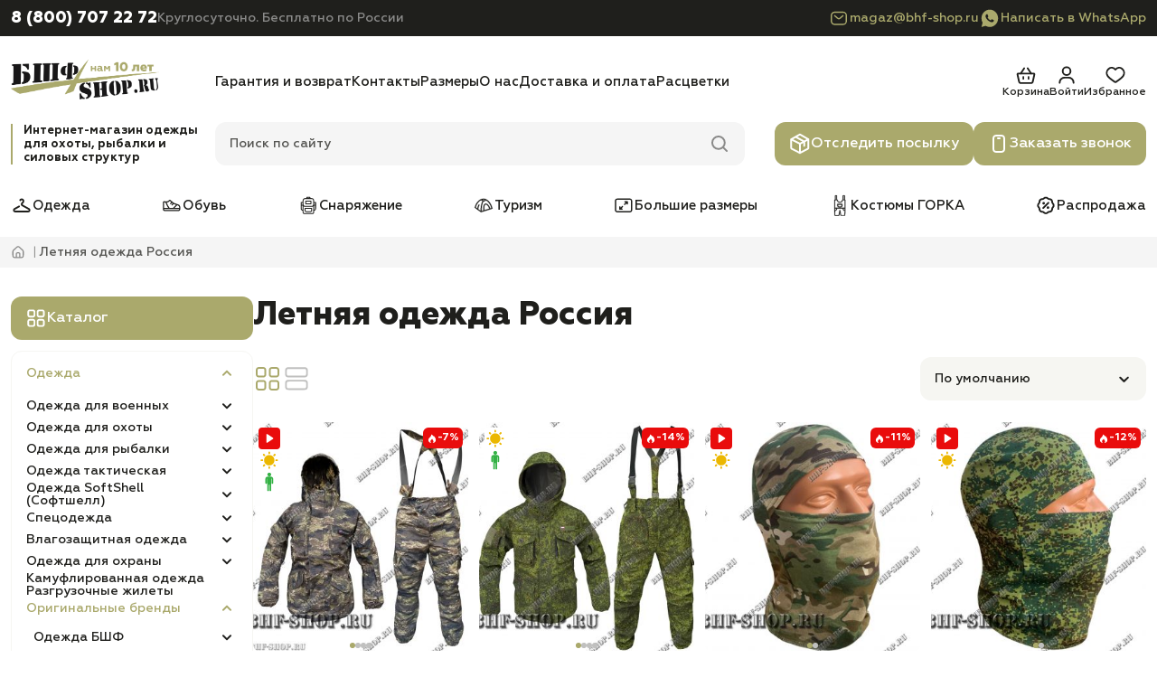

--- FILE ---
content_type: text/html; charset=utf-8
request_url: https://bhf-shop.ru/letnjaja-odezhda-rossija/
body_size: 38002
content:
<!DOCTYPE html>
<!--[if IE]><![endif]-->
<!--[if IE 8 ]><html dir="ltr" lang="ru" class="ie8"><![endif]-->
<!--[if IE 9 ]><html dir="ltr" lang="ru" class="ie9"><![endif]-->
<!--[if (gt IE 9)|!(IE)]><!-->
<html dir="ltr" lang="ru" prefix="og: http://ogp.me/website#">
<!--<![endif]-->

<head>
  <meta charset="UTF-8"/>
  <meta name="viewport" content="width=device-width, initial-scale=1, maximum-scale=1">
  <meta http-equiv="X-UA-Compatible" content="IE=edge">
  <title>Летняя одежда Россия - купить в интернет-магазине Bhf-shop.ru (Москва)</title>

  <base href="https://bhf-shop.ru/"/>

      <meta name="description" content="Летняя одежда Россия по низкой цене в интернет-магазине БШФ-ШОП. Оплата при получении. Цена от производителя."/>
  
  
  <meta name="google-site-verification" content="TuA2MKYPK--GyTf8rpBh-pzPN2POt61D2qmcDwcRD1k"/>
  <meta name="yandex-verification" content="564aa7b62d42feb8"/>

      <meta property="og:image" content="https://bhf-shop.ru/image/catalog/redesign/bhf-shop_logo.png">
    <link rel="preload" as="image" href="https://bhf-shop.ru/image/catalog/redesign/bhf-shop_logo.png">
  
      <meta property="og:title" content="Летняя одежда Россия - купить в интернет-магазине Bhf-shop.ru (Москва)">
  
      <meta property="og:description" content="Летняя одежда Россия по низкой цене в интернет-магазине БШФ-ШОП. Оплата при получении. Цена от производителя.">
  
  <meta property="og:type" content="website"/>

      <link href="https://bhf-shop.ru/letnjaja-odezhda-rossija/" rel="canonical"/>
      <link href="https://bhf-shop.ru/letnjaja-odezhda-rossija/?page=2" rel="next"/>
      <link href="https://bhf-shop.ru/image/catalog/icon/favicon.png" rel="icon"/>
  
  <link rel="apple-touch-icon" sizes="180x180" href="/image/apple-icon/apple-touch-icon.png">
  <link rel="icon" type="image/png" sizes="32x32" href="/image/apple-icon/favicon-32x32.png">
  <link rel="icon" type="image/png" sizes="16x16" href="/image/apple-icon/favicon-16x16.png">
  <link rel="manifest" href="/image/apple-icon/site.webmanifest">
  <link rel="mask-icon" href="/image/apple-icon/safari-pinned-tab.svg" color="#000000">
  <meta name="msapplication-TileColor" content="#da532c">
  <meta name="theme-color" content="#ffffff">

  <link rel="stylesheet" href="catalog/view/theme/bhf-redesign/css/main.min.css?v=1.0.17">
  <link rel="stylesheet" href="catalog/view/theme/bhf-redesign/css/header.min.css?v=1.0.17">
  <link rel="stylesheet" href="catalog/view/theme/bhf-redesign/css/sidebar.min.css?v=1.0.17">
  <link rel="stylesheet" href="catalog/view/theme/bhf-redesign/css/product-card.min.css?v=1.0.17">

      <link rel="stylesheet" href="catalog/view/theme/bhf-redesign/css/filter.css?v=1.0.17"" media="screen"/>
      <link rel="stylesheet" href="catalog/view/theme/default/stylesheet/mf/jquery-ui.min.css?v2.0.5.6.7?v=1.0.17"" media="screen"/>
      <link rel="stylesheet" href="catalog/view/theme/default/stylesheet/mf/style.css?v2.0.5.6.7?v=1.0.17"" media="screen"/>
      <link rel="stylesheet" href="catalog/view/theme/default/stylesheet/mf/style-2.css?v2.0.5.6.7?v=1.0.17"" media="screen"/>
  
      <script src="catalog/view/theme/bhf-redesign/js/mf/jquery-3.7.1.min.js?v=1.0.17"></script>
      <script src="catalog/view/javascript/mf/mega_filter.js?v2.0.5.6.7?v=1.0.17"></script>
  
    <meta name="google_captcha_key" content="6Le5CdwrAAAAAJ1eeyYzveRoR2IC--GRf3dnL-1p">

				
									
																			            
				</head>
			

<body>
<header class="header">
  <div class="header__contacts">
    <div class="container header-contacts-container">
      <div class="header-contact">
        <a href="tel:88007072272"
           class="header-contact__link">8 (800) 707 22 72</a>
        <div class="header-contact__note">Круглосуточно. Бесплатно по России</div>
      </div>
      <div class="header-messenger">
        <a class="header-messenger__link" href="mailto:magaz@bhf-shop.ru">
          <svg width="24" height="24">
            <use href="catalog/view/theme/bhf-redesign/images/sprite/sprite.svg#mail-accent"></use>
          </svg>
          magaz@bhf-shop.ru        </a>
                  <a class="header-messenger__link" href="whatsapp://send?phone=79776318101">
            <svg width="24" height="24">
              <use href="catalog/view/theme/bhf-redesign/images/sprite/sprite.svg#whatsapp-accent"></use>
            </svg>
            Написать в WhatsApp
          </a>
              </div>
    </div>
  </div>
  <div class="header__tools">
    <div class="container header__grid">
      <button type="button" class="header__mobile-button header-burger" aria-label="Меню">
        <svg width="32" height="32" class="header-burger__open">
          <use href="catalog/view/theme/bhf-redesign/images/sprite/sprite.svg#burger-menu"></use>
        </svg>
        <svg width="32" height="32" class="header-burger__close">
          <use href="catalog/view/theme/bhf-redesign/images/sprite/sprite.svg#close"></use>
        </svg>
      </button>
      <a href="https://bhf-shop.ru/" class="header-logo" aria-label="Главная">
        <picture>
          <source width="164" height="48" srcset="https://bhf-shop.ru/image/catalog/redesign/bhf-shop_logo.png" media="(min-width: 1184px)">
          <img class="header-logo__image" width="120" height="35" loading="lazy" src="https://bhf-shop.ru/image/catalog/redesign/bhf-shop_logo.png"
               alt="Bhf-Shop.ru">
        </picture>
      </a>
      <button type="button" class="header__mobile-button header-phone" aria-label="Телефон">
        <svg width="32" height="32" class="header-phone__open">
          <use href="catalog/view/theme/bhf-redesign/images/sprite/sprite.svg#phone"></use>
        </svg>
        <svg width="32" height="32" class="header-phone__close">
          <use href="catalog/view/theme/bhf-redesign/images/sprite/sprite.svg#close"></use>
        </svg>
      </button>
      <div class="header__info">
                  <nav class="header-info-nav">
            <ul class="header-info-nav__list">
                              <li class="header-info-nav__item">
                  <a href="https://bhf-shop.ru/garantija-i-vozvrat" class="header-info-nav__link">Гарантия и возврат</a>
                </li>
                              <li class="header-info-nav__item">
                  <a href="https://bhf-shop.ru/kontakty" class="header-info-nav__link">Контакты</a>
                </li>
                              <li class="header-info-nav__item">
                  <a href="https://bhf-shop.ru/tablica-razmerov" class="header-info-nav__link">Размеры</a>
                </li>
                              <li class="header-info-nav__item">
                  <a href="https://bhf-shop.ru/o-kompanii-bhf-plus" class="header-info-nav__link">О нас</a>
                </li>
                              <li class="header-info-nav__item">
                  <a href="https://bhf-shop.ru/dostavka-i-oplata" class="header-info-nav__link">Доставка и оплата</a>
                </li>
                              <li class="header-info-nav__item">
                  <a href="https://bhf-shop.ru/rascvetki" class="header-info-nav__link">Расцветки</a>
                </li>
                          </ul>
          </nav>
                <div class="header__actions">
          <a href="/order/" class="header-action header-action_cart">
  <svg width="24" height="24">
    <use href="catalog/view/theme/bhf-redesign/images/sprite/sprite.svg#cart"></use>
  </svg>
  <span class="header-action__text">Корзина</span>
  <span id="header-cart" class="header-action__count" style="display:none">0</span>
</a>                      <a href="https://bhf-shop.ru/login/" class="header-action header-action_login">
              <svg width="24" height="24">
                <use href="catalog/view/theme/bhf-redesign/images/sprite/sprite.svg#user"></use>
              </svg>
              <span class="header-action__text">Войти</span>
            </a>
                    <a href="https://bhf-shop.ru/wishlist/" class="header-action header-action_wishlist">
            <svg width="24" height="24">
              <use href="catalog/view/theme/bhf-redesign/images/sprite/sprite.svg#wishlist"></use>
            </svg>
            <span class="header-action__text">Избранное</span>
            <span id="header-wishlist"
                  class="header-action__count" style="display:none">0</span>
          </a>
        </div>
      </div>
      <div class="header-promo">Интернет-магазин одежды для охоты, рыбалки и силовых структур</div>
      <div id="header-search" class="header__search header-search">
  <div class="header-search__field">
    <input type="text" placeholder="Поиск по сайту" name="search" value="" class="header-search__input">
    <svg width="24" height="24" class="header-search__icon header-search__icon_search">
      <use href="catalog/view/theme/bhf-redesign/images/sprite/sprite.svg#search"></use>
    </svg>
    <svg width="24" height="24" class="header-search__icon header-search__icon_close">
      <use href="catalog/view/theme/bhf-redesign/images/sprite/sprite.svg#close"></use>
    </svg>
  </div>
  <div class="header-search__results">
  </div>
</div>      <div class="header__buttons">
        <a href="/otsledit-posilku/" class="header__button button">
          <svg width="24" height="24">
            <use href="catalog/view/theme/bhf-redesign/images/sprite/sprite.svg#track"></use>
          </svg>
          Отследить посылку
        </a>
        <button type="button" class="header__button button" data-fancybox data-src="#callback">
          <svg width="24" height="24">
            <use href="catalog/view/theme/bhf-redesign/images/sprite/sprite.svg#call"></use>
          </svg>
          Заказать звонок
        </button>
      </div>
    </div>
  </div>
      <div class="header__nav">
      <div class="container">
        <ul class="header-nav-list">
                      <li class="header-nav-list__item">
              <a href="https://bhf-shop.ru/odezhda/" class="header-nav-list__link">
                                  <img width="24" height="24" loading="lazy" src="https://bhf-shop.ru/image/catalog/redesign/categories/1.svg" alt="">
                                Одежда              </a>
            </li>
                      <li class="header-nav-list__item">
              <a href="https://bhf-shop.ru/specobuv/" class="header-nav-list__link">
                                  <img width="24" height="24" loading="lazy" src="https://bhf-shop.ru/image/catalog/redesign/categories/2.svg" alt="">
                                Обувь              </a>
            </li>
                      <li class="header-nav-list__item">
              <a href="https://bhf-shop.ru/snaryazhenie/" class="header-nav-list__link">
                                  <img width="24" height="24" loading="lazy" src="https://bhf-shop.ru/image/catalog/redesign/categories/3.svg" alt="">
                                Снаряжение              </a>
            </li>
                      <li class="header-nav-list__item">
              <a href="https://bhf-shop.ru/turizm/" class="header-nav-list__link">
                                  <img width="24" height="24" loading="lazy" src="https://bhf-shop.ru/image/catalog/redesign/categories/4.svg" alt="">
                                Туризм              </a>
            </li>
                      <li class="header-nav-list__item">
              <a href="https://bhf-shop.ru/bolshie-razmery/" class="header-nav-list__link">
                                  <img width="24" height="24" loading="lazy" src="https://bhf-shop.ru/image/catalog/redesign/categories/5.svg" alt="">
                                Большие размеры              </a>
            </li>
                      <li class="header-nav-list__item">
              <a href="https://bhf-shop.ru/kostumy-gorka/" class="header-nav-list__link">
                                  <img width="24" height="24" loading="lazy" src="https://bhf-shop.ru/image/catalog/redesign/categories/6.svg" alt="">
                                Костюмы ГОРКА              </a>
            </li>
                      <li class="header-nav-list__item">
              <a href="https://bhf-shop.ru/rasprodazha/" class="header-nav-list__link">
                                  <img width="24" height="24" loading="lazy" src="https://bhf-shop.ru/image/catalog/redesign/categories/7.svg" alt="">
                                Распродажа              </a>
            </li>
                  </ul>
      </div>
    </div>
    <div class="header-mobile-callback">
    <a href="tel:88007072272" class="button">
      <svg width="24" height="24">
        <use href="catalog/view/theme/bhf-redesign/images/sprite/sprite.svg#phone"></use>
      </svg>
      Позвонить
    </a>
    <button type="button" class="button" data-fancybox data-src="#callback">
      <svg width="24" height="24">
        <use href="catalog/view/theme/bhf-redesign/images/sprite/sprite.svg#call"></use>
      </svg>
      Заказать звонок
    </button>
          <a href="whatsapp://send?phone=79776318101" class="button">
        <svg width="24" height="24">
          <use href="catalog/view/theme/bhf-redesign/images/sprite/sprite.svg#whatsapp"></use>
        </svg>
        Написать в WhatsApp
      </a>
      </div>
  <div class="header-mobile-menu">
    <a href="tel:88007072272" class="header-mobile-menu__phone">8 (800) 707 22 72</a>
    <div class="header-mobile-menu__note">Круглосуточно. Бесплатно по России</div>
    <button type="button" class="button" data-fancybox data-src="#callback">
      <svg width="24" height="24">
        <use href="catalog/view/theme/bhf-redesign/images/sprite/sprite.svg#call"></use>
      </svg>
      Заказать звонок
    </button>
    <a href="/otsledit-posilku/" class="button">
      <svg width="24" height="24">
        <use href="catalog/view/theme/bhf-redesign/images/sprite/sprite.svg#track"></use>
      </svg>
      Отследить посылку
    </a>
      <div id="menu-mobile" class="menu-mobile">
          <div class="menu-mobile-block">
              <ul class="menu-back mobile-item">
                                    <li>
                      <a class="child_menu" href="https://bhf-shop.ru/odezhda/" title="Одежда"><span>Одежда</span></a>
                                            <div class="hidden-menu">
                          <ul>
                              <li class="main-menu-item-back"><a href=""><span>Одежда</span></a></li>
                              <li class="main-menu-item-head"><a href="https://bhf-shop.ru/odezhda/"><span>Посмотреть все товары</span></a></li>
                              
                              <li><a class="child_menu" href="https://bhf-shop.ru/odezhda-dlya-voennykh/" title="Одежда для военных"><span>Одежда для военных</span></a>
                                                                    <div class="hidden-menu">
                                      <ul>
                                          <li class="main-menu-item-back"><a href=""><span>Одежда для военных</span></a></li>
                                          <li class="main-menu-item-head"><a href="https://bhf-shop.ru/odezhda-dlya-voennykh/"><span>Посмотреть все товары</span></a></li>
                                          
                                          <li><a class="child_menu" href="https://bhf-shop.ru/kostumy-gorka/" title="Костюмы ГОРКА"><span>Костюмы ГОРКА</span></a>

                                                                                            <div class="hidden-menu">
                                                  <ul>
                                                      <li class="main-menu-item-back"><a href=""><span>Костюмы ГОРКА</span></a></li>
                                                      <li class="main-menu-item-head"><a href="https://bhf-shop.ru/kostumy-gorka/"><span>Посмотреть все товары</span></a></li>

                                                      
                                                      <li><a class="child_menu" href="https://bhf-shop.ru/letnie-kostjumi-gorka/" title="Летние костюмы Горка"><span>Летние костюмы Горка</span></a>

                                                                                                                    <div class="hidden-menu">
                                                              <ul>
                                                                  <li class="main-menu-item-back"><a href=""><span>Летние костюмы Горка</span></a></li>
                                                                  <li class="main-menu-item-head"><a href="https://bhf-shop.ru/letnie-kostjumi-gorka/"><span>Посмотреть все товары</span></a></li>

                                                                  
                                                                  <li><a class="" href="https://bhf-shop.ru/letnie-gorki-velikani/" title="Летние Горки ВЕЛИКАНЫ"><span>Летние Горки ВЕЛИКАНЫ</span></a>

                                                                      
                                                                  </li>
                                                                  
                                                                  <li><a class="" href="https://bhf-shop.ru/letnjie-gorki-1/" title="Летние Горки 1"><span>Летние Горки 1</span></a>

                                                                      
                                                                  </li>
                                                                  
                                                                  <li><a class="" href="https://bhf-shop.ru/letnie-gorki-3/" title="Летние Горки 3"><span>Летние Горки 3</span></a>

                                                                      
                                                                  </li>
                                                                  
                                                                  <li><a class="" href="https://bhf-shop.ru/letnie-gorki-4/" title="Летние Горки 4"><span>Летние Горки 4</span></a>

                                                                      
                                                                  </li>
                                                                  
                                                                  <li><a class="" href="https://bhf-shop.ru/letnie-gorki-5/" title="Летние Горки 5"><span>Летние Горки 5</span></a>

                                                                      
                                                                  </li>
                                                                  
                                                                  <li><a class="" href="https://bhf-shop.ru/letnie-gorki-7/" title="Летние Горки 7"><span>Летние Горки 7</span></a>

                                                                      
                                                                  </li>
                                                                  
                                                                  <li><a class="" href="https://bhf-shop.ru/letnie-gorki-8/" title="Летние Горки 8"><span>Летние Горки 8</span></a>

                                                                      
                                                                  </li>
                                                                  
                                                                  <li><a class="" href="https://bhf-shop.ru/detskie-letnie-gorki/" title="Детские летние Горки"><span>Детские летние Горки</span></a>

                                                                      
                                                                  </li>
                                                                  
                                                              </ul>
                                                          </div>
                                                          
                                                      </li>
                                                      
                                                      <li><a class="child_menu" href="https://bhf-shop.ru/demisezonnie-kostjumi-gorka/" title="Демисезонные костюмы Горка"><span>Демисезонные костюмы Горка</span></a>

                                                                                                                    <div class="hidden-menu">
                                                              <ul>
                                                                  <li class="main-menu-item-back"><a href=""><span>Демисезонные костюмы Горка</span></a></li>
                                                                  <li class="main-menu-item-head"><a href="https://bhf-shop.ru/demisezonnie-kostjumi-gorka/"><span>Посмотреть все товары</span></a></li>

                                                                  
                                                                  <li><a class="" href="https://bhf-shop.ru/demisezonnie-gorki-velikani/" title="Демисезонные Горки ВЕЛИКАНЫ"><span>Демисезонные Горки ВЕЛИКАНЫ</span></a>

                                                                      
                                                                  </li>
                                                                  
                                                                  <li><a class="" href="https://bhf-shop.ru/demisezonnie-gorki-1/" title="Демисезонные Горки 1"><span>Демисезонные Горки 1</span></a>

                                                                      
                                                                  </li>
                                                                  
                                                                  <li><a class="" href="https://bhf-shop.ru/demisezonnie-gorki-3/" title="Демисезонные Горки 3"><span>Демисезонные Горки 3</span></a>

                                                                      
                                                                  </li>
                                                                  
                                                                  <li><a class="" href="https://bhf-shop.ru/demisezonnie-gorki-4/" title="Демисезонные Горки 5"><span>Демисезонные Горки 5</span></a>

                                                                      
                                                                  </li>
                                                                  
                                                                  <li><a class="" href="https://bhf-shop.ru/demisezonnie-gorki-7/" title="Демисезонные Горки 7"><span>Демисезонные Горки 7</span></a>

                                                                      
                                                                  </li>
                                                                  
                                                                  <li><a class="" href="https://bhf-shop.ru/demisezonnie-gorki-8/" title="Демисезонные Горки 8"><span>Демисезонные Горки 8</span></a>

                                                                      
                                                                  </li>
                                                                  
                                                                  <li><a class="" href="https://bhf-shop.ru/detskie-demisezonnie-gorki/" title="Детские демисезонные Горки"><span>Детские демисезонные Горки</span></a>

                                                                      
                                                                  </li>
                                                                  
                                                              </ul>
                                                          </div>
                                                          
                                                      </li>
                                                      
                                                      <li><a class="child_menu" href="https://bhf-shop.ru/zimnie-kostjumi-gorka/" title="Зимние костюмы Горка"><span>Зимние костюмы Горка</span></a>

                                                                                                                    <div class="hidden-menu">
                                                              <ul>
                                                                  <li class="main-menu-item-back"><a href=""><span>Зимние костюмы Горка</span></a></li>
                                                                  <li class="main-menu-item-head"><a href="https://bhf-shop.ru/zimnie-kostjumi-gorka/"><span>Посмотреть все товары</span></a></li>

                                                                  
                                                                  <li><a class="" href="https://bhf-shop.ru/zimnie-gorki-velikani/" title="Зимние Горки ВЕЛИКАНЫ"><span>Зимние Горки ВЕЛИКАНЫ</span></a>

                                                                      
                                                                  </li>
                                                                  
                                                                  <li><a class="" href="https://bhf-shop.ru/zimnie-gorki-1/" title="Зимние Горки 1"><span>Зимние Горки 1</span></a>

                                                                      
                                                                  </li>
                                                                  
                                                                  <li><a class="" href="https://bhf-shop.ru/zimnie-gorki-7/" title="Зимние Горки 7"><span>Зимние Горки 7</span></a>

                                                                      
                                                                  </li>
                                                                  
                                                                  <li><a class="" href="https://bhf-shop.ru/zimnie-gorki-8/" title="Зимние Горки 8"><span>Зимние Горки 8</span></a>

                                                                      
                                                                  </li>
                                                                  
                                                              </ul>
                                                          </div>
                                                          
                                                      </li>
                                                      
                                                  </ul>
                                              </div>
                                              
                                          </li>
                                          
                                          <li><a class="child_menu" href="https://bhf-shop.ru/kostumy-dlya-voennyh/" title="Костюмы для военных"><span>Костюмы для военных</span></a>

                                                                                            <div class="hidden-menu">
                                                  <ul>
                                                      <li class="main-menu-item-back"><a href=""><span>Костюмы для военных</span></a></li>
                                                      <li class="main-menu-item-head"><a href="https://bhf-shop.ru/kostumy-dlya-voennyh/"><span>Посмотреть все товары</span></a></li>

                                                      
                                                      <li><a class="" href="https://bhf-shop.ru/letnie-i-demisezonnye-kostumy-dlya-voennyh/" title="Летние костюмы для военных"><span>Летние костюмы для военных</span></a>

                                                          
                                                      </li>
                                                      
                                                      <li><a class="" href="https://bhf-shop.ru/demisezonnie-kostjumi-dlja-voennih/" title="Демисезонные костюмы для военных"><span>Демисезонные костюмы для военных</span></a>

                                                          
                                                      </li>
                                                      
                                                      <li><a class="" href="https://bhf-shop.ru/zimnie-kostumy-dlya-voennyh/" title="Зимние костюмы для военных"><span>Зимние костюмы для военных</span></a>

                                                          
                                                      </li>
                                                      
                                                      <li><a class="" href="https://bhf-shop.ru/kostumy-velikany-dlya-voennyh/" title="Костюмы великаны для военных"><span>Костюмы великаны для военных</span></a>

                                                          
                                                      </li>
                                                      
                                                      <li><a class="" href="https://bhf-shop.ru/podrostkovie-kostumy-dlya-voennyh/" title="Подростковые костюмы для военных"><span>Подростковые костюмы для военных</span></a>

                                                          
                                                      </li>
                                                      
                                                      <li><a class="" href="https://bhf-shop.ru/detskie-kostjumi-dlja-voennih/" title="Детские костюмы для военных"><span>Детские костюмы для военных</span></a>

                                                          
                                                      </li>
                                                      
                                                  </ul>
                                              </div>
                                              
                                          </li>
                                          
                                          <li><a class="child_menu" href="https://bhf-shop.ru/bruki-dlya-voennyh/" title="Брюки для военных "><span>Брюки для военных </span></a>

                                                                                            <div class="hidden-menu">
                                                  <ul>
                                                      <li class="main-menu-item-back"><a href=""><span>Брюки для военных </span></a></li>
                                                      <li class="main-menu-item-head"><a href="https://bhf-shop.ru/bruki-dlya-voennyh/"><span>Посмотреть все товары</span></a></li>

                                                      
                                                      <li><a class="" href="https://bhf-shop.ru/letnie-bruki-dlya-voennyh/" title="Летние брюки для военных"><span>Летние брюки для военных</span></a>

                                                          
                                                      </li>
                                                      
                                                      <li><a class="" href="https://bhf-shop.ru/zimnie-bruki-dlya-voennyh/" title="Зимние брюки для военных"><span>Зимние брюки для военных</span></a>

                                                          
                                                      </li>
                                                      
                                                      <li><a class="" href="https://bhf-shop.ru/bruki-velikany-dlya-voennyh/" title="Брюки великаны для военных"><span>Брюки великаны для военных</span></a>

                                                          
                                                      </li>
                                                      
                                                  </ul>
                                              </div>
                                              
                                          </li>
                                          
                                          <li><a class="child_menu" href="https://bhf-shop.ru/kurtki-dlya-voennykh/" title="Куртки для военных"><span>Куртки для военных</span></a>

                                                                                            <div class="hidden-menu">
                                                  <ul>
                                                      <li class="main-menu-item-back"><a href=""><span>Куртки для военных</span></a></li>
                                                      <li class="main-menu-item-head"><a href="https://bhf-shop.ru/kurtki-dlya-voennykh/"><span>Посмотреть все товары</span></a></li>

                                                      
                                                      <li><a class="" href="https://bhf-shop.ru/demisezonnie-kurtki-dlya-voennyh/" title="Демисезонные куртки для военных"><span>Демисезонные куртки для военных</span></a>

                                                          
                                                      </li>
                                                      
                                                      <li><a class="" href="https://bhf-shop.ru/podrostkovie-kurtki-dlya-voennyh/" title="Подростковые куртки для военных"><span>Подростковые куртки для военных</span></a>

                                                          
                                                      </li>
                                                      
                                                      <li><a class="" href="https://bhf-shop.ru/kurtki-bolshih-razmerov-dlya-voennyh/" title="Куртки больших размеров для военных"><span>Куртки больших размеров для военных</span></a>

                                                          
                                                      </li>
                                                      
                                                      <li><a class="" href="https://bhf-shop.ru/zimnie-kurtki-dlya-voennyh/" title="Зимние куртки для военных"><span>Зимние куртки для военных</span></a>

                                                          
                                                      </li>
                                                      
                                                  </ul>
                                              </div>
                                              
                                          </li>
                                          
                                          <li><a class="" href="https://bhf-shop.ru/svitera-dlya-voennykh/" title="Свитера для военных"><span>Свитера для военных</span></a>

                                              
                                          </li>
                                          
                                          <li><a class="" href="https://bhf-shop.ru/prochie-tovary-dlya-voennykh/" title="Прочие товары для военных"><span>Прочие товары для военных</span></a>

                                              
                                          </li>
                                                                                </ul>
                                  </div>
                                                                </li>
                              
                              <li><a class="child_menu" href="https://bhf-shop.ru/odezhda-dlya-ohoty/" title="Одежда для охоты"><span>Одежда для охоты</span></a>
                                                                    <div class="hidden-menu">
                                      <ul>
                                          <li class="main-menu-item-back"><a href=""><span>Одежда для охоты</span></a></li>
                                          <li class="main-menu-item-head"><a href="https://bhf-shop.ru/odezhda-dlya-ohoty/"><span>Посмотреть все товары</span></a></li>
                                          
                                          <li><a class="child_menu" href="https://bhf-shop.ru/kostumy-dlya-ohoty/" title="Костюмы для охоты"><span>Костюмы для охоты</span></a>

                                                                                            <div class="hidden-menu">
                                                  <ul>
                                                      <li class="main-menu-item-back"><a href=""><span>Костюмы для охоты</span></a></li>
                                                      <li class="main-menu-item-head"><a href="https://bhf-shop.ru/kostumy-dlya-ohoty/"><span>Посмотреть все товары</span></a></li>

                                                      
                                                      <li><a class="" href="https://bhf-shop.ru/letnie-i-demisezonnie-kostumy-dlya-ohoty/" title="Летние костюмы для охоты"><span>Летние костюмы для охоты</span></a>

                                                          
                                                      </li>
                                                      
                                                      <li><a class="" href="https://bhf-shop.ru/demisezonnie-kostjumi-dlja-ohoti/" title="Демисезонные костюмы для охоты"><span>Демисезонные костюмы для охоты</span></a>

                                                          
                                                      </li>
                                                      
                                                      <li><a class="" href="https://bhf-shop.ru/kostumy-velikany-dlya-ohoty/" title="Костюмы великаны для охоты"><span>Костюмы великаны для охоты</span></a>

                                                          
                                                      </li>
                                                      
                                                      <li><a class="" href="https://bhf-shop.ru/zimnie-kostumy-dlya-ohoty/" title="Зимние костюмы для охоты"><span>Зимние костюмы для охоты</span></a>

                                                          
                                                      </li>
                                                      
                                                      <li><a class="" href="https://bhf-shop.ru/podrostkovie-kostumy-dlya-ohoty/" title="Подростковые костюмы для охоты"><span>Подростковые костюмы для охоты</span></a>

                                                          
                                                      </li>
                                                      
                                                      <li><a class="" href="https://bhf-shop.ru/detskie-kostjumi-dlja-ohoti/" title="Детские костюмы для охоты"><span>Детские костюмы для охоты</span></a>

                                                          
                                                      </li>
                                                      
                                                      <li><a class="" href="https://bhf-shop.ru/zhenskie-kostumy-dlya-ohoty/" title="Женские костюмы для охоты"><span>Женские костюмы для охоты</span></a>

                                                          
                                                      </li>
                                                      
                                                  </ul>
                                              </div>
                                              
                                          </li>
                                          
                                          <li><a class="child_menu" href="https://bhf-shop.ru/kurtki-i-vetrovki-dlya-ohoty/" title="Куртки для охоты"><span>Куртки для охоты</span></a>

                                                                                            <div class="hidden-menu">
                                                  <ul>
                                                      <li class="main-menu-item-back"><a href=""><span>Куртки для охоты</span></a></li>
                                                      <li class="main-menu-item-head"><a href="https://bhf-shop.ru/kurtki-i-vetrovki-dlya-ohoty/"><span>Посмотреть все товары</span></a></li>

                                                      
                                                      <li><a class="" href="https://bhf-shop.ru/demisezonnie-kurtki-dlya-ohoty/" title="Демисезонные куртки для охоты"><span>Демисезонные куртки для охоты</span></a>

                                                          
                                                      </li>
                                                      
                                                      <li><a class="" href="https://bhf-shop.ru/zimnie-kurtki-dlya-ohoty/" title="Зимние куртки для охоты"><span>Зимние куртки для охоты</span></a>

                                                          
                                                      </li>
                                                      
                                                      <li><a class="" href="https://bhf-shop.ru/podrostkovie-kurtki-dlya-ohoty/" title="Подростковые куртки для охоты"><span>Подростковые куртки для охоты</span></a>

                                                          
                                                      </li>
                                                      
                                                      <li><a class="" href="https://bhf-shop.ru/kurtki-velikany-dlya-ohoty/" title="Куртки великаны для охоты"><span>Куртки великаны для охоты</span></a>

                                                          
                                                      </li>
                                                      
                                                  </ul>
                                              </div>
                                              
                                          </li>
                                          
                                          <li><a class="child_menu" href="https://bhf-shop.ru/bruki-i-shorty-dlya-ohoty/" title="Брюки для охоты"><span>Брюки для охоты</span></a>

                                                                                            <div class="hidden-menu">
                                                  <ul>
                                                      <li class="main-menu-item-back"><a href=""><span>Брюки для охоты</span></a></li>
                                                      <li class="main-menu-item-head"><a href="https://bhf-shop.ru/bruki-i-shorty-dlya-ohoty/"><span>Посмотреть все товары</span></a></li>

                                                      
                                                      <li><a class="" href="https://bhf-shop.ru/letnie-bruki-dlya-ohoty/" title="Летние брюки для охоты"><span>Летние брюки для охоты</span></a>

                                                          
                                                      </li>
                                                      
                                                      <li><a class="" href="https://bhf-shop.ru/zimnie-bruki-dlya-ohoty/" title="Зимние брюки для охоты"><span>Зимние брюки для охоты</span></a>

                                                          
                                                      </li>
                                                      
                                                      <li><a class="" href="https://bhf-shop.ru/bruki-velikany-dlya-ohoty/" title="Брюки великаны для охоты"><span>Брюки великаны для охоты</span></a>

                                                          
                                                      </li>
                                                      
                                                  </ul>
                                              </div>
                                              
                                          </li>
                                          
                                          <li><a class="" href="https://bhf-shop.ru/zhilety-i-rubashki-dlya-ohoty/" title="Жилеты для охоты"><span>Жилеты для охоты</span></a>

                                              
                                          </li>
                                          
                                          <li><a class="" href="https://bhf-shop.ru/plashi-dlya-ohoty/" title="Плащи для охоты"><span>Плащи для охоты</span></a>

                                              
                                          </li>
                                          
                                          <li><a class="" href="https://bhf-shop.ru/prochie-tovary-dlya-okhoty/" title="Прочие товары для охоты"><span>Прочие товары для охоты</span></a>

                                              
                                          </li>
                                                                                </ul>
                                  </div>
                                                                </li>
                              
                              <li><a class="child_menu" href="https://bhf-shop.ru/odezhda-dlya-rybalki/" title="Одежда для рыбалки"><span>Одежда для рыбалки</span></a>
                                                                    <div class="hidden-menu">
                                      <ul>
                                          <li class="main-menu-item-back"><a href=""><span>Одежда для рыбалки</span></a></li>
                                          <li class="main-menu-item-head"><a href="https://bhf-shop.ru/odezhda-dlya-rybalki/"><span>Посмотреть все товары</span></a></li>
                                          
                                          <li><a class="child_menu" href="https://bhf-shop.ru/kostumy-dlya-rybalki/" title="Костюмы для рыбалки"><span>Костюмы для рыбалки</span></a>

                                                                                            <div class="hidden-menu">
                                                  <ul>
                                                      <li class="main-menu-item-back"><a href=""><span>Костюмы для рыбалки</span></a></li>
                                                      <li class="main-menu-item-head"><a href="https://bhf-shop.ru/kostumy-dlya-rybalki/"><span>Посмотреть все товары</span></a></li>

                                                      
                                                      <li><a class="" href="https://bhf-shop.ru/letnie-i-demisezonnie-kostumy-dlya-rybalki/" title="Летние и демисезонные костюмы для рыбалки"><span>Летние и демисезонные костюмы для рыбалки</span></a>

                                                          
                                                      </li>
                                                      
                                                      <li><a class="" href="https://bhf-shop.ru/kostumy-velikany-dlya-rybalki/" title="Костюмы великаны для рыбалки"><span>Костюмы великаны для рыбалки</span></a>

                                                          
                                                      </li>
                                                      
                                                      <li><a class="" href="https://bhf-shop.ru/zimnie-kostumy-dlya-rybalki/" title="Зимние костюмы для рыбалки"><span>Зимние костюмы для рыбалки</span></a>

                                                          
                                                      </li>
                                                      
                                                      <li><a class="" href="https://bhf-shop.ru/podrostkovie-kostumy-dlya-rybalki/" title="Подростковые костюмы для рыбалки"><span>Подростковые костюмы для рыбалки</span></a>

                                                          
                                                      </li>
                                                      
                                                      <li><a class="" href="https://bhf-shop.ru/detskie-kostjumi-dlja-ribalki/" title="Детские костюмы для рыбалки"><span>Детские костюмы для рыбалки</span></a>

                                                          
                                                      </li>
                                                      
                                                      <li><a class="" href="https://bhf-shop.ru/zhenskie-kostumy-dlya-rybalki/" title="Женские костюмы для рыбалки"><span>Женские костюмы для рыбалки</span></a>

                                                          
                                                      </li>
                                                      
                                                  </ul>
                                              </div>
                                              
                                          </li>
                                          
                                          <li><a class="child_menu" href="https://bhf-shop.ru/kurtki-i-vetrovki-dlya-rybalki/" title="Куртки для рыбалки"><span>Куртки для рыбалки</span></a>

                                                                                            <div class="hidden-menu">
                                                  <ul>
                                                      <li class="main-menu-item-back"><a href=""><span>Куртки для рыбалки</span></a></li>
                                                      <li class="main-menu-item-head"><a href="https://bhf-shop.ru/kurtki-i-vetrovki-dlya-rybalki/"><span>Посмотреть все товары</span></a></li>

                                                      
                                                      <li><a class="" href="https://bhf-shop.ru/demisezonnie-kurtki-dlya-rybalki/" title="Демисезонные куртки для рыбалки"><span>Демисезонные куртки для рыбалки</span></a>

                                                          
                                                      </li>
                                                      
                                                      <li><a class="" href="https://bhf-shop.ru/kurtki-velikany-dlya-rybalki/" title="Куртки великаны для рыбалки"><span>Куртки великаны для рыбалки</span></a>

                                                          
                                                      </li>
                                                      
                                                      <li><a class="" href="https://bhf-shop.ru/zimnie-kurtki-dlya-rybalki/" title="Зимние куртки для рыбалки"><span>Зимние куртки для рыбалки</span></a>

                                                          
                                                      </li>
                                                      
                                                  </ul>
                                              </div>
                                              
                                          </li>
                                          
                                          <li><a class="" href="https://bhf-shop.ru/vetrovki-dlya-rybalki/" title="Ветровки для рыбалки"><span>Ветровки для рыбалки</span></a>

                                              
                                          </li>
                                          
                                          <li><a class="child_menu" href="https://bhf-shop.ru/bruki-i-shorty-dlya-rybalki/" title="Брюки для рыбалки"><span>Брюки для рыбалки</span></a>

                                                                                            <div class="hidden-menu">
                                                  <ul>
                                                      <li class="main-menu-item-back"><a href=""><span>Брюки для рыбалки</span></a></li>
                                                      <li class="main-menu-item-head"><a href="https://bhf-shop.ru/bruki-i-shorty-dlya-rybalki/"><span>Посмотреть все товары</span></a></li>

                                                      
                                                      <li><a class="" href="https://bhf-shop.ru/letnie-bruki-dlya-rybalki/" title="Летние брюки для рыбалки"><span>Летние брюки для рыбалки</span></a>

                                                          
                                                      </li>
                                                      
                                                      <li><a class="" href="https://bhf-shop.ru/zimnie-bruki-dlya-rybalki/" title="Зимние брюки для рыбалки"><span>Зимние брюки для рыбалки</span></a>

                                                          
                                                      </li>
                                                      
                                                      <li><a class="" href="https://bhf-shop.ru/bruki-velikany-dlya-rybalki/" title="Брюки великаны для рыбалки"><span>Брюки великаны для рыбалки</span></a>

                                                          
                                                      </li>
                                                      
                                                  </ul>
                                              </div>
                                              
                                          </li>
                                          
                                          <li><a class="" href="https://bhf-shop.ru/zhilety-i-rubashki-dlya-rybalki/" title="Жилеты для рыбалки"><span>Жилеты для рыбалки</span></a>

                                              
                                          </li>
                                          
                                          <li><a class="" href="https://bhf-shop.ru/plashi-dlya-rybalki/" title="Плащи для рыбалки"><span>Плащи для рыбалки</span></a>

                                              
                                          </li>
                                          
                                          <li><a class="" href="https://bhf-shop.ru/prochie-tovary-dlya-rybalki/" title="Прочие товары для рыбалки"><span>Прочие товары для рыбалки</span></a>

                                              
                                          </li>
                                                                                </ul>
                                  </div>
                                                                </li>
                              
                              <li><a class="child_menu" href="https://bhf-shop.ru/odezhda-takticheskaya/" title="Одежда тактическая"><span>Одежда тактическая</span></a>
                                                                    <div class="hidden-menu">
                                      <ul>
                                          <li class="main-menu-item-back"><a href=""><span>Одежда тактическая</span></a></li>
                                          <li class="main-menu-item-head"><a href="https://bhf-shop.ru/odezhda-takticheskaya/"><span>Посмотреть все товары</span></a></li>
                                          
                                          <li><a class="" href="https://bhf-shop.ru/takticheskie-kostyumy/" title="Тактические костюмы"><span>Тактические костюмы</span></a>

                                              
                                          </li>
                                          
                                          <li><a class="" href="https://bhf-shop.ru/takticheskie-bryuki/" title="Тактические брюки"><span>Тактические брюки</span></a>

                                              
                                          </li>
                                          
                                          <li><a class="" href="https://bhf-shop.ru/odezhda-dlya-pejntbola/" title="Одежда для пейнтбола"><span>Одежда для пейнтбола</span></a>

                                              
                                          </li>
                                          
                                          <li><a class="" href="https://bhf-shop.ru/odezda-dlya-strajkbola/" title="Одежда для страйкбола"><span>Одежда для страйкбола</span></a>

                                              
                                          </li>
                                          
                                          <li><a class="" href="https://bhf-shop.ru/takticheskie-vetrovki/" title="Тактические ветровки"><span>Тактические ветровки</span></a>

                                              
                                          </li>
                                          
                                          <li><a class="" href="https://bhf-shop.ru/takticheskie-kurtki/" title="Тактические куртки"><span>Тактические куртки</span></a>

                                              
                                          </li>
                                          
                                          <li><a class="" href="https://bhf-shop.ru/takticheskie-svitera/" title="Тактические свитера"><span>Тактические свитера</span></a>

                                              
                                          </li>
                                          
                                          <li><a class="" href="https://bhf-shop.ru/takticheskoe-termobele/" title="Тактическое термобелье"><span>Тактическое термобелье</span></a>

                                              
                                          </li>
                                          
                                          <li><a class="" href="https://bhf-shop.ru/takticheskie-maski/" title="Тактические маски"><span>Тактические маски</span></a>

                                              
                                          </li>
                                          
                                          <li><a class="" href="https://bhf-shop.ru/takticheskie-golovnye-ubory/" title="Тактические головные уборы"><span>Тактические головные уборы</span></a>

                                              
                                          </li>
                                          
                                          <li><a class="" href="https://bhf-shop.ru/takticheskie-zhileti/" title="Тактические жилеты"><span>Тактические жилеты</span></a>

                                              
                                          </li>
                                          
                                          <li><a class="" href="https://bhf-shop.ru/prochie-tovary-taktiheskie/" title="Прочие товары"><span>Прочие товары</span></a>

                                              
                                          </li>
                                                                                </ul>
                                  </div>
                                                                </li>
                              
                              <li><a class="child_menu" href="https://bhf-shop.ru/odezhda-softshell/" title="Одежда SoftShell (Софтшелл)"><span>Одежда SoftShell (Софтшелл)</span></a>
                                                                    <div class="hidden-menu">
                                      <ul>
                                          <li class="main-menu-item-back"><a href=""><span>Одежда SoftShell (Софтшелл)</span></a></li>
                                          <li class="main-menu-item-head"><a href="https://bhf-shop.ru/odezhda-softshell/"><span>Посмотреть все товары</span></a></li>
                                          
                                          <li><a class="" href="https://bhf-shop.ru/kostjumi-softshell/" title="Костюмы SoftShell"><span>Костюмы SoftShell</span></a>

                                              
                                          </li>
                                          
                                          <li><a class="" href="https://bhf-shop.ru/brjuki-softshell/" title="Брюки SoftShell"><span>Брюки SoftShell</span></a>

                                              
                                          </li>
                                          
                                          <li><a class="" href="https://bhf-shop.ru/kurtki-softshell/" title="Куртки SoftShell"><span>Куртки SoftShell</span></a>

                                              
                                          </li>
                                          
                                          <li><a class="" href="https://bhf-shop.ru/golovnie-ubori-softshell/" title="Головные уборы SoftShell"><span>Головные уборы SoftShell</span></a>

                                              
                                          </li>
                                          
                                          <li><a class="" href="https://bhf-shop.ru/perchatki-softshell/" title="Перчатки SoftShell"><span>Перчатки SoftShell</span></a>

                                              
                                          </li>
                                                                                </ul>
                                  </div>
                                                                </li>
                              
                              <li><a class="child_menu" href="https://bhf-shop.ru/specodegda/" title="Спецодежда"><span>Спецодежда</span></a>
                                                                    <div class="hidden-menu">
                                      <ul>
                                          <li class="main-menu-item-back"><a href=""><span>Спецодежда</span></a></li>
                                          <li class="main-menu-item-head"><a href="https://bhf-shop.ru/specodegda/"><span>Посмотреть все товары</span></a></li>
                                          
                                          <li><a class="child_menu" href="https://bhf-shop.ru/kostyumy-dlya-rabochikh/" title="Костюмы для рабочих"><span>Костюмы для рабочих</span></a>

                                                                                            <div class="hidden-menu">
                                                  <ul>
                                                      <li class="main-menu-item-back"><a href=""><span>Костюмы для рабочих</span></a></li>
                                                      <li class="main-menu-item-head"><a href="https://bhf-shop.ru/kostyumy-dlya-rabochikh/"><span>Посмотреть все товары</span></a></li>

                                                      
                                                      <li><a class="child_menu" href="https://bhf-shop.ru/letnie-rabochie-kostumy/" title="Летние рабочие костюмы"><span>Летние рабочие костюмы</span></a>

                                                                                                                    <div class="hidden-menu">
                                                              <ul>
                                                                  <li class="main-menu-item-back"><a href=""><span>Летние рабочие костюмы</span></a></li>
                                                                  <li class="main-menu-item-head"><a href="https://bhf-shop.ru/letnie-rabochie-kostumy/"><span>Посмотреть все товары</span></a></li>

                                                                  
                                                                  <li><a class="" href="https://bhf-shop.ru/s-polukombinezonom/" title="С полукомбинезоном"><span>С полукомбинезоном</span></a>

                                                                      
                                                                  </li>
                                                                  
                                                                  <li><a class="" href="https://bhf-shop.ru/s-brukami/" title="С брюками "><span>С брюками </span></a>

                                                                      
                                                                  </li>
                                                                  
                                                              </ul>
                                                          </div>
                                                          
                                                      </li>
                                                      
                                                      <li><a class="child_menu" href="https://bhf-shop.ru/zimnie-rabochie-kostumy/" title="Зимние рабочие костюмы "><span>Зимние рабочие костюмы </span></a>

                                                                                                                    <div class="hidden-menu">
                                                              <ul>
                                                                  <li class="main-menu-item-back"><a href=""><span>Зимние рабочие костюмы </span></a></li>
                                                                  <li class="main-menu-item-head"><a href="https://bhf-shop.ru/zimnie-rabochie-kostumy/"><span>Посмотреть все товары</span></a></li>

                                                                  
                                                                  <li><a class="" href="https://bhf-shop.ru/kostumy-s-polukombinezonom/" title="Костюмы с полукомбинезоном"><span>Костюмы с полукомбинезоном</span></a>

                                                                      
                                                                  </li>
                                                                  
                                                                  <li><a class="" href="https://bhf-shop.ru/kostumy-s-brukami/" title="Костюмы с брюками "><span>Костюмы с брюками </span></a>

                                                                      
                                                                  </li>
                                                                  
                                                              </ul>
                                                          </div>
                                                          
                                                      </li>
                                                      
                                                  </ul>
                                              </div>
                                              
                                          </li>
                                          
                                          <li><a class="" href="https://bhf-shop.ru/kurtki-dlya-rabochikh/" title="Куртки для рабочих"><span>Куртки для рабочих</span></a>

                                              
                                          </li>
                                          
                                          <li><a class="" href="https://bhf-shop.ru/bryuki-dlya-rabochikh/" title="Брюки для рабочих"><span>Брюки для рабочих</span></a>

                                              
                                          </li>
                                          
                                          <li><a class="" href="https://bhf-shop.ru/perchatki-dlya-rabochikh/" title="Перчатки для рабочих"><span>Перчатки для рабочих</span></a>

                                              
                                          </li>
                                                                                </ul>
                                  </div>
                                                                </li>
                              
                              <li><a class="child_menu" href="https://bhf-shop.ru/vlagozasshitnaya-odezhda/" title="Влагозащитная одежда"><span>Влагозащитная одежда</span></a>
                                                                    <div class="hidden-menu">
                                      <ul>
                                          <li class="main-menu-item-back"><a href=""><span>Влагозащитная одежда</span></a></li>
                                          <li class="main-menu-item-head"><a href="https://bhf-shop.ru/vlagozasshitnaya-odezhda/"><span>Посмотреть все товары</span></a></li>
                                          
                                          <li><a class="child_menu" href="https://bhf-shop.ru/vlagozasshitnye-kostyumy/" title="Влагозащитные костюмы"><span>Влагозащитные костюмы</span></a>

                                                                                            <div class="hidden-menu">
                                                  <ul>
                                                      <li class="main-menu-item-back"><a href=""><span>Влагозащитные костюмы</span></a></li>
                                                      <li class="main-menu-item-head"><a href="https://bhf-shop.ru/vlagozasshitnye-kostyumy/"><span>Посмотреть все товары</span></a></li>

                                                      
                                                      <li><a class="" href="https://bhf-shop.ru/letnie-vlagozashitnie-kostumy/" title="Летние"><span>Летние</span></a>

                                                          
                                                      </li>
                                                      
                                                      <li><a class="" href="https://bhf-shop.ru/demisezonnie-vlagozashitnie-kostumi/" title="Демисезонные"><span>Демисезонные</span></a>

                                                          
                                                      </li>
                                                      
                                                      <li><a class="" href="https://bhf-shop.ru/zimnie-vlagozashitnie-kostumy/" title="Зимние"><span>Зимние</span></a>

                                                          
                                                      </li>
                                                      
                                                  </ul>
                                              </div>
                                              
                                          </li>
                                          
                                          <li><a class="" href="https://bhf-shop.ru/vlagozasshitnye-kurtki/" title="Влагозащитные куртки"><span>Влагозащитные куртки</span></a>

                                              
                                          </li>
                                          
                                          <li><a class="" href="https://bhf-shop.ru/vlagozashhitnie-brjuki/" title="Влагозащитные брюки "><span>Влагозащитные брюки </span></a>

                                              
                                          </li>
                                          
                                          <li><a class="" href="https://bhf-shop.ru/plasshi/" title="Плащи"><span>Плащи</span></a>

                                              
                                          </li>
                                          
                                          <li><a class="" href="https://bhf-shop.ru/prochij-tovar-vlagozhachitnoy-odezhdy/" title="Прочий товар"><span>Прочий товар</span></a>

                                              
                                          </li>
                                                                                </ul>
                                  </div>
                                                                </li>
                              
                              <li><a class="child_menu" href="https://bhf-shop.ru/odezhda-dlya-okhrany/" title="Одежда для охраны"><span>Одежда для охраны</span></a>
                                                                    <div class="hidden-menu">
                                      <ul>
                                          <li class="main-menu-item-back"><a href=""><span>Одежда для охраны</span></a></li>
                                          <li class="main-menu-item-head"><a href="https://bhf-shop.ru/odezhda-dlya-okhrany/"><span>Посмотреть все товары</span></a></li>
                                          
                                          <li><a class="" href="https://bhf-shop.ru/letnyaya/" title="Летняя "><span>Летняя </span></a>

                                              
                                          </li>
                                          
                                          <li><a class="" href="https://bhf-shop.ru/demisezonnaja-odezhda-dly-ohrany/" title="Демисезонная"><span>Демисезонная</span></a>

                                              
                                          </li>
                                          
                                          <li><a class="" href="https://bhf-shop.ru/zimnyaya/" title="Зимняя"><span>Зимняя</span></a>

                                              
                                          </li>
                                          
                                          <li><a class="" href="https://bhf-shop.ru/bolshie-razmeryy/" title="Большие размеры"><span>Большие размеры</span></a>

                                              
                                          </li>
                                                                                </ul>
                                  </div>
                                                                </li>
                              
                              <li><a class="" href="https://bhf-shop.ru/kamuflirovannaya-odezhda/" title="Камуфлированная одежда"><span>Камуфлированная одежда</span></a>
                                                                </li>
                              
                              <li><a class="" href="https://bhf-shop.ru/razgruzochnie-zhileti/" title="Разгрузочные жилеты"><span>Разгрузочные жилеты</span></a>
                                                                </li>
                              
                              <li><a class="child_menu" href="https://bhf-shop.ru/originalnie-brendi/" title="Оригинальные бренды"><span>Оригинальные бренды</span></a>
                                                                    <div class="hidden-menu">
                                      <ul>
                                          <li class="main-menu-item-back"><a href=""><span>Оригинальные бренды</span></a></li>
                                          <li class="main-menu-item-head"><a href="https://bhf-shop.ru/originalnie-brendi/"><span>Посмотреть все товары</span></a></li>
                                          
                                          <li><a class="child_menu" href="https://bhf-shop.ru/odezhda-bhf/" title="Одежда БШФ"><span>Одежда БШФ</span></a>

                                                                                            <div class="hidden-menu">
                                                  <ul>
                                                      <li class="main-menu-item-back"><a href=""><span>Одежда БШФ</span></a></li>
                                                      <li class="main-menu-item-head"><a href="https://bhf-shop.ru/odezhda-bhf/"><span>Посмотреть все товары</span></a></li>

                                                      
                                                      <li><a class="" href="https://bhf-shop.ru/letnjaja-odezhda-bhf/" title="Летняя одежда БШФ"><span>Летняя одежда БШФ</span></a>

                                                          
                                                      </li>
                                                      
                                                      <li><a class="" href="https://bhf-shop.ru/demisezonnaja-odezhda-bhf/" title="Демисезонная одежда БШФ"><span>Демисезонная одежда БШФ</span></a>

                                                          
                                                      </li>
                                                      
                                                      <li><a class="" href="https://bhf-shop.ru/zimnjaja-odezhda-bhf/" title="Зимняя одежда БШФ"><span>Зимняя одежда БШФ</span></a>

                                                          
                                                      </li>
                                                      
                                                      <li><a class="" href="https://bhf-shop.ru/golovnie-ubori-bhf/" title="Головные уборы БШФ"><span>Головные уборы БШФ</span></a>

                                                          
                                                      </li>
                                                      
                                                      <li><a class="" href="https://bhf-shop.ru/prochie-tovari-bshf/" title="Прочие товары БШФ"><span>Прочие товары БШФ</span></a>

                                                          
                                                      </li>
                                                      
                                                  </ul>
                                              </div>
                                              
                                          </li>
                                          
                                          <li><a class="child_menu" href="https://bhf-shop.ru/odezhda-babek/" title="Одежда Бабек"><span>Одежда Бабек</span></a>

                                                                                            <div class="hidden-menu">
                                                  <ul>
                                                      <li class="main-menu-item-back"><a href=""><span>Одежда Бабек</span></a></li>
                                                      <li class="main-menu-item-head"><a href="https://bhf-shop.ru/odezhda-babek/"><span>Посмотреть все товары</span></a></li>

                                                      
                                                      <li><a class="" href="https://bhf-shop.ru/letnjaja-odezhda-babek/" title="Летняя одежда Бабек"><span>Летняя одежда Бабек</span></a>

                                                          
                                                      </li>
                                                      
                                                      <li><a class="" href="https://bhf-shop.ru/demisezonnaja-odezhda-babek/" title="Демисезонная одежда Бабек"><span>Демисезонная одежда Бабек</span></a>

                                                          
                                                      </li>
                                                      
                                                      <li><a class="" href="https://bhf-shop.ru/zimnjaja-odezhda-babek/" title="Зимняя одежда Бабек"><span>Зимняя одежда Бабек</span></a>

                                                          
                                                      </li>
                                                      
                                                  </ul>
                                              </div>
                                              
                                          </li>
                                          
                                          <li><a class="child_menu" href="https://bhf-shop.ru/odezhda-garsing/" title="Одежда Гарсинг"><span>Одежда Гарсинг</span></a>

                                                                                            <div class="hidden-menu">
                                                  <ul>
                                                      <li class="main-menu-item-back"><a href=""><span>Одежда Гарсинг</span></a></li>
                                                      <li class="main-menu-item-head"><a href="https://bhf-shop.ru/odezhda-garsing/"><span>Посмотреть все товары</span></a></li>

                                                      
                                                      <li><a class="" href="https://bhf-shop.ru/letnjaja-odezhda-garsing/" title="Летняя одежда Гарсинг"><span>Летняя одежда Гарсинг</span></a>

                                                          
                                                      </li>
                                                      
                                                      <li><a class="" href="https://bhf-shop.ru/demisezonnaja-odezhda-garsing/" title="Демисезонная одежда Гарсинг"><span>Демисезонная одежда Гарсинг</span></a>

                                                          
                                                      </li>
                                                      
                                                      <li><a class="" href="https://bhf-shop.ru/zimnjaja-odezhda-garsing/" title="Зимняя одежда Гарсинг"><span>Зимняя одежда Гарсинг</span></a>

                                                          
                                                      </li>
                                                      
                                                      <li><a class="" href="https://bhf-shop.ru/prochie-tovari-garsing/" title="Прочие товары Гарсинг"><span>Прочие товары Гарсинг</span></a>

                                                          
                                                      </li>
                                                      
                                                  </ul>
                                              </div>
                                              
                                          </li>
                                          
                                          <li><a class="child_menu" href="https://bhf-shop.ru/odezhda-gongtex/" title="Одежда тактическая Gongtex"><span>Одежда тактическая Gongtex</span></a>

                                                                                            <div class="hidden-menu">
                                                  <ul>
                                                      <li class="main-menu-item-back"><a href=""><span>Одежда тактическая Gongtex</span></a></li>
                                                      <li class="main-menu-item-head"><a href="https://bhf-shop.ru/odezhda-gongtex/"><span>Посмотреть все товары</span></a></li>

                                                      
                                                      <li><a class="" href="https://bhf-shop.ru/letnjaja-odezhda-gongtex/" title="Летняя одежда Gongtex"><span>Летняя одежда Gongtex</span></a>

                                                          
                                                      </li>
                                                      
                                                      <li><a class="" href="https://bhf-shop.ru/demisezonnaja-odezhda-gongtex/" title="Демисезонная одежда Gongtex"><span>Демисезонная одежда Gongtex</span></a>

                                                          
                                                      </li>
                                                      
                                                      <li><a class="" href="https://bhf-shop.ru/zimnjaja-odezhda-gongtex/" title="Зимняя одежда Gongtex"><span>Зимняя одежда Gongtex</span></a>

                                                          
                                                      </li>
                                                      
                                                  </ul>
                                              </div>
                                              
                                          </li>
                                          
                                          <li><a class="child_menu" href="https://bhf-shop.ru/odezhda-tactica-7-26/" title="Одежда Tactica 7.62"><span>Одежда Tactica 7.62</span></a>

                                                                                            <div class="hidden-menu">
                                                  <ul>
                                                      <li class="main-menu-item-back"><a href=""><span>Одежда Tactica 7.62</span></a></li>
                                                      <li class="main-menu-item-head"><a href="https://bhf-shop.ru/odezhda-tactica-7-26/"><span>Посмотреть все товары</span></a></li>

                                                      
                                                      <li><a class="" href="https://bhf-shop.ru/letnjaja-tactica-7-26/" title="Летняя Tactica 7.62"><span>Летняя Tactica 7.62</span></a>

                                                          
                                                      </li>
                                                      
                                                      <li><a class="" href="https://bhf-shop.ru/demisezonnaja-tactica-7-26/" title="Демисезонная Tactica 7.62"><span>Демисезонная Tactica 7.62</span></a>

                                                          
                                                      </li>
                                                      
                                                      <li><a class="" href="https://bhf-shop.ru/zimnjaja-tactica-7-26/" title="Зимняя Tactica 7.62"><span>Зимняя Tactica 7.62</span></a>

                                                          
                                                      </li>
                                                      
                                                  </ul>
                                              </div>
                                              
                                          </li>
                                          
                                          <li><a class="child_menu" href="https://bhf-shop.ru/odezhda-rossija/" title="Одежда Россия"><span>Одежда Россия</span></a>

                                                                                            <div class="hidden-menu">
                                                  <ul>
                                                      <li class="main-menu-item-back"><a href=""><span>Одежда Россия</span></a></li>
                                                      <li class="main-menu-item-head"><a href="https://bhf-shop.ru/odezhda-rossija/"><span>Посмотреть все товары</span></a></li>

                                                      
                                                      <li><a class="" href="https://bhf-shop.ru/letnjaja-odezhda-rossija/" title="Летняя одежда Россия"><span>Летняя одежда Россия</span></a>

                                                          
                                                      </li>
                                                      
                                                      <li><a class="" href="https://bhf-shop.ru/demisezonnaja-odezhda-rossija/" title="Демисезонная одежда Россия"><span>Демисезонная одежда Россия</span></a>

                                                          
                                                      </li>
                                                      
                                                      <li><a class="" href="https://bhf-shop.ru/zimnaja-odezhda-rossija/" title="Зимняя одежда Россия"><span>Зимняя одежда Россия</span></a>

                                                          
                                                      </li>
                                                      
                                                  </ul>
                                              </div>
                                              
                                          </li>
                                          
                                          <li><a class="" href="https://bhf-shop.ru/odezhda-el-campo/" title="Одежда El Campo"><span>Одежда El Campo</span></a>

                                              
                                          </li>
                                          
                                          <li><a class="" href="https://bhf-shop.ru/odezhda-norfin/" title="Одежда Norfin"><span>Одежда Norfin</span></a>

                                              
                                          </li>
                                          
                                          <li><a class="" href="https://bhf-shop.ru/brend-savva-morozov/" title="Савва Морозов"><span>Савва Морозов</span></a>

                                              
                                          </li>
                                                                                </ul>
                                  </div>
                                                                </li>
                              
                              <li><a class="child_menu" href="https://bhf-shop.ru/visokie-rosta/" title="Высокие роста"><span>Высокие роста</span></a>
                                                                    <div class="hidden-menu">
                                      <ul>
                                          <li class="main-menu-item-back"><a href=""><span>Высокие роста</span></a></li>
                                          <li class="main-menu-item-head"><a href="https://bhf-shop.ru/visokie-rosta/"><span>Посмотреть все товары</span></a></li>
                                          
                                          <li><a class="" href="https://bhf-shop.ru/kostjumi-s-visokim-rostom/" title="Костюмы с высоким ростом"><span>Костюмы с высоким ростом</span></a>

                                              
                                          </li>
                                          
                                          <li><a class="" href="https://bhf-shop.ru/brjuki-s-visokim-rostov/" title="Брюки с высоким ростом"><span>Брюки с высоким ростом</span></a>

                                              
                                          </li>
                                                                                </ul>
                                  </div>
                                                                </li>
                              
                              <li><a class="child_menu" href="https://bhf-shop.ru/golovnie-ubori/" title="Головные уборы "><span>Головные уборы </span></a>
                                                                    <div class="hidden-menu">
                                      <ul>
                                          <li class="main-menu-item-back"><a href=""><span>Головные уборы </span></a></li>
                                          <li class="main-menu-item-head"><a href="https://bhf-shop.ru/golovnie-ubori/"><span>Посмотреть все товары</span></a></li>
                                          
                                          <li><a class="" href="https://bhf-shop.ru/letnie-golovnie-ubori/" title="Летние головные уборы"><span>Летние головные уборы</span></a>

                                              
                                          </li>
                                          
                                          <li><a class="" href="https://bhf-shop.ru/zimnie-golovnie-ubori/" title="Зимние головные уборы"><span>Зимние головные уборы</span></a>

                                              
                                          </li>
                                          
                                          <li><a class="" href="https://bhf-shop.ru/maski-i-balaklavi/" title="Маски и балаклавы"><span>Маски и балаклавы</span></a>

                                              
                                          </li>
                                          
                                          <li><a class="" href="https://bhf-shop.ru/kepki-nato/" title="Кепки НАТО"><span>Кепки НАТО</span></a>

                                              
                                          </li>
                                                                                </ul>
                                  </div>
                                                                </li>
                              
                              <li><a class="" href="https://bhf-shop.ru/nizhnee-bele/" title="Нижнее белье"><span>Нижнее белье</span></a>
                                                                </li>
                              
                              <li><a class="child_menu" href="https://bhf-shop.ru/telnashki/" title="Тельняшки"><span>Тельняшки</span></a>
                                                                    <div class="hidden-menu">
                                      <ul>
                                          <li class="main-menu-item-back"><a href=""><span>Тельняшки</span></a></li>
                                          <li class="main-menu-item-head"><a href="https://bhf-shop.ru/telnashki/"><span>Посмотреть все товары</span></a></li>
                                          
                                          <li><a class="" href="https://bhf-shop.ru/telnashki-detskie/" title="Тельняшки детские"><span>Тельняшки детские</span></a>

                                              
                                          </li>
                                          
                                          <li><a class="" href="https://bhf-shop.ru/telnashki-standartnie/" title="Тельняшки стандартные"><span>Тельняшки стандартные</span></a>

                                              
                                          </li>
                                          
                                          <li><a class="" href="https://bhf-shop.ru/telnjashki-velikan/" title="Тельняшки великан"><span>Тельняшки великан</span></a>

                                              
                                          </li>
                                                                                </ul>
                                  </div>
                                                                </li>
                              
                              <li><a class="" href="https://bhf-shop.ru/noski/" title="Носки"><span>Носки</span></a>
                                                                </li>
                              
                              <li><a class="" href="https://bhf-shop.ru/termobelio/" title="Термобелье"><span>Термобелье</span></a>
                                                                </li>
                              
                              <li><a class="" href="https://bhf-shop.ru/svitera/" title="Свитера "><span>Свитера </span></a>
                                                                </li>
                              
                              <li><a class="" href="https://bhf-shop.ru/perchatki-i-varezhki/" title="Перчатки и варежки"><span>Перчатки и варежки</span></a>
                                                                </li>
                              
                              <li><a class="" href="https://bhf-shop.ru/tolstovki/" title="Толстовки"><span>Толстовки</span></a>
                                                                </li>
                              
                              <li><a class="" href="https://bhf-shop.ru/futbolki/" title="Футболки"><span>Футболки</span></a>
                                                                </li>
                              
                              <li><a class="" href="https://bhf-shop.ru/majki/" title="Майки"><span>Майки</span></a>
                                                                </li>
                              
                              <li><a class="" href="https://bhf-shop.ru/zhilety-i-rubashki/" title="Рубашки"><span>Рубашки</span></a>
                                                                </li>
                              
                              <li><a class="" href="https://bhf-shop.ru/shortii/" title="Шорты"><span>Шорты</span></a>
                                                                </li>
                              
                              <li><a class="" href="https://bhf-shop.ru/sharfi-i-platki/" title="Шарфы и платки"><span>Шарфы и платки</span></a>
                                                                </li>
                              
                              <li><a class="" href="https://bhf-shop.ru/podtjazhki/" title="Подтяжки"><span>Подтяжки</span></a>
                                                                </li>
                              
                              <li><a class="" href="https://bhf-shop.ru/novinki/" title="НОВИНКИ"><span>НОВИНКИ</span></a>
                                                                </li>
                                                        </ul>
                      </div>
                                        </li>
                                    <li>
                      <a class="child_menu" href="https://bhf-shop.ru/specobuv/" title="Обувь"><span>Обувь</span></a>
                                            <div class="hidden-menu">
                          <ul>
                              <li class="main-menu-item-back"><a href=""><span>Обувь</span></a></li>
                              <li class="main-menu-item-head"><a href="https://bhf-shop.ru/specobuv/"><span>Посмотреть все товары</span></a></li>
                              
                              <li><a class="child_menu" href="https://bhf-shop.ru/voennaya-obuv/" title="Обувь для военных"><span>Обувь для военных</span></a>
                                                                    <div class="hidden-menu">
                                      <ul>
                                          <li class="main-menu-item-back"><a href=""><span>Обувь для военных</span></a></li>
                                          <li class="main-menu-item-head"><a href="https://bhf-shop.ru/voennaya-obuv/"><span>Посмотреть все товары</span></a></li>
                                          
                                          <li><a class="" href="https://bhf-shop.ru/ustavnaya-obuv/" title="Уставная обувь"><span>Уставная обувь</span></a>

                                              
                                          </li>
                                          
                                          <li><a class="" href="https://bhf-shop.ru/bercy-dlya-voennykh/" title="Берцы для военных"><span>Берцы для военных</span></a>

                                              
                                          </li>
                                          
                                          <li><a class="" href="https://bhf-shop.ru/tufli-voennye/" title="Туфли для военных"><span>Туфли для военных</span></a>

                                              
                                          </li>
                                          
                                          <li><a class="" href="https://bhf-shop.ru/prochaya-voennaya-obuv/" title="Прочая военная обувь"><span>Прочая военная обувь</span></a>

                                              
                                          </li>
                                                                                </ul>
                                  </div>
                                                                </li>
                              
                              <li><a class="child_menu" href="https://bhf-shop.ru/bercy/" title="Берцы"><span>Берцы</span></a>
                                                                    <div class="hidden-menu">
                                      <ul>
                                          <li class="main-menu-item-back"><a href=""><span>Берцы</span></a></li>
                                          <li class="main-menu-item-head"><a href="https://bhf-shop.ru/bercy/"><span>Посмотреть все товары</span></a></li>
                                          
                                          <li><a class="" href="https://bhf-shop.ru/letnie-bercy/" title="Летние"><span>Летние</span></a>

                                              
                                          </li>
                                          
                                          <li><a class="" href="https://bhf-shop.ru/demisezonnie-berci/" title="Демисезонные"><span>Демисезонные</span></a>

                                              
                                          </li>
                                          
                                          <li><a class="" href="https://bhf-shop.ru/zimnie/" title="Зимние"><span>Зимние</span></a>

                                              
                                          </li>
                                          
                                          <li><a class="" href="https://bhf-shop.ru/oblegchennye-bercy/" title="Облегченные"><span>Облегченные</span></a>

                                              
                                          </li>
                                          
                                          <li><a class="" href="https://bhf-shop.ru/detskie/" title="Детские"><span>Детские</span></a>

                                              
                                          </li>
                                                                                </ul>
                                  </div>
                                                                </li>
                              
                              <li><a class="child_menu" href="https://bhf-shop.ru/obuv-garsing/" title="Обувь Гарсинг"><span>Обувь Гарсинг</span></a>
                                                                    <div class="hidden-menu">
                                      <ul>
                                          <li class="main-menu-item-back"><a href=""><span>Обувь Гарсинг</span></a></li>
                                          <li class="main-menu-item-head"><a href="https://bhf-shop.ru/obuv-garsing/"><span>Посмотреть все товары</span></a></li>
                                          
                                          <li><a class="child_menu" href="https://bhf-shop.ru/vse-berci-garsing/" title="Берцы Гарсинг"><span>Берцы Гарсинг</span></a>

                                                                                            <div class="hidden-menu">
                                                  <ul>
                                                      <li class="main-menu-item-back"><a href=""><span>Берцы Гарсинг</span></a></li>
                                                      <li class="main-menu-item-head"><a href="https://bhf-shop.ru/vse-berci-garsing/"><span>Посмотреть все товары</span></a></li>

                                                      
                                                      <li><a class="" href="https://bhf-shop.ru/botinki-s-vysokim-bercem-letnie/" title="Летние берцы Гарсинг"><span>Летние берцы Гарсинг</span></a>

                                                          
                                                      </li>
                                                      
                                                      <li><a class="" href="https://bhf-shop.ru/botinki-s-vysokim-bercem-zimnie/" title="Зимние берцы Гарсинг"><span>Зимние берцы Гарсинг</span></a>

                                                          
                                                      </li>
                                                      
                                                      <li><a class="" href="https://bhf-shop.ru/demisezonnie-berci-garsing/" title="Демисезонные берцы Гарсинг"><span>Демисезонные берцы Гарсинг</span></a>

                                                          
                                                      </li>
                                                      
                                                  </ul>
                                              </div>
                                              
                                          </li>
                                          
                                          <li><a class="" href="https://bhf-shop.ru/takticheskie-botinki/" title="Тактические ботинки"><span>Тактические ботинки</span></a>

                                              
                                          </li>
                                          
                                          <li><a class="" href="https://bhf-shop.ru/krossovki-garsing/" title="Кроссовки Гарсинг"><span>Кроссовки Гарсинг</span></a>

                                              
                                          </li>
                                          
                                          <li><a class="" href="https://bhf-shop.ru/polubotinki-garsing/" title="Полуботинки Гарсинг"><span>Полуботинки Гарсинг</span></a>

                                              
                                          </li>
                                          
                                          <li><a class="" href="https://bhf-shop.ru/tufli-garsing/" title="Туфли Гарсинг"><span>Туфли Гарсинг</span></a>

                                              
                                          </li>
                                                                                </ul>
                                  </div>
                                                                </li>
                              
                              <li><a class="child_menu" href="https://bhf-shop.ru/obuv-buteks/" title="Обувь Бутекс"><span>Обувь Бутекс</span></a>
                                                                    <div class="hidden-menu">
                                      <ul>
                                          <li class="main-menu-item-back"><a href=""><span>Обувь Бутекс</span></a></li>
                                          <li class="main-menu-item-head"><a href="https://bhf-shop.ru/obuv-buteks/"><span>Посмотреть все товары</span></a></li>
                                          
                                          <li><a class="child_menu" href="https://bhf-shop.ru/bercy-buteks/" title="Берцы Бутекс"><span>Берцы Бутекс</span></a>

                                                                                            <div class="hidden-menu">
                                                  <ul>
                                                      <li class="main-menu-item-back"><a href=""><span>Берцы Бутекс</span></a></li>
                                                      <li class="main-menu-item-head"><a href="https://bhf-shop.ru/bercy-buteks/"><span>Посмотреть все товары</span></a></li>

                                                      
                                                      <li><a class="" href="https://bhf-shop.ru/letnie-bercy-buteks/" title="Летние"><span>Летние</span></a>

                                                          
                                                      </li>
                                                      
                                                      <li><a class="" href="https://bhf-shop.ru/zimnie-bercy-buteks/" title="Зимние"><span>Зимние</span></a>

                                                          
                                                      </li>
                                                      
                                                      <li><a class="" href="https://bhf-shop.ru/oblegchennye-bercy-buteks/" title="Облегченные"><span>Облегченные</span></a>

                                                          
                                                      </li>
                                                      
                                                  </ul>
                                              </div>
                                              
                                          </li>
                                          
                                          <li><a class="" href="https://bhf-shop.ru/polubotinki-buteks/" title="Полуботинки Бутекс"><span>Полуботинки Бутекс</span></a>

                                              
                                          </li>
                                          
                                          <li><a class="" href="https://bhf-shop.ru/x-boots-obuv/" title="X-BOOTS"><span>X-BOOTS</span></a>

                                              
                                          </li>
                                          
                                          <li><a class="" href="https://bhf-shop.ru/prochaya-obuv/" title="Прочая обувь"><span>Прочая обувь</span></a>

                                              
                                          </li>
                                                                                </ul>
                                  </div>
                                                                </li>
                              
                              <li><a class="child_menu" href="https://bhf-shop.ru/obuv-dof/" title="Обувь ДОФ "><span>Обувь ДОФ </span></a>
                                                                    <div class="hidden-menu">
                                      <ul>
                                          <li class="main-menu-item-back"><a href=""><span>Обувь ДОФ </span></a></li>
                                          <li class="main-menu-item-head"><a href="https://bhf-shop.ru/obuv-dof/"><span>Посмотреть все товары</span></a></li>
                                          
                                          <li><a class="" href="https://bhf-shop.ru/bercy-letnie/" title="Берцы летние"><span>Берцы летние</span></a>

                                              
                                          </li>
                                          
                                          <li><a class="" href="https://bhf-shop.ru/bercy-demisezonnie/" title="Берцы демисезонные "><span>Берцы демисезонные </span></a>

                                              
                                          </li>
                                          
                                          <li><a class="" href="https://bhf-shop.ru/bercy-zimnie/" title="Берцы зимние"><span>Берцы зимние</span></a>

                                              
                                          </li>
                                          
                                          <li><a class="" href="https://bhf-shop.ru/prochaya-obuv-dof/" title="Прочая обувь ДОФ"><span>Прочая обувь ДОФ</span></a>

                                              
                                          </li>
                                                                                </ul>
                                  </div>
                                                                </li>
                              
                              <li><a class="child_menu" href="https://bhf-shop.ru/obuv-bizon/" title="Обувь БИЗОН"><span>Обувь БИЗОН</span></a>
                                                                    <div class="hidden-menu">
                                      <ul>
                                          <li class="main-menu-item-back"><a href=""><span>Обувь БИЗОН</span></a></li>
                                          <li class="main-menu-item-head"><a href="https://bhf-shop.ru/obuv-bizon/"><span>Посмотреть все товары</span></a></li>
                                          
                                          <li><a class="" href="https://bhf-shop.ru/letnie-bercy-bizon/" title="Летние берцы Бизон"><span>Летние берцы Бизон</span></a>

                                              
                                          </li>
                                          
                                          <li><a class="" href="https://bhf-shop.ru/demisezonnye-bercy-bizon/" title="Демисезонные берцы Бизон"><span>Демисезонные берцы Бизон</span></a>

                                              
                                          </li>
                                          
                                          <li><a class="" href="https://bhf-shop.ru/zimnie-bercy-bizon/" title="Зимние берцы Бизон"><span>Зимние берцы Бизон</span></a>

                                              
                                          </li>
                                          
                                          <li><a class="" href="https://bhf-shop.ru/polubotinki-bizon/" title="Полуботинки Бизон"><span>Полуботинки Бизон</span></a>

                                              
                                          </li>
                                                                                </ul>
                                  </div>
                                                                </li>
                              
                              <li><a class="child_menu" href="https://bhf-shop.ru/berci-armada/" title="Берцы АРМАДА"><span>Берцы АРМАДА</span></a>
                                                                    <div class="hidden-menu">
                                      <ul>
                                          <li class="main-menu-item-back"><a href=""><span>Берцы АРМАДА</span></a></li>
                                          <li class="main-menu-item-head"><a href="https://bhf-shop.ru/berci-armada/"><span>Посмотреть все товары</span></a></li>
                                          
                                          <li><a class="" href="https://bhf-shop.ru/letnie-berci-armada/" title="Летние берцы Армада"><span>Летние берцы Армада</span></a>

                                              
                                          </li>
                                          
                                          <li><a class="" href="https://bhf-shop.ru/demisezonnie-berci-armada/" title="Демисезонные берцы Армада"><span>Демисезонные берцы Армада</span></a>

                                              
                                          </li>
                                          
                                          <li><a class="" href="https://bhf-shop.ru/zimnie-berci-armada/" title="Зимние берцы Армада"><span>Зимние берцы Армада</span></a>

                                              
                                          </li>
                                                                                </ul>
                                  </div>
                                                                </li>
                              
                              <li><a class="" href="https://bhf-shop.ru/kamuflyazhnaya-obuv/" title="Камуфляжная обувь"><span>Камуфляжная обувь</span></a>
                                                                </li>
                              
                              <li><a class="child_menu" href="https://bhf-shop.ru/pesochnaja-obuv/" title="Песочная обувь"><span>Песочная обувь</span></a>
                                                                    <div class="hidden-menu">
                                      <ul>
                                          <li class="main-menu-item-back"><a href=""><span>Песочная обувь</span></a></li>
                                          <li class="main-menu-item-head"><a href="https://bhf-shop.ru/pesochnaja-obuv/"><span>Посмотреть все товары</span></a></li>
                                          
                                          <li><a class="" href="https://bhf-shop.ru/pesochnie-berci/" title="Песочные берцы"><span>Песочные берцы</span></a>

                                              
                                          </li>
                                          
                                          <li><a class="" href="https://bhf-shop.ru/pesochnie-botinki/" title="Песочные ботинки"><span>Песочные ботинки</span></a>

                                              
                                          </li>
                                          
                                          <li><a class="" href="https://bhf-shop.ru/pesochnie-krossovki/" title="Песочные кроссовки"><span>Песочные кроссовки</span></a>

                                              
                                          </li>
                                                                                </ul>
                                  </div>
                                                                </li>
                              
                              <li><a class="" href="https://bhf-shop.ru/olivkovaja-obuv/" title="Оливковая обувь"><span>Оливковая обувь</span></a>
                                                                </li>
                              
                              <li><a class="" href="https://bhf-shop.ru/obuv-eva/" title="Обувь ЭВА"><span>Обувь ЭВА</span></a>
                                                                </li>
                              
                              <li><a class="child_menu" href="https://bhf-shop.ru/obuv-takticheskaya/" title="Обувь тактическая"><span>Обувь тактическая</span></a>
                                                                    <div class="hidden-menu">
                                      <ul>
                                          <li class="main-menu-item-back"><a href=""><span>Обувь тактическая</span></a></li>
                                          <li class="main-menu-item-head"><a href="https://bhf-shop.ru/obuv-takticheskaya/"><span>Посмотреть все товары</span></a></li>
                                          
                                          <li><a class="" href="https://bhf-shop.ru/takticheskie-kedy/" title="Тактические кеды"><span>Тактические кеды</span></a>

                                              
                                          </li>
                                          
                                          <li><a class="" href="https://bhf-shop.ru/taktiheskie-bercy/" title="Тактические берцы"><span>Тактические берцы</span></a>

                                              
                                          </li>
                                                                                </ul>
                                  </div>
                                                                </li>
                              
                              <li><a class="" href="https://bhf-shop.ru/krossovki/" title="Кроссовки"><span>Кроссовки</span></a>
                                                                </li>
                              
                              <li><a class="" href="https://bhf-shop.ru/obuv-trekingovaya/" title="Обувь туристическая"><span>Обувь туристическая</span></a>
                                                                </li>
                              
                              <li><a class="child_menu" href="https://bhf-shop.ru/obuv-rabochaya/" title="Обувь рабочая"><span>Обувь рабочая</span></a>
                                                                    <div class="hidden-menu">
                                      <ul>
                                          <li class="main-menu-item-back"><a href=""><span>Обувь рабочая</span></a></li>
                                          <li class="main-menu-item-head"><a href="https://bhf-shop.ru/obuv-rabochaya/"><span>Посмотреть все товары</span></a></li>
                                          
                                          <li><a class="" href="https://bhf-shop.ru/sapogi-rabohie/" title="Сапоги рабочие"><span>Сапоги рабочие</span></a>

                                              
                                          </li>
                                          
                                          <li><a class="" href="https://bhf-shop.ru/botinki-rabochie/" title="Ботинки рабочие"><span>Ботинки рабочие</span></a>

                                              
                                          </li>
                                          
                                          <li><a class="" href="https://bhf-shop.ru/rezinovaya-obuv/" title="Резиновая обувь"><span>Резиновая обувь</span></a>

                                              
                                          </li>
                                          
                                          <li><a class="" href="https://bhf-shop.ru/letnaya-rabochaya-obuv/" title="Летняя рабочая обувь"><span>Летняя рабочая обувь</span></a>

                                              
                                          </li>
                                          
                                          <li><a class="" href="https://bhf-shop.ru/zimnaya-rabochaya-obuv/" title="Зимняя рабочая обувь"><span>Зимняя рабочая обувь</span></a>

                                              
                                          </li>
                                                                                </ul>
                                  </div>
                                                                </li>
                              
                              <li><a class="" href="https://bhf-shop.ru/unti/" title="Унты"><span>Унты</span></a>
                                                                </li>
                              
                              <li><a class="" href="https://bhf-shop.ru/obuv-dlya-aktivnogo-otdykha/" title="Обувь для активного отдыха"><span>Обувь для активного отдыха</span></a>
                                                                </li>
                              
                              <li><a class="" href="https://bhf-shop.ru/obuv-dlya-ohoty/" title="Обувь для охоты"><span>Обувь для охоты</span></a>
                                                                </li>
                              
                              <li><a class="" href="https://bhf-shop.ru/obuv-dlya-rybalki/" title="Обувь для рыбалки"><span>Обувь для рыбалки</span></a>
                                                                </li>
                              
                              <li><a class="child_menu" href="https://bhf-shop.ru/sapogi/" title="Сапоги"><span>Сапоги</span></a>
                                                                    <div class="hidden-menu">
                                      <ul>
                                          <li class="main-menu-item-back"><a href=""><span>Сапоги</span></a></li>
                                          <li class="main-menu-item-head"><a href="https://bhf-shop.ru/sapogi/"><span>Посмотреть все товары</span></a></li>
                                          
                                          <li><a class="" href="https://bhf-shop.ru/sapogi-kozhanye/" title="Сапоги кожаные"><span>Сапоги кожаные</span></a>

                                              
                                          </li>
                                          
                                          <li><a class="" href="https://bhf-shop.ru/sapogi-rezinovye/" title="Сапоги резиновые"><span>Сапоги резиновые</span></a>

                                              
                                          </li>
                                          
                                          <li><a class="" href="https://bhf-shop.ru/sapogi-eva/" title="Сапоги ЭВА"><span>Сапоги ЭВА</span></a>

                                              
                                          </li>
                                                                                </ul>
                                  </div>
                                                                </li>
                              
                              <li><a class="child_menu" href="https://bhf-shop.ru/stelki-dlja-obuvi/" title="Стельки для обуви"><span>Стельки для обуви</span></a>
                                                                    <div class="hidden-menu">
                                      <ul>
                                          <li class="main-menu-item-back"><a href=""><span>Стельки для обуви</span></a></li>
                                          <li class="main-menu-item-head"><a href="https://bhf-shop.ru/stelki-dlja-obuvi/"><span>Посмотреть все товары</span></a></li>
                                          
                                          <li><a class="" href="https://bhf-shop.ru/zimnie-stelki-dlja-obuvi-/" title="Зимние стельки для обуви "><span>Зимние стельки для обуви </span></a>

                                              
                                          </li>
                                          
                                          <li><a class="" href="https://bhf-shop.ru/letnie-stelki-dlja-obuvi-/" title="Летние стельки для обуви "><span>Летние стельки для обуви </span></a>

                                              
                                          </li>
                                                                                </ul>
                                  </div>
                                                                </li>
                              
                              <li><a class="" href="https://bhf-shop.ru/novinki-obuvi/" title="Новинки"><span>Новинки</span></a>
                                                                </li>
                                                        </ul>
                      </div>
                                        </li>
                                    <li>
                      <a class="child_menu" href="https://bhf-shop.ru/snaryazhenie/" title="Снаряжение"><span>Снаряжение</span></a>
                                            <div class="hidden-menu">
                          <ul>
                              <li class="main-menu-item-back"><a href=""><span>Снаряжение</span></a></li>
                              <li class="main-menu-item-head"><a href="https://bhf-shop.ru/snaryazhenie/"><span>Посмотреть все товары</span></a></li>
                              
                              <li><a class="" href="https://bhf-shop.ru/remni/" title="Ремни"><span>Ремни</span></a>
                                                                </li>
                              
                              <li><a class="" href="https://bhf-shop.ru/fljazhki/" title="Фляжки"><span>Фляжки</span></a>
                                                                </li>
                              
                              <li><a class="" href="https://bhf-shop.ru/termosy/" title="Термосы"><span>Термосы</span></a>
                                                                </li>
                              
                              <li><a class="child_menu" href="https://bhf-shop.ru/fonari/" title="Фонари"><span>Фонари</span></a>
                                                                    <div class="hidden-menu">
                                      <ul>
                                          <li class="main-menu-item-back"><a href=""><span>Фонари</span></a></li>
                                          <li class="main-menu-item-head"><a href="https://bhf-shop.ru/fonari/"><span>Посмотреть все товары</span></a></li>
                                          
                                          <li><a class="" href="https://bhf-shop.ru/nalobnie-fonari/" title="Налобные фонари"><span>Налобные фонари</span></a>

                                              
                                          </li>
                                          
                                          <li><a class="" href="https://bhf-shop.ru/podstvolnie-fonari/" title="Подствольные фонари"><span>Подствольные фонари</span></a>

                                              
                                          </li>
                                          
                                          <li><a class="" href="https://bhf-shop.ru/takticheskie-fonary/" title="Тактические"><span>Тактические</span></a>

                                              
                                          </li>
                                          
                                          <li><a class="" href="https://bhf-shop.ru/ruchnye/" title="Ручные"><span>Ручные</span></a>

                                              
                                          </li>
                                          
                                          <li><a class="" href="https://bhf-shop.ru/samopodzaryazhayusshiesya/" title="Самоподзаряжающиеся"><span>Самоподзаряжающиеся</span></a>

                                              
                                          </li>
                                          
                                          <li><a class="" href="https://bhf-shop.ru/stacionarnye/" title="Стационарные"><span>Стационарные</span></a>

                                              
                                          </li>
                                                                                </ul>
                                  </div>
                                                                </li>
                              
                              <li><a class="child_menu" href="https://bhf-shop.ru/nozhi/" title="Ножи"><span>Ножи</span></a>
                                                                    <div class="hidden-menu">
                                      <ul>
                                          <li class="main-menu-item-back"><a href=""><span>Ножи</span></a></li>
                                          <li class="main-menu-item-head"><a href="https://bhf-shop.ru/nozhi/"><span>Посмотреть все товары</span></a></li>
                                          
                                          <li><a class="" href="https://bhf-shop.ru/turisticheskie/" title="Туристические"><span>Туристические</span></a>

                                              
                                          </li>
                                          
                                          <li><a class="" href="https://bhf-shop.ru/okhotnichi/" title="Охотничьи"><span>Охотничьи</span></a>

                                              
                                          </li>
                                          
                                          <li><a class="" href="https://bhf-shop.ru/pokhodnye/" title="Походные"><span>Походные</span></a>

                                              
                                          </li>
                                          
                                          <li><a class="" href="https://bhf-shop.ru/skladnye/" title="Складные"><span>Складные</span></a>

                                              
                                          </li>
                                          
                                          <li><a class="" href="https://bhf-shop.ru/mnogofunkcionalnye/" title="Многофункциональные"><span>Многофункциональные</span></a>

                                              
                                          </li>
                                                                                </ul>
                                  </div>
                                                                </li>
                              
                              <li><a class="child_menu" href="https://bhf-shop.ru/takticheskoe-snaryazhenie/" title="Тактическое снаряжение"><span>Тактическое снаряжение</span></a>
                                                                    <div class="hidden-menu">
                                      <ul>
                                          <li class="main-menu-item-back"><a href=""><span>Тактическое снаряжение</span></a></li>
                                          <li class="main-menu-item-head"><a href="https://bhf-shop.ru/takticheskoe-snaryazhenie/"><span>Посмотреть все товары</span></a></li>
                                          
                                          <li><a class="" href="https://bhf-shop.ru/zashhitnoe-snarjazhenie/" title="Защитное снаряжение"><span>Защитное снаряжение</span></a>

                                              
                                          </li>
                                          
                                          <li><a class="" href="https://bhf-shop.ru/takticheskie-pojasa/" title="Тактические пояса"><span>Тактические пояса</span></a>

                                              
                                          </li>
                                          
                                          <li><a class="" href="https://bhf-shop.ru/perchatkii/" title="Тактические перчатки"><span>Тактические перчатки</span></a>

                                              
                                          </li>
                                          
                                          <li><a class="" href="https://bhf-shop.ru/karabini/" title="Карабины "><span>Карабины </span></a>

                                              
                                          </li>
                                          
                                          <li><a class="" href="https://bhf-shop.ru/zashhitnie-ochki/" title="Защитные очки"><span>Защитные очки</span></a>

                                              
                                          </li>
                                                                                </ul>
                                  </div>
                                                                </li>
                              
                              <li><a class="" href="https://bhf-shop.ru/dlja-vizhivanija/" title="Для выживания"><span>Для выживания</span></a>
                                                                </li>
                              
                              <li><a class="child_menu" href="https://bhf-shop.ru/ryukzaki/" title="Рюкзаки и сумки"><span>Рюкзаки и сумки</span></a>
                                                                    <div class="hidden-menu">
                                      <ul>
                                          <li class="main-menu-item-back"><a href=""><span>Рюкзаки и сумки</span></a></li>
                                          <li class="main-menu-item-head"><a href="https://bhf-shop.ru/ryukzaki/"><span>Посмотреть все товары</span></a></li>
                                          
                                          <li><a class="" href="https://bhf-shop.ru/podsumki/" title="Подсумки"><span>Подсумки</span></a>

                                              
                                          </li>
                                          
                                          <li><a class="" href="https://bhf-shop.ru/takticheskie/" title="Тактические"><span>Тактические</span></a>

                                              
                                          </li>
                                          
                                          <li><a class="" href="https://bhf-shop.ru/sumki/" title="Сумки"><span>Сумки</span></a>

                                              
                                          </li>
                                          
                                          <li><a class="" href="https://bhf-shop.ru/turistiheskie-rukzaki/" title="Туристические"><span>Туристические</span></a>

                                              
                                          </li>
                                          
                                          <li><a class="" href="https://bhf-shop.ru/povsednevnye/" title="Повседневные"><span>Повседневные</span></a>

                                              
                                          </li>
                                          
                                          <li><a class="" href="https://bhf-shop.ru/dlya-okhoty-i-rybalki/" title="Для охоты и рыбалки"><span>Для охоты и рыбалки</span></a>

                                              
                                          </li>
                                                                                </ul>
                                  </div>
                                                                </li>
                              
                              <li><a class="" href="https://bhf-shop.ru/patchi-i-shevroni/" title="Патчи и шевроны"><span>Патчи и шевроны</span></a>
                                                                </li>
                              
                              <li><a class="" href="https://bhf-shop.ru/chehli-dlja-oruzhija/" title="Чехлы для оружия"><span>Чехлы для оружия</span></a>
                                                                </li>
                              
                              <li><a class="" href="https://bhf-shop.ru/patrontashi-dlja-ohoti/" title="Патронташи для охоты"><span>Патронташи для охоты</span></a>
                                                                </li>
                              
                              <li><a class="" href="https://bhf-shop.ru/leski/" title="Лески"><span>Лески</span></a>
                                                                </li>
                              
                              <li><a class="" href="https://bhf-shop.ru/seveniry/" title="Сувениры"><span>Сувениры</span></a>
                                                                </li>
                              
                              <li><a class="" href="https://bhf-shop.ru/manki-/" title="Манки "><span>Манки </span></a>
                                                                </li>
                              
                              <li><a class="" href="https://bhf-shop.ru/shnurki-dlja-obuvi/" title="Шнурки для обуви"><span>Шнурки для обуви</span></a>
                                                                </li>
                              
                              <li><a class="" href="https://bhf-shop.ru/vse-dlja-bani/" title="Все для Бани"><span>Все для Бани</span></a>
                                                                </li>
                              
                              <li><a class="" href="https://bhf-shop.ru/prochee-snaryazhenie/" title="Прочее"><span>Прочее</span></a>
                                                                </li>
                                                        </ul>
                      </div>
                                        </li>
                                    <li>
                      <a class="child_menu" href="https://bhf-shop.ru/turizm/" title="Туризм"><span>Туризм</span></a>
                                            <div class="hidden-menu">
                          <ul>
                              <li class="main-menu-item-back"><a href=""><span>Туризм</span></a></li>
                              <li class="main-menu-item-head"><a href="https://bhf-shop.ru/turizm/"><span>Посмотреть все товары</span></a></li>
                              
                              <li><a class="" href="https://bhf-shop.ru/spalnye-meshki/" title="Спальные мешки"><span>Спальные мешки</span></a>
                                                                </li>
                              
                              <li><a class="child_menu" href="https://bhf-shop.ru/mebel/" title="Мебель"><span>Мебель</span></a>
                                                                    <div class="hidden-menu">
                                      <ul>
                                          <li class="main-menu-item-back"><a href=""><span>Мебель</span></a></li>
                                          <li class="main-menu-item-head"><a href="https://bhf-shop.ru/mebel/"><span>Посмотреть все товары</span></a></li>
                                          
                                          <li><a class="" href="https://bhf-shop.ru/kresla-i-stulya/" title="Кресла и стулья"><span>Кресла и стулья</span></a>

                                              
                                          </li>
                                                                                </ul>
                                  </div>
                                                                </li>
                              
                              <li><a class="child_menu" href="https://bhf-shop.ru/posuda/" title="Посуда"><span>Посуда</span></a>
                                                                    <div class="hidden-menu">
                                      <ul>
                                          <li class="main-menu-item-back"><a href=""><span>Посуда</span></a></li>
                                          <li class="main-menu-item-head"><a href="https://bhf-shop.ru/posuda/"><span>Посмотреть все товары</span></a></li>
                                          
                                          <li><a class="" href="https://bhf-shop.ru/nabory/" title="Наборы"><span>Наборы</span></a>

                                              
                                          </li>
                                          
                                          <li><a class="" href="https://bhf-shop.ru/kotelki/" title="Котелки"><span>Котелки</span></a>

                                              
                                          </li>
                                          
                                          <li><a class="" href="https://bhf-shop.ru/mangaly/" title="Мангалы"><span>Мангалы</span></a>

                                              
                                          </li>
                                          
                                          <li><a class="" href="https://bhf-shop.ru/termosa/" title="Термоса"><span>Термоса</span></a>

                                              
                                          </li>
                                          
                                          <li><a class="" href="https://bhf-shop.ru/kruzhki/" title="Кружки"><span>Кружки</span></a>

                                              
                                          </li>
                                          
                                          <li><a class="" href="https://bhf-shop.ru/prochaya-posuda/" title="Прочее"><span>Прочее</span></a>

                                              
                                          </li>
                                                                                </ul>
                                  </div>
                                                                </li>
                              
                              <li><a class="" href="https://bhf-shop.ru/palatki/" title="Палатки"><span>Палатки</span></a>
                                                                </li>
                              
                              <li><a class="" href="https://bhf-shop.ru/prochie-tovary-dlya-turizma/" title="Все необходимое"><span>Все необходимое</span></a>
                                                                </li>
                                                        </ul>
                      </div>
                                        </li>
                                    <li>
                      <a class="child_menu" href="https://bhf-shop.ru/bolshie-razmery/" title="Большие размеры"><span>Большие размеры</span></a>
                                            <div class="hidden-menu">
                          <ul>
                              <li class="main-menu-item-back"><a href=""><span>Большие размеры</span></a></li>
                              <li class="main-menu-item-head"><a href="https://bhf-shop.ru/bolshie-razmery/"><span>Посмотреть все товары</span></a></li>
                              
                              <li><a class="child_menu" href="https://bhf-shop.ru/kostumy-bolshih-razmerov/" title="Костюмы"><span>Костюмы</span></a>
                                                                    <div class="hidden-menu">
                                      <ul>
                                          <li class="main-menu-item-back"><a href=""><span>Костюмы</span></a></li>
                                          <li class="main-menu-item-head"><a href="https://bhf-shop.ru/kostumy-bolshih-razmerov/"><span>Посмотреть все товары</span></a></li>
                                          
                                          <li><a class="" href="https://bhf-shop.ru/letnie-kostumy/" title="Летние костюмы"><span>Летние костюмы</span></a>

                                              
                                          </li>
                                          
                                          <li><a class="" href="https://bhf-shop.ru/demisezonie-ksm/" title="Демисезонные костюмы"><span>Демисезонные костюмы</span></a>

                                              
                                          </li>
                                          
                                          <li><a class="child_menu" href="https://bhf-shop.ru/zimnie-kostumy/" title="Зимние костюмы "><span>Зимние костюмы </span></a>

                                                                                            <div class="hidden-menu">
                                                  <ul>
                                                      <li class="main-menu-item-back"><a href=""><span>Зимние костюмы </span></a></li>
                                                      <li class="main-menu-item-head"><a href="https://bhf-shop.ru/zimnie-kostumy/"><span>Посмотреть все товары</span></a></li>

                                                      
                                                      <li><a class="" href="https://bhf-shop.ru/zimnie-kostyumy-dlya-ohoty-bolshih-razmerov/" title="Для охоты"><span>Для охоты</span></a>

                                                          
                                                      </li>
                                                      
                                                      <li><a class="" href="https://bhf-shop.ru/kostyumy-dlya-zimnej-rybalki-bolshih-razmerov/" title="Для рыбалки"><span>Для рыбалки</span></a>

                                                          
                                                      </li>
                                                      
                                                  </ul>
                                              </div>
                                              
                                          </li>
                                          
                                          <li><a class="" href="https://bhf-shop.ru/kostjumi-giganti/" title="Костюмы Гиганты"><span>Костюмы Гиганты</span></a>

                                              
                                          </li>
                                                                                </ul>
                                  </div>
                                                                </li>
                              
                              <li><a class="child_menu" href="https://bhf-shop.ru/bruki-bolshih-razmerov/" title="Брюки"><span>Брюки</span></a>
                                                                    <div class="hidden-menu">
                                      <ul>
                                          <li class="main-menu-item-back"><a href=""><span>Брюки</span></a></li>
                                          <li class="main-menu-item-head"><a href="https://bhf-shop.ru/bruki-bolshih-razmerov/"><span>Посмотреть все товары</span></a></li>
                                          
                                          <li><a class="" href="https://bhf-shop.ru/bruki-velikan/" title="Брюки Великаны"><span>Брюки Великаны</span></a>

                                              
                                          </li>
                                          
                                          <li><a class="" href="https://bhf-shop.ru/brjuki-giganti/" title="Брюки Гиганты"><span>Брюки Гиганты</span></a>

                                              
                                          </li>
                                                                                </ul>
                                  </div>
                                                                </li>
                              
                              <li><a class="child_menu" href="https://bhf-shop.ru/kurtki-bolshikh-razmerov/" title="Куртки"><span>Куртки</span></a>
                                                                    <div class="hidden-menu">
                                      <ul>
                                          <li class="main-menu-item-back"><a href=""><span>Куртки</span></a></li>
                                          <li class="main-menu-item-head"><a href="https://bhf-shop.ru/kurtki-bolshikh-razmerov/"><span>Посмотреть все товары</span></a></li>
                                          
                                          <li><a class="" href="https://bhf-shop.ru/letnie-vetrovki-velikany/" title="Летние ветровки великаны"><span>Летние ветровки великаны</span></a>

                                              
                                          </li>
                                          
                                          <li><a class="" href="https://bhf-shop.ru/demisezonnie-vetrovki-velikani/" title="Демисезонные ветровки великаны"><span>Демисезонные ветровки великаны</span></a>

                                              
                                          </li>
                                          
                                          <li><a class="" href="https://bhf-shop.ru/zimnie-kurtki-velikany/" title="Зимние куртки великаны"><span>Зимние куртки великаны</span></a>

                                              
                                          </li>
                                                                                </ul>
                                  </div>
                                                                </li>
                              
                              <li><a class="" href="https://bhf-shop.ru/zhiletki-bolshih-razmerov/" title="Жилеты"><span>Жилеты</span></a>
                                                                </li>
                              
                              <li><a class="" href="https://bhf-shop.ru/vlagozashitnaja-odezhda-bolshih-razmerov/" title="Влагозащита"><span>Влагозащита</span></a>
                                                                </li>
                              
                              <li><a class="" href="https://bhf-shop.ru/odezhda-membrana-bolshih-razmerov/" title="Из мембраны"><span>Из мембраны</span></a>
                                                                </li>
                              
                              <li><a class="" href="https://bhf-shop.ru/iz-softshell/" title="Из SoftShell"><span>Из SoftShell</span></a>
                                                                </li>
                              
                              <li><a class="" href="https://bhf-shop.ru/telnjashki-bolshie-razmeri/" title="Тельняшки"><span>Тельняшки</span></a>
                                                                </li>
                              
                              <li><a class="" href="https://bhf-shop.ru/futbolki-bolshih-razmerov/" title="Футболки"><span>Футболки</span></a>
                                                                </li>
                              
                              <li><a class="" href="https://bhf-shop.ru/svitera-bolshih-razmerov/" title="Свитера"><span>Свитера</span></a>
                                                                </li>
                              
                              <li><a class="" href="https://bhf-shop.ru/termobele/" title="Термобелье"><span>Термобелье</span></a>
                                                                </li>
                              
                              <li><a class="" href="https://bhf-shop.ru/majki-bolshih-razmerov/" title="Майки"><span>Майки</span></a>
                                                                </li>
                              
                              <li><a class="" href="https://bhf-shop.ru/nizhnee-bele-bolshih-razmerov/" title="Нижнее белье"><span>Нижнее белье</span></a>
                                                                </li>
                              
                              <li><a class="" href="https://bhf-shop.ru/shorti/" title="Шорты"><span>Шорты</span></a>
                                                                </li>
                              
                              <li><a class="" href="https://bhf-shop.ru/remni-bolshih-razmerov/" title="Ремни"><span>Ремни</span></a>
                                                                </li>
                              
                              <li><a class="child_menu" href="https://bhf-shop.ru/obuv-bolshih-razmerov/" title="Обувь до 47 размера"><span>Обувь до 47 размера</span></a>
                                                                    <div class="hidden-menu">
                                      <ul>
                                          <li class="main-menu-item-back"><a href=""><span>Обувь до 47 размера</span></a></li>
                                          <li class="main-menu-item-head"><a href="https://bhf-shop.ru/obuv-bolshih-razmerov/"><span>Посмотреть все товары</span></a></li>
                                          
                                          <li><a class="" href="https://bhf-shop.ru/letnaya-obuv-do-47-razmera/" title="Летняя обувь"><span>Летняя обувь</span></a>

                                              
                                          </li>
                                          
                                          <li><a class="" href="https://bhf-shop.ru/demisezonnie-berci-bolshogo-razmera-do-47/" title="Демисезонная обувь"><span>Демисезонная обувь</span></a>

                                              
                                          </li>
                                          
                                          <li><a class="" href="https://bhf-shop.ru/zimnaya-obuv-do-47-razmera/" title="Зимняя обувь"><span>Зимняя обувь</span></a>

                                              
                                          </li>
                                                                                </ul>
                                  </div>
                                                                </li>
                              
                              <li><a class="child_menu" href="https://bhf-shop.ru/obuv-ot-47-razmera/" title="Обувь от 48 размера"><span>Обувь от 48 размера</span></a>
                                                                    <div class="hidden-menu">
                                      <ul>
                                          <li class="main-menu-item-back"><a href=""><span>Обувь от 48 размера</span></a></li>
                                          <li class="main-menu-item-head"><a href="https://bhf-shop.ru/obuv-ot-47-razmera/"><span>Посмотреть все товары</span></a></li>
                                          
                                          <li><a class="" href="https://bhf-shop.ru/letnja-obuv-ot-47-razmera/" title="Летняя обувь"><span>Летняя обувь</span></a>

                                              
                                          </li>
                                          
                                          <li><a class="" href="https://bhf-shop.ru/demisezonnie-berci-bolshogo-razmera-ot-47/" title="Демисезонная обувь"><span>Демисезонная обувь</span></a>

                                              
                                          </li>
                                          
                                          <li><a class="" href="https://bhf-shop.ru/zimnjaja-obuv-ot-47-razmera/" title="Зимняя обувь"><span>Зимняя обувь</span></a>

                                              
                                          </li>
                                                                                </ul>
                                  </div>
                                                                </li>
                              
                              <li><a class="" href="https://bhf-shop.ru/prochie-tovary-bolshih-razmerov/" title="Прочие товары"><span>Прочие товары</span></a>
                                                                </li>
                                                        </ul>
                      </div>
                                        </li>
                                    <li>
                      <a class="child_menu" href="https://bhf-shop.ru/kostumy-gorka/" title="Костюмы ГОРКА"><span>Костюмы ГОРКА</span></a>
                                            <div class="hidden-menu">
                          <ul>
                              <li class="main-menu-item-back"><a href=""><span>Костюмы ГОРКА</span></a></li>
                              <li class="main-menu-item-head"><a href="https://bhf-shop.ru/kostumy-gorka/"><span>Посмотреть все товары</span></a></li>
                              
                              <li><a class="child_menu" href="https://bhf-shop.ru/letnie-kostjumi-gorka/" title="Летние костюмы Горка"><span>Летние костюмы Горка</span></a>
                                                                    <div class="hidden-menu">
                                      <ul>
                                          <li class="main-menu-item-back"><a href=""><span>Летние костюмы Горка</span></a></li>
                                          <li class="main-menu-item-head"><a href="https://bhf-shop.ru/letnie-kostjumi-gorka/"><span>Посмотреть все товары</span></a></li>
                                          
                                          <li><a class="" href="https://bhf-shop.ru/letnie-gorki-velikani/" title="Летние Горки ВЕЛИКАНЫ"><span>Летние Горки ВЕЛИКАНЫ</span></a>

                                              
                                          </li>
                                          
                                          <li><a class="" href="https://bhf-shop.ru/letnjie-gorki-1/" title="Летние Горки 1"><span>Летние Горки 1</span></a>

                                              
                                          </li>
                                          
                                          <li><a class="" href="https://bhf-shop.ru/letnie-gorki-3/" title="Летние Горки 3"><span>Летние Горки 3</span></a>

                                              
                                          </li>
                                          
                                          <li><a class="" href="https://bhf-shop.ru/letnie-gorki-4/" title="Летние Горки 4"><span>Летние Горки 4</span></a>

                                              
                                          </li>
                                          
                                          <li><a class="" href="https://bhf-shop.ru/letnie-gorki-5/" title="Летние Горки 5"><span>Летние Горки 5</span></a>

                                              
                                          </li>
                                          
                                          <li><a class="" href="https://bhf-shop.ru/letnie-gorki-7/" title="Летние Горки 7"><span>Летние Горки 7</span></a>

                                              
                                          </li>
                                          
                                          <li><a class="" href="https://bhf-shop.ru/letnie-gorki-8/" title="Летние Горки 8"><span>Летние Горки 8</span></a>

                                              
                                          </li>
                                          
                                          <li><a class="" href="https://bhf-shop.ru/detskie-letnie-gorki/" title="Детские летние Горки"><span>Детские летние Горки</span></a>

                                              
                                          </li>
                                                                                </ul>
                                  </div>
                                                                </li>
                              
                              <li><a class="child_menu" href="https://bhf-shop.ru/demisezonnie-kostjumi-gorka/" title="Демисезонные костюмы Горка"><span>Демисезонные костюмы Горка</span></a>
                                                                    <div class="hidden-menu">
                                      <ul>
                                          <li class="main-menu-item-back"><a href=""><span>Демисезонные костюмы Горка</span></a></li>
                                          <li class="main-menu-item-head"><a href="https://bhf-shop.ru/demisezonnie-kostjumi-gorka/"><span>Посмотреть все товары</span></a></li>
                                          
                                          <li><a class="" href="https://bhf-shop.ru/demisezonnie-gorki-velikani/" title="Демисезонные Горки ВЕЛИКАНЫ"><span>Демисезонные Горки ВЕЛИКАНЫ</span></a>

                                              
                                          </li>
                                          
                                          <li><a class="" href="https://bhf-shop.ru/demisezonnie-gorki-1/" title="Демисезонные Горки 1"><span>Демисезонные Горки 1</span></a>

                                              
                                          </li>
                                          
                                          <li><a class="" href="https://bhf-shop.ru/demisezonnie-gorki-3/" title="Демисезонные Горки 3"><span>Демисезонные Горки 3</span></a>

                                              
                                          </li>
                                          
                                          <li><a class="" href="https://bhf-shop.ru/demisezonnie-gorki-4/" title="Демисезонные Горки 5"><span>Демисезонные Горки 5</span></a>

                                              
                                          </li>
                                          
                                          <li><a class="" href="https://bhf-shop.ru/demisezonnie-gorki-7/" title="Демисезонные Горки 7"><span>Демисезонные Горки 7</span></a>

                                              
                                          </li>
                                          
                                          <li><a class="" href="https://bhf-shop.ru/demisezonnie-gorki-8/" title="Демисезонные Горки 8"><span>Демисезонные Горки 8</span></a>

                                              
                                          </li>
                                          
                                          <li><a class="" href="https://bhf-shop.ru/detskie-demisezonnie-gorki/" title="Детские демисезонные Горки"><span>Детские демисезонные Горки</span></a>

                                              
                                          </li>
                                                                                </ul>
                                  </div>
                                                                </li>
                              
                              <li><a class="child_menu" href="https://bhf-shop.ru/zimnie-kostjumi-gorka/" title="Зимние костюмы Горка"><span>Зимние костюмы Горка</span></a>
                                                                    <div class="hidden-menu">
                                      <ul>
                                          <li class="main-menu-item-back"><a href=""><span>Зимние костюмы Горка</span></a></li>
                                          <li class="main-menu-item-head"><a href="https://bhf-shop.ru/zimnie-kostjumi-gorka/"><span>Посмотреть все товары</span></a></li>
                                          
                                          <li><a class="" href="https://bhf-shop.ru/zimnie-gorki-velikani/" title="Зимние Горки ВЕЛИКАНЫ"><span>Зимние Горки ВЕЛИКАНЫ</span></a>

                                              
                                          </li>
                                          
                                          <li><a class="" href="https://bhf-shop.ru/zimnie-gorki-1/" title="Зимние Горки 1"><span>Зимние Горки 1</span></a>

                                              
                                          </li>
                                          
                                          <li><a class="" href="https://bhf-shop.ru/zimnie-gorki-7/" title="Зимние Горки 7"><span>Зимние Горки 7</span></a>

                                              
                                          </li>
                                          
                                          <li><a class="" href="https://bhf-shop.ru/zimnie-gorki-8/" title="Зимние Горки 8"><span>Зимние Горки 8</span></a>

                                              
                                          </li>
                                                                                </ul>
                                  </div>
                                                                </li>
                                                        </ul>
                      </div>
                                        </li>
                                    <li>
                      <a class="" href="https://bhf-shop.ru/rasprodazha/" title="Распродажа"><span>Распродажа</span></a>
                                        </li>
                  
                  

                                                      <li>
                      <a href="https://bhf-shop.ru/garantija-i-vozvrat"><span>Гарантия и возврат</span></a>
                  </li>
                                    <li>
                      <a href="https://bhf-shop.ru/kontakty"><span>Контакты</span></a>
                  </li>
                                    <li>
                      <a href="https://bhf-shop.ru/tablica-razmerov"><span>Размеры</span></a>
                  </li>
                                    <li>
                      <a href="https://bhf-shop.ru/o-kompanii-bhf-plus"><span>О нас</span></a>
                  </li>
                                    <li>
                      <a href="https://bhf-shop.ru/dostavka-i-oplata"><span>Доставка и оплата</span></a>
                  </li>
                                    <li>
                      <a href="https://bhf-shop.ru/rascvetki"><span>Расцветки</span></a>
                  </li>
                                                  </ul>
          </div>
      </div>


    <a class="header-mobile-menu__email" href="mailto:magaz@bhf-shop.ru">
      magaz@bhf-shop.ru    </a>
  </div>
</header>
<main><!--noindex--><div id="mfilter-json" style="display:none">[base64]</div><!--/noindex-->  <div class="breadcrumbs">
    <div class="container">
      <ul class="breadcrumbs__list" itemscope itemtype="https://schema.org/BreadcrumbList">
                  <li class="breadcrumbs__item" itemprop="itemListElement" itemscope itemtype="https://schema.org/ListItem">
                          <a class="breadcrumbs__link" itemprop="item" href="https://bhf-shop.ru/"
                 aria-label="Главная">
                <meta itemprop="name" content="Главная">
                <svg width="16" height="16">
                  <use href="catalog/view/theme/bhf-redesign/images/sprite/sprite.svg#home"></use>
                </svg>
              </a>
                        <meta itemprop="position" content="1"/>
          </li>
                    <li class="breadcrumbs__item" itemprop="itemListElement" itemscope itemtype="https://schema.org/ListItem">
                          <link itemprop="item" href="https://bhf-shop.ru/letnjaja-odezhda-rossija/">
              <span class="breadcrumbs__link breadcrumbs__link_current"
                    itemprop="name">Летняя одежда Россия</span>
                        <meta itemprop="position" content="2"/>
          </li>
                </ul>
    </div>
  </div>

  <div class="container">
    <div class="main">
      <aside class="main__sidebar">
              <div>
    <div class="button sidebar-title">
      <svg width="24" height="24">
        <use href="catalog/view/theme/bhf-redesign/images/sprite/sprite.svg#catalog"></use>
      </svg>
      Каталог
    </div>
    <ul class="sidebar-menu">
              <li class="sidebar-menu__item">
                      <div class="sidebar-menu__row">
              <a href="https://bhf-shop.ru/odezhda/"
                 class="sidebar-menu__link sidebar-menu__link_active">
                Одежда              </a>
              <button type="button"
                      class="sidebar-menu__arrow sidebar-menu__arrow_active">
                <svg width="24" height="24">
                  <use href="catalog/view/theme/bhf-redesign/images/sprite/sprite.svg#arrow"></use>
                </svg>
              </button>
            </div>
            <ul class="sidebar-menu__submenu sidebar-menu__submenu_active">
                              <li>
                                      <div class="sidebar-menu__row">
                      <a href="https://bhf-shop.ru/odezhda-dlya-voennykh/"
                         class="sidebar-menu__link">
                        Одежда для военных                      </a>
                      <button type="button"
                              class="sidebar-menu__arrow">
                        <svg width="24" height="24">
                          <use href="catalog/view/theme/bhf-redesign/images/sprite/sprite.svg#arrow"></use>
                        </svg>
                      </button>
                    </div>
                    <ul class="sidebar-menu__submenu">
                                              <li>
                                                      <div class="sidebar-menu__row">
                              <a href="https://bhf-shop.ru/kostumy-gorka/"
                                 class="sidebar-menu__link">
                                Костюмы ГОРКА                              </a>
                              <button type="button"
                                      class="sidebar-menu__arrow">
                                <svg width="24" height="24">
                                  <use href="catalog/view/theme/bhf-redesign/images/sprite/sprite.svg#arrow"></use>
                                </svg>
                              </button>
                            </div>
                            <ul class="sidebar-menu__submenu">
                                                              <li>
                                                                      <div class="sidebar-menu__row">
                                      <a href="https://bhf-shop.ru/letnie-kostjumi-gorka/"
                                         class="sidebar-menu__link">
                                        Летние костюмы Горка                                      </a>
                                      <button type="button"
                                              class="sidebar-menu__arrow">
                                        <svg width="24" height="24">
                                          <use
                                            href="catalog/view/theme/bhf-redesign/images/sprite/sprite.svg#arrow"></use>
                                        </svg>
                                      </button>
                                    </div>
                                    <ul class="sidebar-menu__submenu">
                                                                              <li>
                                          <div class="sidebar-menu__row">
                                            <a href="https://bhf-shop.ru/letnie-gorki-velikani/"
                                               class="sidebar-menu__link">
                                              Летние Горки ВЕЛИКАНЫ                                            </a>
                                          </div>
                                        </li>
                                                                              <li>
                                          <div class="sidebar-menu__row">
                                            <a href="https://bhf-shop.ru/letnjie-gorki-1/"
                                               class="sidebar-menu__link">
                                              Летние Горки 1                                            </a>
                                          </div>
                                        </li>
                                                                              <li>
                                          <div class="sidebar-menu__row">
                                            <a href="https://bhf-shop.ru/letnie-gorki-3/"
                                               class="sidebar-menu__link">
                                              Летние Горки 3                                            </a>
                                          </div>
                                        </li>
                                                                              <li>
                                          <div class="sidebar-menu__row">
                                            <a href="https://bhf-shop.ru/letnie-gorki-4/"
                                               class="sidebar-menu__link">
                                              Летние Горки 4                                            </a>
                                          </div>
                                        </li>
                                                                              <li>
                                          <div class="sidebar-menu__row">
                                            <a href="https://bhf-shop.ru/letnie-gorki-5/"
                                               class="sidebar-menu__link">
                                              Летние Горки 5                                            </a>
                                          </div>
                                        </li>
                                                                              <li>
                                          <div class="sidebar-menu__row">
                                            <a href="https://bhf-shop.ru/letnie-gorki-7/"
                                               class="sidebar-menu__link">
                                              Летние Горки 7                                            </a>
                                          </div>
                                        </li>
                                                                              <li>
                                          <div class="sidebar-menu__row">
                                            <a href="https://bhf-shop.ru/letnie-gorki-8/"
                                               class="sidebar-menu__link">
                                              Летние Горки 8                                            </a>
                                          </div>
                                        </li>
                                                                              <li>
                                          <div class="sidebar-menu__row">
                                            <a href="https://bhf-shop.ru/detskie-letnie-gorki/"
                                               class="sidebar-menu__link">
                                              Детские летние Горки                                            </a>
                                          </div>
                                        </li>
                                                                          </ul>
                                                                  </li>
                                                              <li>
                                                                      <div class="sidebar-menu__row">
                                      <a href="https://bhf-shop.ru/demisezonnie-kostjumi-gorka/"
                                         class="sidebar-menu__link">
                                        Демисезонные костюмы Горка                                      </a>
                                      <button type="button"
                                              class="sidebar-menu__arrow">
                                        <svg width="24" height="24">
                                          <use
                                            href="catalog/view/theme/bhf-redesign/images/sprite/sprite.svg#arrow"></use>
                                        </svg>
                                      </button>
                                    </div>
                                    <ul class="sidebar-menu__submenu">
                                                                              <li>
                                          <div class="sidebar-menu__row">
                                            <a href="https://bhf-shop.ru/demisezonnie-gorki-velikani/"
                                               class="sidebar-menu__link">
                                              Демисезонные Горки ВЕЛИКАНЫ                                            </a>
                                          </div>
                                        </li>
                                                                              <li>
                                          <div class="sidebar-menu__row">
                                            <a href="https://bhf-shop.ru/demisezonnie-gorki-1/"
                                               class="sidebar-menu__link">
                                              Демисезонные Горки 1                                            </a>
                                          </div>
                                        </li>
                                                                              <li>
                                          <div class="sidebar-menu__row">
                                            <a href="https://bhf-shop.ru/demisezonnie-gorki-3/"
                                               class="sidebar-menu__link">
                                              Демисезонные Горки 3                                            </a>
                                          </div>
                                        </li>
                                                                              <li>
                                          <div class="sidebar-menu__row">
                                            <a href="https://bhf-shop.ru/demisezonnie-gorki-4/"
                                               class="sidebar-menu__link">
                                              Демисезонные Горки 5                                            </a>
                                          </div>
                                        </li>
                                                                              <li>
                                          <div class="sidebar-menu__row">
                                            <a href="https://bhf-shop.ru/demisezonnie-gorki-7/"
                                               class="sidebar-menu__link">
                                              Демисезонные Горки 7                                            </a>
                                          </div>
                                        </li>
                                                                              <li>
                                          <div class="sidebar-menu__row">
                                            <a href="https://bhf-shop.ru/demisezonnie-gorki-8/"
                                               class="sidebar-menu__link">
                                              Демисезонные Горки 8                                            </a>
                                          </div>
                                        </li>
                                                                              <li>
                                          <div class="sidebar-menu__row">
                                            <a href="https://bhf-shop.ru/detskie-demisezonnie-gorki/"
                                               class="sidebar-menu__link">
                                              Детские демисезонные Горки                                            </a>
                                          </div>
                                        </li>
                                                                          </ul>
                                                                  </li>
                                                              <li>
                                                                      <div class="sidebar-menu__row">
                                      <a href="https://bhf-shop.ru/zimnie-kostjumi-gorka/"
                                         class="sidebar-menu__link">
                                        Зимние костюмы Горка                                      </a>
                                      <button type="button"
                                              class="sidebar-menu__arrow">
                                        <svg width="24" height="24">
                                          <use
                                            href="catalog/view/theme/bhf-redesign/images/sprite/sprite.svg#arrow"></use>
                                        </svg>
                                      </button>
                                    </div>
                                    <ul class="sidebar-menu__submenu">
                                                                              <li>
                                          <div class="sidebar-menu__row">
                                            <a href="https://bhf-shop.ru/zimnie-gorki-velikani/"
                                               class="sidebar-menu__link">
                                              Зимние Горки ВЕЛИКАНЫ                                            </a>
                                          </div>
                                        </li>
                                                                              <li>
                                          <div class="sidebar-menu__row">
                                            <a href="https://bhf-shop.ru/zimnie-gorki-1/"
                                               class="sidebar-menu__link">
                                              Зимние Горки 1                                            </a>
                                          </div>
                                        </li>
                                                                              <li>
                                          <div class="sidebar-menu__row">
                                            <a href="https://bhf-shop.ru/zimnie-gorki-7/"
                                               class="sidebar-menu__link">
                                              Зимние Горки 7                                            </a>
                                          </div>
                                        </li>
                                                                              <li>
                                          <div class="sidebar-menu__row">
                                            <a href="https://bhf-shop.ru/zimnie-gorki-8/"
                                               class="sidebar-menu__link">
                                              Зимние Горки 8                                            </a>
                                          </div>
                                        </li>
                                                                          </ul>
                                                                  </li>
                                                          </ul>
                                                  </li>
                                              <li>
                                                      <div class="sidebar-menu__row">
                              <a href="https://bhf-shop.ru/kostumy-dlya-voennyh/"
                                 class="sidebar-menu__link">
                                Костюмы для военных                              </a>
                              <button type="button"
                                      class="sidebar-menu__arrow">
                                <svg width="24" height="24">
                                  <use href="catalog/view/theme/bhf-redesign/images/sprite/sprite.svg#arrow"></use>
                                </svg>
                              </button>
                            </div>
                            <ul class="sidebar-menu__submenu">
                                                              <li>
                                                                      <div class="sidebar-menu__row">
                                      <a href="https://bhf-shop.ru/letnie-i-demisezonnye-kostumy-dlya-voennyh/"
                                         class="sidebar-menu__link">
                                        Летние костюмы для военных                                      </a>
                                    </div>
                                                                  </li>
                                                              <li>
                                                                      <div class="sidebar-menu__row">
                                      <a href="https://bhf-shop.ru/demisezonnie-kostjumi-dlja-voennih/"
                                         class="sidebar-menu__link">
                                        Демисезонные костюмы для военных                                      </a>
                                    </div>
                                                                  </li>
                                                              <li>
                                                                      <div class="sidebar-menu__row">
                                      <a href="https://bhf-shop.ru/zimnie-kostumy-dlya-voennyh/"
                                         class="sidebar-menu__link">
                                        Зимние костюмы для военных                                      </a>
                                    </div>
                                                                  </li>
                                                              <li>
                                                                      <div class="sidebar-menu__row">
                                      <a href="https://bhf-shop.ru/kostumy-velikany-dlya-voennyh/"
                                         class="sidebar-menu__link">
                                        Костюмы великаны для военных                                      </a>
                                    </div>
                                                                  </li>
                                                              <li>
                                                                      <div class="sidebar-menu__row">
                                      <a href="https://bhf-shop.ru/podrostkovie-kostumy-dlya-voennyh/"
                                         class="sidebar-menu__link">
                                        Подростковые костюмы для военных                                      </a>
                                    </div>
                                                                  </li>
                                                              <li>
                                                                      <div class="sidebar-menu__row">
                                      <a href="https://bhf-shop.ru/detskie-kostjumi-dlja-voennih/"
                                         class="sidebar-menu__link">
                                        Детские костюмы для военных                                      </a>
                                    </div>
                                                                  </li>
                                                          </ul>
                                                  </li>
                                              <li>
                                                      <div class="sidebar-menu__row">
                              <a href="https://bhf-shop.ru/bruki-dlya-voennyh/"
                                 class="sidebar-menu__link">
                                Брюки для военных                               </a>
                              <button type="button"
                                      class="sidebar-menu__arrow">
                                <svg width="24" height="24">
                                  <use href="catalog/view/theme/bhf-redesign/images/sprite/sprite.svg#arrow"></use>
                                </svg>
                              </button>
                            </div>
                            <ul class="sidebar-menu__submenu">
                                                              <li>
                                                                      <div class="sidebar-menu__row">
                                      <a href="https://bhf-shop.ru/letnie-bruki-dlya-voennyh/"
                                         class="sidebar-menu__link">
                                        Летние брюки для военных                                      </a>
                                    </div>
                                                                  </li>
                                                              <li>
                                                                      <div class="sidebar-menu__row">
                                      <a href="https://bhf-shop.ru/zimnie-bruki-dlya-voennyh/"
                                         class="sidebar-menu__link">
                                        Зимние брюки для военных                                      </a>
                                    </div>
                                                                  </li>
                                                              <li>
                                                                      <div class="sidebar-menu__row">
                                      <a href="https://bhf-shop.ru/bruki-velikany-dlya-voennyh/"
                                         class="sidebar-menu__link">
                                        Брюки великаны для военных                                      </a>
                                    </div>
                                                                  </li>
                                                          </ul>
                                                  </li>
                                              <li>
                                                      <div class="sidebar-menu__row">
                              <a href="https://bhf-shop.ru/kurtki-dlya-voennykh/"
                                 class="sidebar-menu__link">
                                Куртки для военных                              </a>
                              <button type="button"
                                      class="sidebar-menu__arrow">
                                <svg width="24" height="24">
                                  <use href="catalog/view/theme/bhf-redesign/images/sprite/sprite.svg#arrow"></use>
                                </svg>
                              </button>
                            </div>
                            <ul class="sidebar-menu__submenu">
                                                              <li>
                                                                      <div class="sidebar-menu__row">
                                      <a href="https://bhf-shop.ru/demisezonnie-kurtki-dlya-voennyh/"
                                         class="sidebar-menu__link">
                                        Демисезонные куртки для военных                                      </a>
                                    </div>
                                                                  </li>
                                                              <li>
                                                                      <div class="sidebar-menu__row">
                                      <a href="https://bhf-shop.ru/podrostkovie-kurtki-dlya-voennyh/"
                                         class="sidebar-menu__link">
                                        Подростковые куртки для военных                                      </a>
                                    </div>
                                                                  </li>
                                                              <li>
                                                                      <div class="sidebar-menu__row">
                                      <a href="https://bhf-shop.ru/kurtki-bolshih-razmerov-dlya-voennyh/"
                                         class="sidebar-menu__link">
                                        Куртки больших размеров для военных                                      </a>
                                    </div>
                                                                  </li>
                                                              <li>
                                                                      <div class="sidebar-menu__row">
                                      <a href="https://bhf-shop.ru/zimnie-kurtki-dlya-voennyh/"
                                         class="sidebar-menu__link">
                                        Зимние куртки для военных                                      </a>
                                    </div>
                                                                  </li>
                                                          </ul>
                                                  </li>
                                              <li>
                                                      <div class="sidebar-menu__row">
                              <a href="https://bhf-shop.ru/svitera-dlya-voennykh/"
                                 class="sidebar-menu__link">
                                Свитера для военных                              </a>
                            </div>
                                                  </li>
                                              <li>
                                                      <div class="sidebar-menu__row">
                              <a href="https://bhf-shop.ru/prochie-tovary-dlya-voennykh/"
                                 class="sidebar-menu__link">
                                Прочие товары для военных                              </a>
                            </div>
                                                  </li>
                                          </ul>
                                  </li>
                              <li>
                                      <div class="sidebar-menu__row">
                      <a href="https://bhf-shop.ru/odezhda-dlya-ohoty/"
                         class="sidebar-menu__link">
                        Одежда для охоты                      </a>
                      <button type="button"
                              class="sidebar-menu__arrow">
                        <svg width="24" height="24">
                          <use href="catalog/view/theme/bhf-redesign/images/sprite/sprite.svg#arrow"></use>
                        </svg>
                      </button>
                    </div>
                    <ul class="sidebar-menu__submenu">
                                              <li>
                                                      <div class="sidebar-menu__row">
                              <a href="https://bhf-shop.ru/kostumy-dlya-ohoty/"
                                 class="sidebar-menu__link">
                                Костюмы для охоты                              </a>
                              <button type="button"
                                      class="sidebar-menu__arrow">
                                <svg width="24" height="24">
                                  <use href="catalog/view/theme/bhf-redesign/images/sprite/sprite.svg#arrow"></use>
                                </svg>
                              </button>
                            </div>
                            <ul class="sidebar-menu__submenu">
                                                              <li>
                                                                      <div class="sidebar-menu__row">
                                      <a href="https://bhf-shop.ru/letnie-i-demisezonnie-kostumy-dlya-ohoty/"
                                         class="sidebar-menu__link">
                                        Летние костюмы для охоты                                      </a>
                                    </div>
                                                                  </li>
                                                              <li>
                                                                      <div class="sidebar-menu__row">
                                      <a href="https://bhf-shop.ru/demisezonnie-kostjumi-dlja-ohoti/"
                                         class="sidebar-menu__link">
                                        Демисезонные костюмы для охоты                                      </a>
                                    </div>
                                                                  </li>
                                                              <li>
                                                                      <div class="sidebar-menu__row">
                                      <a href="https://bhf-shop.ru/kostumy-velikany-dlya-ohoty/"
                                         class="sidebar-menu__link">
                                        Костюмы великаны для охоты                                      </a>
                                    </div>
                                                                  </li>
                                                              <li>
                                                                      <div class="sidebar-menu__row">
                                      <a href="https://bhf-shop.ru/zimnie-kostumy-dlya-ohoty/"
                                         class="sidebar-menu__link">
                                        Зимние костюмы для охоты                                      </a>
                                    </div>
                                                                  </li>
                                                              <li>
                                                                      <div class="sidebar-menu__row">
                                      <a href="https://bhf-shop.ru/podrostkovie-kostumy-dlya-ohoty/"
                                         class="sidebar-menu__link">
                                        Подростковые костюмы для охоты                                      </a>
                                    </div>
                                                                  </li>
                                                              <li>
                                                                      <div class="sidebar-menu__row">
                                      <a href="https://bhf-shop.ru/detskie-kostjumi-dlja-ohoti/"
                                         class="sidebar-menu__link">
                                        Детские костюмы для охоты                                      </a>
                                    </div>
                                                                  </li>
                                                              <li>
                                                                      <div class="sidebar-menu__row">
                                      <a href="https://bhf-shop.ru/zhenskie-kostumy-dlya-ohoty/"
                                         class="sidebar-menu__link">
                                        Женские костюмы для охоты                                      </a>
                                    </div>
                                                                  </li>
                                                          </ul>
                                                  </li>
                                              <li>
                                                      <div class="sidebar-menu__row">
                              <a href="https://bhf-shop.ru/kurtki-i-vetrovki-dlya-ohoty/"
                                 class="sidebar-menu__link">
                                Куртки для охоты                              </a>
                              <button type="button"
                                      class="sidebar-menu__arrow">
                                <svg width="24" height="24">
                                  <use href="catalog/view/theme/bhf-redesign/images/sprite/sprite.svg#arrow"></use>
                                </svg>
                              </button>
                            </div>
                            <ul class="sidebar-menu__submenu">
                                                              <li>
                                                                      <div class="sidebar-menu__row">
                                      <a href="https://bhf-shop.ru/demisezonnie-kurtki-dlya-ohoty/"
                                         class="sidebar-menu__link">
                                        Демисезонные куртки для охоты                                      </a>
                                    </div>
                                                                  </li>
                                                              <li>
                                                                      <div class="sidebar-menu__row">
                                      <a href="https://bhf-shop.ru/zimnie-kurtki-dlya-ohoty/"
                                         class="sidebar-menu__link">
                                        Зимние куртки для охоты                                      </a>
                                    </div>
                                                                  </li>
                                                              <li>
                                                                      <div class="sidebar-menu__row">
                                      <a href="https://bhf-shop.ru/podrostkovie-kurtki-dlya-ohoty/"
                                         class="sidebar-menu__link">
                                        Подростковые куртки для охоты                                      </a>
                                    </div>
                                                                  </li>
                                                              <li>
                                                                      <div class="sidebar-menu__row">
                                      <a href="https://bhf-shop.ru/kurtki-velikany-dlya-ohoty/"
                                         class="sidebar-menu__link">
                                        Куртки великаны для охоты                                      </a>
                                    </div>
                                                                  </li>
                                                          </ul>
                                                  </li>
                                              <li>
                                                      <div class="sidebar-menu__row">
                              <a href="https://bhf-shop.ru/bruki-i-shorty-dlya-ohoty/"
                                 class="sidebar-menu__link">
                                Брюки для охоты                              </a>
                              <button type="button"
                                      class="sidebar-menu__arrow">
                                <svg width="24" height="24">
                                  <use href="catalog/view/theme/bhf-redesign/images/sprite/sprite.svg#arrow"></use>
                                </svg>
                              </button>
                            </div>
                            <ul class="sidebar-menu__submenu">
                                                              <li>
                                                                      <div class="sidebar-menu__row">
                                      <a href="https://bhf-shop.ru/letnie-bruki-dlya-ohoty/"
                                         class="sidebar-menu__link">
                                        Летние брюки для охоты                                      </a>
                                    </div>
                                                                  </li>
                                                              <li>
                                                                      <div class="sidebar-menu__row">
                                      <a href="https://bhf-shop.ru/zimnie-bruki-dlya-ohoty/"
                                         class="sidebar-menu__link">
                                        Зимние брюки для охоты                                      </a>
                                    </div>
                                                                  </li>
                                                              <li>
                                                                      <div class="sidebar-menu__row">
                                      <a href="https://bhf-shop.ru/bruki-velikany-dlya-ohoty/"
                                         class="sidebar-menu__link">
                                        Брюки великаны для охоты                                      </a>
                                    </div>
                                                                  </li>
                                                          </ul>
                                                  </li>
                                              <li>
                                                      <div class="sidebar-menu__row">
                              <a href="https://bhf-shop.ru/zhilety-i-rubashki-dlya-ohoty/"
                                 class="sidebar-menu__link">
                                Жилеты для охоты                              </a>
                            </div>
                                                  </li>
                                              <li>
                                                      <div class="sidebar-menu__row">
                              <a href="https://bhf-shop.ru/plashi-dlya-ohoty/"
                                 class="sidebar-menu__link">
                                Плащи для охоты                              </a>
                            </div>
                                                  </li>
                                              <li>
                                                      <div class="sidebar-menu__row">
                              <a href="https://bhf-shop.ru/prochie-tovary-dlya-okhoty/"
                                 class="sidebar-menu__link">
                                Прочие товары для охоты                              </a>
                            </div>
                                                  </li>
                                          </ul>
                                  </li>
                              <li>
                                      <div class="sidebar-menu__row">
                      <a href="https://bhf-shop.ru/odezhda-dlya-rybalki/"
                         class="sidebar-menu__link">
                        Одежда для рыбалки                      </a>
                      <button type="button"
                              class="sidebar-menu__arrow">
                        <svg width="24" height="24">
                          <use href="catalog/view/theme/bhf-redesign/images/sprite/sprite.svg#arrow"></use>
                        </svg>
                      </button>
                    </div>
                    <ul class="sidebar-menu__submenu">
                                              <li>
                                                      <div class="sidebar-menu__row">
                              <a href="https://bhf-shop.ru/kostumy-dlya-rybalki/"
                                 class="sidebar-menu__link">
                                Костюмы для рыбалки                              </a>
                              <button type="button"
                                      class="sidebar-menu__arrow">
                                <svg width="24" height="24">
                                  <use href="catalog/view/theme/bhf-redesign/images/sprite/sprite.svg#arrow"></use>
                                </svg>
                              </button>
                            </div>
                            <ul class="sidebar-menu__submenu">
                                                              <li>
                                                                      <div class="sidebar-menu__row">
                                      <a href="https://bhf-shop.ru/letnie-i-demisezonnie-kostumy-dlya-rybalki/"
                                         class="sidebar-menu__link">
                                        Летние и демисезонные костюмы для рыбалки                                      </a>
                                    </div>
                                                                  </li>
                                                              <li>
                                                                      <div class="sidebar-menu__row">
                                      <a href="https://bhf-shop.ru/kostumy-velikany-dlya-rybalki/"
                                         class="sidebar-menu__link">
                                        Костюмы великаны для рыбалки                                      </a>
                                    </div>
                                                                  </li>
                                                              <li>
                                                                      <div class="sidebar-menu__row">
                                      <a href="https://bhf-shop.ru/zimnie-kostumy-dlya-rybalki/"
                                         class="sidebar-menu__link">
                                        Зимние костюмы для рыбалки                                      </a>
                                    </div>
                                                                  </li>
                                                              <li>
                                                                      <div class="sidebar-menu__row">
                                      <a href="https://bhf-shop.ru/podrostkovie-kostumy-dlya-rybalki/"
                                         class="sidebar-menu__link">
                                        Подростковые костюмы для рыбалки                                      </a>
                                    </div>
                                                                  </li>
                                                              <li>
                                                                      <div class="sidebar-menu__row">
                                      <a href="https://bhf-shop.ru/detskie-kostjumi-dlja-ribalki/"
                                         class="sidebar-menu__link">
                                        Детские костюмы для рыбалки                                      </a>
                                    </div>
                                                                  </li>
                                                              <li>
                                                                      <div class="sidebar-menu__row">
                                      <a href="https://bhf-shop.ru/zhenskie-kostumy-dlya-rybalki/"
                                         class="sidebar-menu__link">
                                        Женские костюмы для рыбалки                                      </a>
                                    </div>
                                                                  </li>
                                                          </ul>
                                                  </li>
                                              <li>
                                                      <div class="sidebar-menu__row">
                              <a href="https://bhf-shop.ru/kurtki-i-vetrovki-dlya-rybalki/"
                                 class="sidebar-menu__link">
                                Куртки для рыбалки                              </a>
                              <button type="button"
                                      class="sidebar-menu__arrow">
                                <svg width="24" height="24">
                                  <use href="catalog/view/theme/bhf-redesign/images/sprite/sprite.svg#arrow"></use>
                                </svg>
                              </button>
                            </div>
                            <ul class="sidebar-menu__submenu">
                                                              <li>
                                                                      <div class="sidebar-menu__row">
                                      <a href="https://bhf-shop.ru/demisezonnie-kurtki-dlya-rybalki/"
                                         class="sidebar-menu__link">
                                        Демисезонные куртки для рыбалки                                      </a>
                                    </div>
                                                                  </li>
                                                              <li>
                                                                      <div class="sidebar-menu__row">
                                      <a href="https://bhf-shop.ru/kurtki-velikany-dlya-rybalki/"
                                         class="sidebar-menu__link">
                                        Куртки великаны для рыбалки                                      </a>
                                    </div>
                                                                  </li>
                                                              <li>
                                                                      <div class="sidebar-menu__row">
                                      <a href="https://bhf-shop.ru/zimnie-kurtki-dlya-rybalki/"
                                         class="sidebar-menu__link">
                                        Зимние куртки для рыбалки                                      </a>
                                    </div>
                                                                  </li>
                                                          </ul>
                                                  </li>
                                              <li>
                                                      <div class="sidebar-menu__row">
                              <a href="https://bhf-shop.ru/vetrovki-dlya-rybalki/"
                                 class="sidebar-menu__link">
                                Ветровки для рыбалки                              </a>
                            </div>
                                                  </li>
                                              <li>
                                                      <div class="sidebar-menu__row">
                              <a href="https://bhf-shop.ru/bruki-i-shorty-dlya-rybalki/"
                                 class="sidebar-menu__link">
                                Брюки для рыбалки                              </a>
                              <button type="button"
                                      class="sidebar-menu__arrow">
                                <svg width="24" height="24">
                                  <use href="catalog/view/theme/bhf-redesign/images/sprite/sprite.svg#arrow"></use>
                                </svg>
                              </button>
                            </div>
                            <ul class="sidebar-menu__submenu">
                                                              <li>
                                                                      <div class="sidebar-menu__row">
                                      <a href="https://bhf-shop.ru/letnie-bruki-dlya-rybalki/"
                                         class="sidebar-menu__link">
                                        Летние брюки для рыбалки                                      </a>
                                    </div>
                                                                  </li>
                                                              <li>
                                                                      <div class="sidebar-menu__row">
                                      <a href="https://bhf-shop.ru/zimnie-bruki-dlya-rybalki/"
                                         class="sidebar-menu__link">
                                        Зимние брюки для рыбалки                                      </a>
                                    </div>
                                                                  </li>
                                                              <li>
                                                                      <div class="sidebar-menu__row">
                                      <a href="https://bhf-shop.ru/bruki-velikany-dlya-rybalki/"
                                         class="sidebar-menu__link">
                                        Брюки великаны для рыбалки                                      </a>
                                    </div>
                                                                  </li>
                                                          </ul>
                                                  </li>
                                              <li>
                                                      <div class="sidebar-menu__row">
                              <a href="https://bhf-shop.ru/zhilety-i-rubashki-dlya-rybalki/"
                                 class="sidebar-menu__link">
                                Жилеты для рыбалки                              </a>
                            </div>
                                                  </li>
                                              <li>
                                                      <div class="sidebar-menu__row">
                              <a href="https://bhf-shop.ru/plashi-dlya-rybalki/"
                                 class="sidebar-menu__link">
                                Плащи для рыбалки                              </a>
                            </div>
                                                  </li>
                                              <li>
                                                      <div class="sidebar-menu__row">
                              <a href="https://bhf-shop.ru/prochie-tovary-dlya-rybalki/"
                                 class="sidebar-menu__link">
                                Прочие товары для рыбалки                              </a>
                            </div>
                                                  </li>
                                          </ul>
                                  </li>
                              <li>
                                      <div class="sidebar-menu__row">
                      <a href="https://bhf-shop.ru/odezhda-takticheskaya/"
                         class="sidebar-menu__link">
                        Одежда тактическая                      </a>
                      <button type="button"
                              class="sidebar-menu__arrow">
                        <svg width="24" height="24">
                          <use href="catalog/view/theme/bhf-redesign/images/sprite/sprite.svg#arrow"></use>
                        </svg>
                      </button>
                    </div>
                    <ul class="sidebar-menu__submenu">
                                              <li>
                                                      <div class="sidebar-menu__row">
                              <a href="https://bhf-shop.ru/takticheskie-kostyumy/"
                                 class="sidebar-menu__link">
                                Тактические костюмы                              </a>
                            </div>
                                                  </li>
                                              <li>
                                                      <div class="sidebar-menu__row">
                              <a href="https://bhf-shop.ru/takticheskie-bryuki/"
                                 class="sidebar-menu__link">
                                Тактические брюки                              </a>
                            </div>
                                                  </li>
                                              <li>
                                                      <div class="sidebar-menu__row">
                              <a href="https://bhf-shop.ru/odezhda-dlya-pejntbola/"
                                 class="sidebar-menu__link">
                                Одежда для пейнтбола                              </a>
                            </div>
                                                  </li>
                                              <li>
                                                      <div class="sidebar-menu__row">
                              <a href="https://bhf-shop.ru/odezda-dlya-strajkbola/"
                                 class="sidebar-menu__link">
                                Одежда для страйкбола                              </a>
                            </div>
                                                  </li>
                                              <li>
                                                      <div class="sidebar-menu__row">
                              <a href="https://bhf-shop.ru/takticheskie-vetrovki/"
                                 class="sidebar-menu__link">
                                Тактические ветровки                              </a>
                            </div>
                                                  </li>
                                              <li>
                                                      <div class="sidebar-menu__row">
                              <a href="https://bhf-shop.ru/takticheskie-kurtki/"
                                 class="sidebar-menu__link">
                                Тактические куртки                              </a>
                            </div>
                                                  </li>
                                              <li>
                                                      <div class="sidebar-menu__row">
                              <a href="https://bhf-shop.ru/takticheskie-svitera/"
                                 class="sidebar-menu__link">
                                Тактические свитера                              </a>
                            </div>
                                                  </li>
                                              <li>
                                                      <div class="sidebar-menu__row">
                              <a href="https://bhf-shop.ru/takticheskoe-termobele/"
                                 class="sidebar-menu__link">
                                Тактическое термобелье                              </a>
                            </div>
                                                  </li>
                                              <li>
                                                      <div class="sidebar-menu__row">
                              <a href="https://bhf-shop.ru/takticheskie-maski/"
                                 class="sidebar-menu__link">
                                Тактические маски                              </a>
                            </div>
                                                  </li>
                                              <li>
                                                      <div class="sidebar-menu__row">
                              <a href="https://bhf-shop.ru/takticheskie-golovnye-ubory/"
                                 class="sidebar-menu__link">
                                Тактические головные уборы                              </a>
                            </div>
                                                  </li>
                                              <li>
                                                      <div class="sidebar-menu__row">
                              <a href="https://bhf-shop.ru/takticheskie-zhileti/"
                                 class="sidebar-menu__link">
                                Тактические жилеты                              </a>
                            </div>
                                                  </li>
                                              <li>
                                                      <div class="sidebar-menu__row">
                              <a href="https://bhf-shop.ru/prochie-tovary-taktiheskie/"
                                 class="sidebar-menu__link">
                                Прочие товары                              </a>
                            </div>
                                                  </li>
                                          </ul>
                                  </li>
                              <li>
                                      <div class="sidebar-menu__row">
                      <a href="https://bhf-shop.ru/odezhda-softshell/"
                         class="sidebar-menu__link">
                        Одежда SoftShell (Софтшелл)                      </a>
                      <button type="button"
                              class="sidebar-menu__arrow">
                        <svg width="24" height="24">
                          <use href="catalog/view/theme/bhf-redesign/images/sprite/sprite.svg#arrow"></use>
                        </svg>
                      </button>
                    </div>
                    <ul class="sidebar-menu__submenu">
                                              <li>
                                                      <div class="sidebar-menu__row">
                              <a href="https://bhf-shop.ru/kostjumi-softshell/"
                                 class="sidebar-menu__link">
                                Костюмы SoftShell                              </a>
                            </div>
                                                  </li>
                                              <li>
                                                      <div class="sidebar-menu__row">
                              <a href="https://bhf-shop.ru/brjuki-softshell/"
                                 class="sidebar-menu__link">
                                Брюки SoftShell                              </a>
                            </div>
                                                  </li>
                                              <li>
                                                      <div class="sidebar-menu__row">
                              <a href="https://bhf-shop.ru/kurtki-softshell/"
                                 class="sidebar-menu__link">
                                Куртки SoftShell                              </a>
                            </div>
                                                  </li>
                                              <li>
                                                      <div class="sidebar-menu__row">
                              <a href="https://bhf-shop.ru/golovnie-ubori-softshell/"
                                 class="sidebar-menu__link">
                                Головные уборы SoftShell                              </a>
                            </div>
                                                  </li>
                                              <li>
                                                      <div class="sidebar-menu__row">
                              <a href="https://bhf-shop.ru/perchatki-softshell/"
                                 class="sidebar-menu__link">
                                Перчатки SoftShell                              </a>
                            </div>
                                                  </li>
                                          </ul>
                                  </li>
                              <li>
                                      <div class="sidebar-menu__row">
                      <a href="https://bhf-shop.ru/specodegda/"
                         class="sidebar-menu__link">
                        Спецодежда                      </a>
                      <button type="button"
                              class="sidebar-menu__arrow">
                        <svg width="24" height="24">
                          <use href="catalog/view/theme/bhf-redesign/images/sprite/sprite.svg#arrow"></use>
                        </svg>
                      </button>
                    </div>
                    <ul class="sidebar-menu__submenu">
                                              <li>
                                                      <div class="sidebar-menu__row">
                              <a href="https://bhf-shop.ru/kostyumy-dlya-rabochikh/"
                                 class="sidebar-menu__link">
                                Костюмы для рабочих                              </a>
                              <button type="button"
                                      class="sidebar-menu__arrow">
                                <svg width="24" height="24">
                                  <use href="catalog/view/theme/bhf-redesign/images/sprite/sprite.svg#arrow"></use>
                                </svg>
                              </button>
                            </div>
                            <ul class="sidebar-menu__submenu">
                                                              <li>
                                                                      <div class="sidebar-menu__row">
                                      <a href="https://bhf-shop.ru/letnie-rabochie-kostumy/"
                                         class="sidebar-menu__link">
                                        Летние рабочие костюмы                                      </a>
                                      <button type="button"
                                              class="sidebar-menu__arrow">
                                        <svg width="24" height="24">
                                          <use
                                            href="catalog/view/theme/bhf-redesign/images/sprite/sprite.svg#arrow"></use>
                                        </svg>
                                      </button>
                                    </div>
                                    <ul class="sidebar-menu__submenu">
                                                                              <li>
                                          <div class="sidebar-menu__row">
                                            <a href="https://bhf-shop.ru/s-polukombinezonom/"
                                               class="sidebar-menu__link">
                                              С полукомбинезоном                                            </a>
                                          </div>
                                        </li>
                                                                              <li>
                                          <div class="sidebar-menu__row">
                                            <a href="https://bhf-shop.ru/s-brukami/"
                                               class="sidebar-menu__link">
                                              С брюками                                             </a>
                                          </div>
                                        </li>
                                                                          </ul>
                                                                  </li>
                                                              <li>
                                                                      <div class="sidebar-menu__row">
                                      <a href="https://bhf-shop.ru/zimnie-rabochie-kostumy/"
                                         class="sidebar-menu__link">
                                        Зимние рабочие костюмы                                       </a>
                                      <button type="button"
                                              class="sidebar-menu__arrow">
                                        <svg width="24" height="24">
                                          <use
                                            href="catalog/view/theme/bhf-redesign/images/sprite/sprite.svg#arrow"></use>
                                        </svg>
                                      </button>
                                    </div>
                                    <ul class="sidebar-menu__submenu">
                                                                              <li>
                                          <div class="sidebar-menu__row">
                                            <a href="https://bhf-shop.ru/kostumy-s-polukombinezonom/"
                                               class="sidebar-menu__link">
                                              Костюмы с полукомбинезоном                                            </a>
                                          </div>
                                        </li>
                                                                              <li>
                                          <div class="sidebar-menu__row">
                                            <a href="https://bhf-shop.ru/kostumy-s-brukami/"
                                               class="sidebar-menu__link">
                                              Костюмы с брюками                                             </a>
                                          </div>
                                        </li>
                                                                          </ul>
                                                                  </li>
                                                          </ul>
                                                  </li>
                                              <li>
                                                      <div class="sidebar-menu__row">
                              <a href="https://bhf-shop.ru/kurtki-dlya-rabochikh/"
                                 class="sidebar-menu__link">
                                Куртки для рабочих                              </a>
                            </div>
                                                  </li>
                                              <li>
                                                      <div class="sidebar-menu__row">
                              <a href="https://bhf-shop.ru/bryuki-dlya-rabochikh/"
                                 class="sidebar-menu__link">
                                Брюки для рабочих                              </a>
                            </div>
                                                  </li>
                                              <li>
                                                      <div class="sidebar-menu__row">
                              <a href="https://bhf-shop.ru/perchatki-dlya-rabochikh/"
                                 class="sidebar-menu__link">
                                Перчатки для рабочих                              </a>
                            </div>
                                                  </li>
                                          </ul>
                                  </li>
                              <li>
                                      <div class="sidebar-menu__row">
                      <a href="https://bhf-shop.ru/vlagozasshitnaya-odezhda/"
                         class="sidebar-menu__link">
                        Влагозащитная одежда                      </a>
                      <button type="button"
                              class="sidebar-menu__arrow">
                        <svg width="24" height="24">
                          <use href="catalog/view/theme/bhf-redesign/images/sprite/sprite.svg#arrow"></use>
                        </svg>
                      </button>
                    </div>
                    <ul class="sidebar-menu__submenu">
                                              <li>
                                                      <div class="sidebar-menu__row">
                              <a href="https://bhf-shop.ru/vlagozasshitnye-kostyumy/"
                                 class="sidebar-menu__link">
                                Влагозащитные костюмы                              </a>
                              <button type="button"
                                      class="sidebar-menu__arrow">
                                <svg width="24" height="24">
                                  <use href="catalog/view/theme/bhf-redesign/images/sprite/sprite.svg#arrow"></use>
                                </svg>
                              </button>
                            </div>
                            <ul class="sidebar-menu__submenu">
                                                              <li>
                                                                      <div class="sidebar-menu__row">
                                      <a href="https://bhf-shop.ru/letnie-vlagozashitnie-kostumy/"
                                         class="sidebar-menu__link">
                                        Летние                                      </a>
                                    </div>
                                                                  </li>
                                                              <li>
                                                                      <div class="sidebar-menu__row">
                                      <a href="https://bhf-shop.ru/demisezonnie-vlagozashitnie-kostumi/"
                                         class="sidebar-menu__link">
                                        Демисезонные                                      </a>
                                    </div>
                                                                  </li>
                                                              <li>
                                                                      <div class="sidebar-menu__row">
                                      <a href="https://bhf-shop.ru/zimnie-vlagozashitnie-kostumy/"
                                         class="sidebar-menu__link">
                                        Зимние                                      </a>
                                    </div>
                                                                  </li>
                                                          </ul>
                                                  </li>
                                              <li>
                                                      <div class="sidebar-menu__row">
                              <a href="https://bhf-shop.ru/vlagozasshitnye-kurtki/"
                                 class="sidebar-menu__link">
                                Влагозащитные куртки                              </a>
                            </div>
                                                  </li>
                                              <li>
                                                      <div class="sidebar-menu__row">
                              <a href="https://bhf-shop.ru/vlagozashhitnie-brjuki/"
                                 class="sidebar-menu__link">
                                Влагозащитные брюки                               </a>
                            </div>
                                                  </li>
                                              <li>
                                                      <div class="sidebar-menu__row">
                              <a href="https://bhf-shop.ru/plasshi/"
                                 class="sidebar-menu__link">
                                Плащи                              </a>
                            </div>
                                                  </li>
                                              <li>
                                                      <div class="sidebar-menu__row">
                              <a href="https://bhf-shop.ru/prochij-tovar-vlagozhachitnoy-odezhdy/"
                                 class="sidebar-menu__link">
                                Прочий товар                              </a>
                            </div>
                                                  </li>
                                          </ul>
                                  </li>
                              <li>
                                      <div class="sidebar-menu__row">
                      <a href="https://bhf-shop.ru/odezhda-dlya-okhrany/"
                         class="sidebar-menu__link">
                        Одежда для охраны                      </a>
                      <button type="button"
                              class="sidebar-menu__arrow">
                        <svg width="24" height="24">
                          <use href="catalog/view/theme/bhf-redesign/images/sprite/sprite.svg#arrow"></use>
                        </svg>
                      </button>
                    </div>
                    <ul class="sidebar-menu__submenu">
                                              <li>
                                                      <div class="sidebar-menu__row">
                              <a href="https://bhf-shop.ru/letnyaya/"
                                 class="sidebar-menu__link">
                                Летняя                               </a>
                            </div>
                                                  </li>
                                              <li>
                                                      <div class="sidebar-menu__row">
                              <a href="https://bhf-shop.ru/demisezonnaja-odezhda-dly-ohrany/"
                                 class="sidebar-menu__link">
                                Демисезонная                              </a>
                            </div>
                                                  </li>
                                              <li>
                                                      <div class="sidebar-menu__row">
                              <a href="https://bhf-shop.ru/zimnyaya/"
                                 class="sidebar-menu__link">
                                Зимняя                              </a>
                            </div>
                                                  </li>
                                              <li>
                                                      <div class="sidebar-menu__row">
                              <a href="https://bhf-shop.ru/bolshie-razmeryy/"
                                 class="sidebar-menu__link">
                                Большие размеры                              </a>
                            </div>
                                                  </li>
                                          </ul>
                                  </li>
                              <li>
                                      <div class="sidebar-menu__row">
                      <a href="https://bhf-shop.ru/kamuflirovannaya-odezhda/"
                         class="sidebar-menu__link">
                        Камуфлированная одежда                      </a>
                    </div>
                                  </li>
                              <li>
                                      <div class="sidebar-menu__row">
                      <a href="https://bhf-shop.ru/razgruzochnie-zhileti/"
                         class="sidebar-menu__link">
                        Разгрузочные жилеты                      </a>
                    </div>
                                  </li>
                              <li>
                                      <div class="sidebar-menu__row">
                      <a href="https://bhf-shop.ru/originalnie-brendi/"
                         class="sidebar-menu__link sidebar-menu__link_active">
                        Оригинальные бренды                      </a>
                      <button type="button"
                              class="sidebar-menu__arrow sidebar-menu__arrow_active">
                        <svg width="24" height="24">
                          <use href="catalog/view/theme/bhf-redesign/images/sprite/sprite.svg#arrow"></use>
                        </svg>
                      </button>
                    </div>
                    <ul class="sidebar-menu__submenu sidebar-menu__submenu_active">
                                              <li>
                                                      <div class="sidebar-menu__row">
                              <a href="https://bhf-shop.ru/odezhda-bhf/"
                                 class="sidebar-menu__link">
                                Одежда БШФ                              </a>
                              <button type="button"
                                      class="sidebar-menu__arrow">
                                <svg width="24" height="24">
                                  <use href="catalog/view/theme/bhf-redesign/images/sprite/sprite.svg#arrow"></use>
                                </svg>
                              </button>
                            </div>
                            <ul class="sidebar-menu__submenu">
                                                              <li>
                                                                      <div class="sidebar-menu__row">
                                      <a href="https://bhf-shop.ru/letnjaja-odezhda-bhf/"
                                         class="sidebar-menu__link">
                                        Летняя одежда БШФ                                      </a>
                                    </div>
                                                                  </li>
                                                              <li>
                                                                      <div class="sidebar-menu__row">
                                      <a href="https://bhf-shop.ru/demisezonnaja-odezhda-bhf/"
                                         class="sidebar-menu__link">
                                        Демисезонная одежда БШФ                                      </a>
                                    </div>
                                                                  </li>
                                                              <li>
                                                                      <div class="sidebar-menu__row">
                                      <a href="https://bhf-shop.ru/zimnjaja-odezhda-bhf/"
                                         class="sidebar-menu__link">
                                        Зимняя одежда БШФ                                      </a>
                                    </div>
                                                                  </li>
                                                              <li>
                                                                      <div class="sidebar-menu__row">
                                      <a href="https://bhf-shop.ru/golovnie-ubori-bhf/"
                                         class="sidebar-menu__link">
                                        Головные уборы БШФ                                      </a>
                                    </div>
                                                                  </li>
                                                              <li>
                                                                      <div class="sidebar-menu__row">
                                      <a href="https://bhf-shop.ru/prochie-tovari-bshf/"
                                         class="sidebar-menu__link">
                                        Прочие товары БШФ                                      </a>
                                    </div>
                                                                  </li>
                                                          </ul>
                                                  </li>
                                              <li>
                                                      <div class="sidebar-menu__row">
                              <a href="https://bhf-shop.ru/odezhda-babek/"
                                 class="sidebar-menu__link">
                                Одежда Бабек                              </a>
                              <button type="button"
                                      class="sidebar-menu__arrow">
                                <svg width="24" height="24">
                                  <use href="catalog/view/theme/bhf-redesign/images/sprite/sprite.svg#arrow"></use>
                                </svg>
                              </button>
                            </div>
                            <ul class="sidebar-menu__submenu">
                                                              <li>
                                                                      <div class="sidebar-menu__row">
                                      <a href="https://bhf-shop.ru/letnjaja-odezhda-babek/"
                                         class="sidebar-menu__link">
                                        Летняя одежда Бабек                                      </a>
                                    </div>
                                                                  </li>
                                                              <li>
                                                                      <div class="sidebar-menu__row">
                                      <a href="https://bhf-shop.ru/demisezonnaja-odezhda-babek/"
                                         class="sidebar-menu__link">
                                        Демисезонная одежда Бабек                                      </a>
                                    </div>
                                                                  </li>
                                                              <li>
                                                                      <div class="sidebar-menu__row">
                                      <a href="https://bhf-shop.ru/zimnjaja-odezhda-babek/"
                                         class="sidebar-menu__link">
                                        Зимняя одежда Бабек                                      </a>
                                    </div>
                                                                  </li>
                                                          </ul>
                                                  </li>
                                              <li>
                                                      <div class="sidebar-menu__row">
                              <a href="https://bhf-shop.ru/odezhda-garsing/"
                                 class="sidebar-menu__link">
                                Одежда Гарсинг                              </a>
                              <button type="button"
                                      class="sidebar-menu__arrow">
                                <svg width="24" height="24">
                                  <use href="catalog/view/theme/bhf-redesign/images/sprite/sprite.svg#arrow"></use>
                                </svg>
                              </button>
                            </div>
                            <ul class="sidebar-menu__submenu">
                                                              <li>
                                                                      <div class="sidebar-menu__row">
                                      <a href="https://bhf-shop.ru/letnjaja-odezhda-garsing/"
                                         class="sidebar-menu__link">
                                        Летняя одежда Гарсинг                                      </a>
                                    </div>
                                                                  </li>
                                                              <li>
                                                                      <div class="sidebar-menu__row">
                                      <a href="https://bhf-shop.ru/demisezonnaja-odezhda-garsing/"
                                         class="sidebar-menu__link">
                                        Демисезонная одежда Гарсинг                                      </a>
                                    </div>
                                                                  </li>
                                                              <li>
                                                                      <div class="sidebar-menu__row">
                                      <a href="https://bhf-shop.ru/zimnjaja-odezhda-garsing/"
                                         class="sidebar-menu__link">
                                        Зимняя одежда Гарсинг                                      </a>
                                    </div>
                                                                  </li>
                                                              <li>
                                                                      <div class="sidebar-menu__row">
                                      <a href="https://bhf-shop.ru/prochie-tovari-garsing/"
                                         class="sidebar-menu__link">
                                        Прочие товары Гарсинг                                      </a>
                                    </div>
                                                                  </li>
                                                          </ul>
                                                  </li>
                                              <li>
                                                      <div class="sidebar-menu__row">
                              <a href="https://bhf-shop.ru/odezhda-gongtex/"
                                 class="sidebar-menu__link">
                                Одежда тактическая Gongtex                              </a>
                              <button type="button"
                                      class="sidebar-menu__arrow">
                                <svg width="24" height="24">
                                  <use href="catalog/view/theme/bhf-redesign/images/sprite/sprite.svg#arrow"></use>
                                </svg>
                              </button>
                            </div>
                            <ul class="sidebar-menu__submenu">
                                                              <li>
                                                                      <div class="sidebar-menu__row">
                                      <a href="https://bhf-shop.ru/letnjaja-odezhda-gongtex/"
                                         class="sidebar-menu__link">
                                        Летняя одежда Gongtex                                      </a>
                                    </div>
                                                                  </li>
                                                              <li>
                                                                      <div class="sidebar-menu__row">
                                      <a href="https://bhf-shop.ru/demisezonnaja-odezhda-gongtex/"
                                         class="sidebar-menu__link">
                                        Демисезонная одежда Gongtex                                      </a>
                                    </div>
                                                                  </li>
                                                              <li>
                                                                      <div class="sidebar-menu__row">
                                      <a href="https://bhf-shop.ru/zimnjaja-odezhda-gongtex/"
                                         class="sidebar-menu__link">
                                        Зимняя одежда Gongtex                                      </a>
                                    </div>
                                                                  </li>
                                                          </ul>
                                                  </li>
                                              <li>
                                                      <div class="sidebar-menu__row">
                              <a href="https://bhf-shop.ru/odezhda-tactica-7-26/"
                                 class="sidebar-menu__link">
                                Одежда Tactica 7.62                              </a>
                              <button type="button"
                                      class="sidebar-menu__arrow">
                                <svg width="24" height="24">
                                  <use href="catalog/view/theme/bhf-redesign/images/sprite/sprite.svg#arrow"></use>
                                </svg>
                              </button>
                            </div>
                            <ul class="sidebar-menu__submenu">
                                                              <li>
                                                                      <div class="sidebar-menu__row">
                                      <a href="https://bhf-shop.ru/letnjaja-tactica-7-26/"
                                         class="sidebar-menu__link">
                                        Летняя Tactica 7.62                                      </a>
                                    </div>
                                                                  </li>
                                                              <li>
                                                                      <div class="sidebar-menu__row">
                                      <a href="https://bhf-shop.ru/demisezonnaja-tactica-7-26/"
                                         class="sidebar-menu__link">
                                        Демисезонная Tactica 7.62                                      </a>
                                    </div>
                                                                  </li>
                                                              <li>
                                                                      <div class="sidebar-menu__row">
                                      <a href="https://bhf-shop.ru/zimnjaja-tactica-7-26/"
                                         class="sidebar-menu__link">
                                        Зимняя Tactica 7.62                                      </a>
                                    </div>
                                                                  </li>
                                                          </ul>
                                                  </li>
                                              <li>
                                                      <div class="sidebar-menu__row">
                              <a href="https://bhf-shop.ru/odezhda-rossija/"
                                 class="sidebar-menu__link sidebar-menu__link_active">
                                Одежда Россия                              </a>
                              <button type="button"
                                      class="sidebar-menu__arrow sidebar-menu__arrow_active">
                                <svg width="24" height="24">
                                  <use href="catalog/view/theme/bhf-redesign/images/sprite/sprite.svg#arrow"></use>
                                </svg>
                              </button>
                            </div>
                            <ul class="sidebar-menu__submenu sidebar-menu__submenu_active">
                                                              <li>
                                                                      <div class="sidebar-menu__row">
                                      <a href="https://bhf-shop.ru/letnjaja-odezhda-rossija/"
                                         class="sidebar-menu__link sidebar-menu__link_active">
                                        Летняя одежда Россия                                      </a>
                                    </div>
                                                                  </li>
                                                              <li>
                                                                      <div class="sidebar-menu__row">
                                      <a href="https://bhf-shop.ru/demisezonnaja-odezhda-rossija/"
                                         class="sidebar-menu__link">
                                        Демисезонная одежда Россия                                      </a>
                                    </div>
                                                                  </li>
                                                              <li>
                                                                      <div class="sidebar-menu__row">
                                      <a href="https://bhf-shop.ru/zimnaja-odezhda-rossija/"
                                         class="sidebar-menu__link">
                                        Зимняя одежда Россия                                      </a>
                                    </div>
                                                                  </li>
                                                          </ul>
                                                  </li>
                                              <li>
                                                      <div class="sidebar-menu__row">
                              <a href="https://bhf-shop.ru/odezhda-el-campo/"
                                 class="sidebar-menu__link">
                                Одежда El Campo                              </a>
                            </div>
                                                  </li>
                                              <li>
                                                      <div class="sidebar-menu__row">
                              <a href="https://bhf-shop.ru/odezhda-norfin/"
                                 class="sidebar-menu__link">
                                Одежда Norfin                              </a>
                            </div>
                                                  </li>
                                              <li>
                                                      <div class="sidebar-menu__row">
                              <a href="https://bhf-shop.ru/brend-savva-morozov/"
                                 class="sidebar-menu__link">
                                Савва Морозов                              </a>
                            </div>
                                                  </li>
                                          </ul>
                                  </li>
                              <li>
                                      <div class="sidebar-menu__row">
                      <a href="https://bhf-shop.ru/visokie-rosta/"
                         class="sidebar-menu__link">
                        Высокие роста                      </a>
                      <button type="button"
                              class="sidebar-menu__arrow">
                        <svg width="24" height="24">
                          <use href="catalog/view/theme/bhf-redesign/images/sprite/sprite.svg#arrow"></use>
                        </svg>
                      </button>
                    </div>
                    <ul class="sidebar-menu__submenu">
                                              <li>
                                                      <div class="sidebar-menu__row">
                              <a href="https://bhf-shop.ru/kostjumi-s-visokim-rostom/"
                                 class="sidebar-menu__link">
                                Костюмы с высоким ростом                              </a>
                            </div>
                                                  </li>
                                              <li>
                                                      <div class="sidebar-menu__row">
                              <a href="https://bhf-shop.ru/brjuki-s-visokim-rostov/"
                                 class="sidebar-menu__link">
                                Брюки с высоким ростом                              </a>
                            </div>
                                                  </li>
                                          </ul>
                                  </li>
                              <li>
                                      <div class="sidebar-menu__row">
                      <a href="https://bhf-shop.ru/golovnie-ubori/"
                         class="sidebar-menu__link">
                        Головные уборы                       </a>
                      <button type="button"
                              class="sidebar-menu__arrow">
                        <svg width="24" height="24">
                          <use href="catalog/view/theme/bhf-redesign/images/sprite/sprite.svg#arrow"></use>
                        </svg>
                      </button>
                    </div>
                    <ul class="sidebar-menu__submenu">
                                              <li>
                                                      <div class="sidebar-menu__row">
                              <a href="https://bhf-shop.ru/letnie-golovnie-ubori/"
                                 class="sidebar-menu__link">
                                Летние головные уборы                              </a>
                            </div>
                                                  </li>
                                              <li>
                                                      <div class="sidebar-menu__row">
                              <a href="https://bhf-shop.ru/zimnie-golovnie-ubori/"
                                 class="sidebar-menu__link">
                                Зимние головные уборы                              </a>
                            </div>
                                                  </li>
                                              <li>
                                                      <div class="sidebar-menu__row">
                              <a href="https://bhf-shop.ru/maski-i-balaklavi/"
                                 class="sidebar-menu__link">
                                Маски и балаклавы                              </a>
                            </div>
                                                  </li>
                                              <li>
                                                      <div class="sidebar-menu__row">
                              <a href="https://bhf-shop.ru/kepki-nato/"
                                 class="sidebar-menu__link">
                                Кепки НАТО                              </a>
                            </div>
                                                  </li>
                                          </ul>
                                  </li>
                              <li>
                                      <div class="sidebar-menu__row">
                      <a href="https://bhf-shop.ru/nizhnee-bele/"
                         class="sidebar-menu__link">
                        Нижнее белье                      </a>
                    </div>
                                  </li>
                              <li>
                                      <div class="sidebar-menu__row">
                      <a href="https://bhf-shop.ru/telnashki/"
                         class="sidebar-menu__link">
                        Тельняшки                      </a>
                      <button type="button"
                              class="sidebar-menu__arrow">
                        <svg width="24" height="24">
                          <use href="catalog/view/theme/bhf-redesign/images/sprite/sprite.svg#arrow"></use>
                        </svg>
                      </button>
                    </div>
                    <ul class="sidebar-menu__submenu">
                                              <li>
                                                      <div class="sidebar-menu__row">
                              <a href="https://bhf-shop.ru/telnashki-detskie/"
                                 class="sidebar-menu__link">
                                Тельняшки детские                              </a>
                            </div>
                                                  </li>
                                              <li>
                                                      <div class="sidebar-menu__row">
                              <a href="https://bhf-shop.ru/telnashki-standartnie/"
                                 class="sidebar-menu__link">
                                Тельняшки стандартные                              </a>
                            </div>
                                                  </li>
                                              <li>
                                                      <div class="sidebar-menu__row">
                              <a href="https://bhf-shop.ru/telnjashki-velikan/"
                                 class="sidebar-menu__link">
                                Тельняшки великан                              </a>
                            </div>
                                                  </li>
                                          </ul>
                                  </li>
                              <li>
                                      <div class="sidebar-menu__row">
                      <a href="https://bhf-shop.ru/noski/"
                         class="sidebar-menu__link">
                        Носки                      </a>
                    </div>
                                  </li>
                              <li>
                                      <div class="sidebar-menu__row">
                      <a href="https://bhf-shop.ru/termobelio/"
                         class="sidebar-menu__link">
                        Термобелье                      </a>
                    </div>
                                  </li>
                              <li>
                                      <div class="sidebar-menu__row">
                      <a href="https://bhf-shop.ru/svitera/"
                         class="sidebar-menu__link">
                        Свитера                       </a>
                    </div>
                                  </li>
                              <li>
                                      <div class="sidebar-menu__row">
                      <a href="https://bhf-shop.ru/perchatki-i-varezhki/"
                         class="sidebar-menu__link">
                        Перчатки и варежки                      </a>
                    </div>
                                  </li>
                              <li>
                                      <div class="sidebar-menu__row">
                      <a href="https://bhf-shop.ru/tolstovki/"
                         class="sidebar-menu__link">
                        Толстовки                      </a>
                    </div>
                                  </li>
                              <li>
                                      <div class="sidebar-menu__row">
                      <a href="https://bhf-shop.ru/futbolki/"
                         class="sidebar-menu__link">
                        Футболки                      </a>
                    </div>
                                  </li>
                              <li>
                                      <div class="sidebar-menu__row">
                      <a href="https://bhf-shop.ru/majki/"
                         class="sidebar-menu__link">
                        Майки                      </a>
                    </div>
                                  </li>
                              <li>
                                      <div class="sidebar-menu__row">
                      <a href="https://bhf-shop.ru/zhilety-i-rubashki/"
                         class="sidebar-menu__link">
                        Рубашки                      </a>
                    </div>
                                  </li>
                              <li>
                                      <div class="sidebar-menu__row">
                      <a href="https://bhf-shop.ru/shortii/"
                         class="sidebar-menu__link">
                        Шорты                      </a>
                    </div>
                                  </li>
                              <li>
                                      <div class="sidebar-menu__row">
                      <a href="https://bhf-shop.ru/sharfi-i-platki/"
                         class="sidebar-menu__link">
                        Шарфы и платки                      </a>
                    </div>
                                  </li>
                              <li>
                                      <div class="sidebar-menu__row">
                      <a href="https://bhf-shop.ru/podtjazhki/"
                         class="sidebar-menu__link">
                        Подтяжки                      </a>
                    </div>
                                  </li>
                              <li>
                                      <div class="sidebar-menu__row">
                      <a href="https://bhf-shop.ru/novinki/"
                         class="sidebar-menu__link">
                        НОВИНКИ                      </a>
                    </div>
                                  </li>
                          </ul>
                  </li>
              <li class="sidebar-menu__item">
                      <div class="sidebar-menu__row">
              <a href="https://bhf-shop.ru/specobuv/"
                 class="sidebar-menu__link">
                Обувь              </a>
              <button type="button"
                      class="sidebar-menu__arrow">
                <svg width="24" height="24">
                  <use href="catalog/view/theme/bhf-redesign/images/sprite/sprite.svg#arrow"></use>
                </svg>
              </button>
            </div>
            <ul class="sidebar-menu__submenu">
                              <li>
                                      <div class="sidebar-menu__row">
                      <a href="https://bhf-shop.ru/voennaya-obuv/"
                         class="sidebar-menu__link">
                        Обувь для военных                      </a>
                      <button type="button"
                              class="sidebar-menu__arrow">
                        <svg width="24" height="24">
                          <use href="catalog/view/theme/bhf-redesign/images/sprite/sprite.svg#arrow"></use>
                        </svg>
                      </button>
                    </div>
                    <ul class="sidebar-menu__submenu">
                                              <li>
                                                      <div class="sidebar-menu__row">
                              <a href="https://bhf-shop.ru/ustavnaya-obuv/"
                                 class="sidebar-menu__link">
                                Уставная обувь                              </a>
                            </div>
                                                  </li>
                                              <li>
                                                      <div class="sidebar-menu__row">
                              <a href="https://bhf-shop.ru/bercy-dlya-voennykh/"
                                 class="sidebar-menu__link">
                                Берцы для военных                              </a>
                            </div>
                                                  </li>
                                              <li>
                                                      <div class="sidebar-menu__row">
                              <a href="https://bhf-shop.ru/tufli-voennye/"
                                 class="sidebar-menu__link">
                                Туфли для военных                              </a>
                            </div>
                                                  </li>
                                              <li>
                                                      <div class="sidebar-menu__row">
                              <a href="https://bhf-shop.ru/prochaya-voennaya-obuv/"
                                 class="sidebar-menu__link">
                                Прочая военная обувь                              </a>
                            </div>
                                                  </li>
                                          </ul>
                                  </li>
                              <li>
                                      <div class="sidebar-menu__row">
                      <a href="https://bhf-shop.ru/bercy/"
                         class="sidebar-menu__link">
                        Берцы                      </a>
                      <button type="button"
                              class="sidebar-menu__arrow">
                        <svg width="24" height="24">
                          <use href="catalog/view/theme/bhf-redesign/images/sprite/sprite.svg#arrow"></use>
                        </svg>
                      </button>
                    </div>
                    <ul class="sidebar-menu__submenu">
                                              <li>
                                                      <div class="sidebar-menu__row">
                              <a href="https://bhf-shop.ru/letnie-bercy/"
                                 class="sidebar-menu__link">
                                Летние                              </a>
                            </div>
                                                  </li>
                                              <li>
                                                      <div class="sidebar-menu__row">
                              <a href="https://bhf-shop.ru/demisezonnie-berci/"
                                 class="sidebar-menu__link">
                                Демисезонные                              </a>
                            </div>
                                                  </li>
                                              <li>
                                                      <div class="sidebar-menu__row">
                              <a href="https://bhf-shop.ru/zimnie/"
                                 class="sidebar-menu__link">
                                Зимние                              </a>
                            </div>
                                                  </li>
                                              <li>
                                                      <div class="sidebar-menu__row">
                              <a href="https://bhf-shop.ru/oblegchennye-bercy/"
                                 class="sidebar-menu__link">
                                Облегченные                              </a>
                            </div>
                                                  </li>
                                              <li>
                                                      <div class="sidebar-menu__row">
                              <a href="https://bhf-shop.ru/detskie/"
                                 class="sidebar-menu__link">
                                Детские                              </a>
                            </div>
                                                  </li>
                                          </ul>
                                  </li>
                              <li>
                                      <div class="sidebar-menu__row">
                      <a href="https://bhf-shop.ru/obuv-garsing/"
                         class="sidebar-menu__link">
                        Обувь Гарсинг                      </a>
                      <button type="button"
                              class="sidebar-menu__arrow">
                        <svg width="24" height="24">
                          <use href="catalog/view/theme/bhf-redesign/images/sprite/sprite.svg#arrow"></use>
                        </svg>
                      </button>
                    </div>
                    <ul class="sidebar-menu__submenu">
                                              <li>
                                                      <div class="sidebar-menu__row">
                              <a href="https://bhf-shop.ru/vse-berci-garsing/"
                                 class="sidebar-menu__link">
                                Берцы Гарсинг                              </a>
                              <button type="button"
                                      class="sidebar-menu__arrow">
                                <svg width="24" height="24">
                                  <use href="catalog/view/theme/bhf-redesign/images/sprite/sprite.svg#arrow"></use>
                                </svg>
                              </button>
                            </div>
                            <ul class="sidebar-menu__submenu">
                                                              <li>
                                                                      <div class="sidebar-menu__row">
                                      <a href="https://bhf-shop.ru/botinki-s-vysokim-bercem-letnie/"
                                         class="sidebar-menu__link">
                                        Летние берцы Гарсинг                                      </a>
                                    </div>
                                                                  </li>
                                                              <li>
                                                                      <div class="sidebar-menu__row">
                                      <a href="https://bhf-shop.ru/botinki-s-vysokim-bercem-zimnie/"
                                         class="sidebar-menu__link">
                                        Зимние берцы Гарсинг                                      </a>
                                    </div>
                                                                  </li>
                                                              <li>
                                                                      <div class="sidebar-menu__row">
                                      <a href="https://bhf-shop.ru/demisezonnie-berci-garsing/"
                                         class="sidebar-menu__link">
                                        Демисезонные берцы Гарсинг                                      </a>
                                    </div>
                                                                  </li>
                                                          </ul>
                                                  </li>
                                              <li>
                                                      <div class="sidebar-menu__row">
                              <a href="https://bhf-shop.ru/takticheskie-botinki/"
                                 class="sidebar-menu__link">
                                Тактические ботинки                              </a>
                            </div>
                                                  </li>
                                              <li>
                                                      <div class="sidebar-menu__row">
                              <a href="https://bhf-shop.ru/krossovki-garsing/"
                                 class="sidebar-menu__link">
                                Кроссовки Гарсинг                              </a>
                            </div>
                                                  </li>
                                              <li>
                                                      <div class="sidebar-menu__row">
                              <a href="https://bhf-shop.ru/polubotinki-garsing/"
                                 class="sidebar-menu__link">
                                Полуботинки Гарсинг                              </a>
                            </div>
                                                  </li>
                                              <li>
                                                      <div class="sidebar-menu__row">
                              <a href="https://bhf-shop.ru/tufli-garsing/"
                                 class="sidebar-menu__link">
                                Туфли Гарсинг                              </a>
                            </div>
                                                  </li>
                                          </ul>
                                  </li>
                              <li>
                                      <div class="sidebar-menu__row">
                      <a href="https://bhf-shop.ru/obuv-buteks/"
                         class="sidebar-menu__link">
                        Обувь Бутекс                      </a>
                      <button type="button"
                              class="sidebar-menu__arrow">
                        <svg width="24" height="24">
                          <use href="catalog/view/theme/bhf-redesign/images/sprite/sprite.svg#arrow"></use>
                        </svg>
                      </button>
                    </div>
                    <ul class="sidebar-menu__submenu">
                                              <li>
                                                      <div class="sidebar-menu__row">
                              <a href="https://bhf-shop.ru/bercy-buteks/"
                                 class="sidebar-menu__link">
                                Берцы Бутекс                              </a>
                              <button type="button"
                                      class="sidebar-menu__arrow">
                                <svg width="24" height="24">
                                  <use href="catalog/view/theme/bhf-redesign/images/sprite/sprite.svg#arrow"></use>
                                </svg>
                              </button>
                            </div>
                            <ul class="sidebar-menu__submenu">
                                                              <li>
                                                                      <div class="sidebar-menu__row">
                                      <a href="https://bhf-shop.ru/letnie-bercy-buteks/"
                                         class="sidebar-menu__link">
                                        Летние                                      </a>
                                    </div>
                                                                  </li>
                                                              <li>
                                                                      <div class="sidebar-menu__row">
                                      <a href="https://bhf-shop.ru/zimnie-bercy-buteks/"
                                         class="sidebar-menu__link">
                                        Зимние                                      </a>
                                    </div>
                                                                  </li>
                                                              <li>
                                                                      <div class="sidebar-menu__row">
                                      <a href="https://bhf-shop.ru/oblegchennye-bercy-buteks/"
                                         class="sidebar-menu__link">
                                        Облегченные                                      </a>
                                    </div>
                                                                  </li>
                                                          </ul>
                                                  </li>
                                              <li>
                                                      <div class="sidebar-menu__row">
                              <a href="https://bhf-shop.ru/polubotinki-buteks/"
                                 class="sidebar-menu__link">
                                Полуботинки Бутекс                              </a>
                            </div>
                                                  </li>
                                              <li>
                                                      <div class="sidebar-menu__row">
                              <a href="https://bhf-shop.ru/x-boots-obuv/"
                                 class="sidebar-menu__link">
                                X-BOOTS                              </a>
                            </div>
                                                  </li>
                                              <li>
                                                      <div class="sidebar-menu__row">
                              <a href="https://bhf-shop.ru/prochaya-obuv/"
                                 class="sidebar-menu__link">
                                Прочая обувь                              </a>
                            </div>
                                                  </li>
                                          </ul>
                                  </li>
                              <li>
                                      <div class="sidebar-menu__row">
                      <a href="https://bhf-shop.ru/obuv-dof/"
                         class="sidebar-menu__link">
                        Обувь ДОФ                       </a>
                      <button type="button"
                              class="sidebar-menu__arrow">
                        <svg width="24" height="24">
                          <use href="catalog/view/theme/bhf-redesign/images/sprite/sprite.svg#arrow"></use>
                        </svg>
                      </button>
                    </div>
                    <ul class="sidebar-menu__submenu">
                                              <li>
                                                      <div class="sidebar-menu__row">
                              <a href="https://bhf-shop.ru/bercy-letnie/"
                                 class="sidebar-menu__link">
                                Берцы летние                              </a>
                            </div>
                                                  </li>
                                              <li>
                                                      <div class="sidebar-menu__row">
                              <a href="https://bhf-shop.ru/bercy-demisezonnie/"
                                 class="sidebar-menu__link">
                                Берцы демисезонные                               </a>
                            </div>
                                                  </li>
                                              <li>
                                                      <div class="sidebar-menu__row">
                              <a href="https://bhf-shop.ru/bercy-zimnie/"
                                 class="sidebar-menu__link">
                                Берцы зимние                              </a>
                            </div>
                                                  </li>
                                              <li>
                                                      <div class="sidebar-menu__row">
                              <a href="https://bhf-shop.ru/prochaya-obuv-dof/"
                                 class="sidebar-menu__link">
                                Прочая обувь ДОФ                              </a>
                            </div>
                                                  </li>
                                          </ul>
                                  </li>
                              <li>
                                      <div class="sidebar-menu__row">
                      <a href="https://bhf-shop.ru/obuv-bizon/"
                         class="sidebar-menu__link">
                        Обувь БИЗОН                      </a>
                      <button type="button"
                              class="sidebar-menu__arrow">
                        <svg width="24" height="24">
                          <use href="catalog/view/theme/bhf-redesign/images/sprite/sprite.svg#arrow"></use>
                        </svg>
                      </button>
                    </div>
                    <ul class="sidebar-menu__submenu">
                                              <li>
                                                      <div class="sidebar-menu__row">
                              <a href="https://bhf-shop.ru/letnie-bercy-bizon/"
                                 class="sidebar-menu__link">
                                Летние берцы Бизон                              </a>
                            </div>
                                                  </li>
                                              <li>
                                                      <div class="sidebar-menu__row">
                              <a href="https://bhf-shop.ru/demisezonnye-bercy-bizon/"
                                 class="sidebar-menu__link">
                                Демисезонные берцы Бизон                              </a>
                            </div>
                                                  </li>
                                              <li>
                                                      <div class="sidebar-menu__row">
                              <a href="https://bhf-shop.ru/zimnie-bercy-bizon/"
                                 class="sidebar-menu__link">
                                Зимние берцы Бизон                              </a>
                            </div>
                                                  </li>
                                              <li>
                                                      <div class="sidebar-menu__row">
                              <a href="https://bhf-shop.ru/polubotinki-bizon/"
                                 class="sidebar-menu__link">
                                Полуботинки Бизон                              </a>
                            </div>
                                                  </li>
                                          </ul>
                                  </li>
                              <li>
                                      <div class="sidebar-menu__row">
                      <a href="https://bhf-shop.ru/berci-armada/"
                         class="sidebar-menu__link">
                        Берцы АРМАДА                      </a>
                      <button type="button"
                              class="sidebar-menu__arrow">
                        <svg width="24" height="24">
                          <use href="catalog/view/theme/bhf-redesign/images/sprite/sprite.svg#arrow"></use>
                        </svg>
                      </button>
                    </div>
                    <ul class="sidebar-menu__submenu">
                                              <li>
                                                      <div class="sidebar-menu__row">
                              <a href="https://bhf-shop.ru/letnie-berci-armada/"
                                 class="sidebar-menu__link">
                                Летние берцы Армада                              </a>
                            </div>
                                                  </li>
                                              <li>
                                                      <div class="sidebar-menu__row">
                              <a href="https://bhf-shop.ru/demisezonnie-berci-armada/"
                                 class="sidebar-menu__link">
                                Демисезонные берцы Армада                              </a>
                            </div>
                                                  </li>
                                              <li>
                                                      <div class="sidebar-menu__row">
                              <a href="https://bhf-shop.ru/zimnie-berci-armada/"
                                 class="sidebar-menu__link">
                                Зимние берцы Армада                              </a>
                            </div>
                                                  </li>
                                          </ul>
                                  </li>
                              <li>
                                      <div class="sidebar-menu__row">
                      <a href="https://bhf-shop.ru/kamuflyazhnaya-obuv/"
                         class="sidebar-menu__link">
                        Камуфляжная обувь                      </a>
                    </div>
                                  </li>
                              <li>
                                      <div class="sidebar-menu__row">
                      <a href="https://bhf-shop.ru/pesochnaja-obuv/"
                         class="sidebar-menu__link">
                        Песочная обувь                      </a>
                      <button type="button"
                              class="sidebar-menu__arrow">
                        <svg width="24" height="24">
                          <use href="catalog/view/theme/bhf-redesign/images/sprite/sprite.svg#arrow"></use>
                        </svg>
                      </button>
                    </div>
                    <ul class="sidebar-menu__submenu">
                                              <li>
                                                      <div class="sidebar-menu__row">
                              <a href="https://bhf-shop.ru/pesochnie-berci/"
                                 class="sidebar-menu__link">
                                Песочные берцы                              </a>
                            </div>
                                                  </li>
                                              <li>
                                                      <div class="sidebar-menu__row">
                              <a href="https://bhf-shop.ru/pesochnie-botinki/"
                                 class="sidebar-menu__link">
                                Песочные ботинки                              </a>
                            </div>
                                                  </li>
                                              <li>
                                                      <div class="sidebar-menu__row">
                              <a href="https://bhf-shop.ru/pesochnie-krossovki/"
                                 class="sidebar-menu__link">
                                Песочные кроссовки                              </a>
                            </div>
                                                  </li>
                                          </ul>
                                  </li>
                              <li>
                                      <div class="sidebar-menu__row">
                      <a href="https://bhf-shop.ru/olivkovaja-obuv/"
                         class="sidebar-menu__link">
                        Оливковая обувь                      </a>
                    </div>
                                  </li>
                              <li>
                                      <div class="sidebar-menu__row">
                      <a href="https://bhf-shop.ru/obuv-eva/"
                         class="sidebar-menu__link">
                        Обувь ЭВА                      </a>
                    </div>
                                  </li>
                              <li>
                                      <div class="sidebar-menu__row">
                      <a href="https://bhf-shop.ru/obuv-takticheskaya/"
                         class="sidebar-menu__link">
                        Обувь тактическая                      </a>
                      <button type="button"
                              class="sidebar-menu__arrow">
                        <svg width="24" height="24">
                          <use href="catalog/view/theme/bhf-redesign/images/sprite/sprite.svg#arrow"></use>
                        </svg>
                      </button>
                    </div>
                    <ul class="sidebar-menu__submenu">
                                              <li>
                                                      <div class="sidebar-menu__row">
                              <a href="https://bhf-shop.ru/takticheskie-kedy/"
                                 class="sidebar-menu__link">
                                Тактические кеды                              </a>
                            </div>
                                                  </li>
                                              <li>
                                                      <div class="sidebar-menu__row">
                              <a href="https://bhf-shop.ru/taktiheskie-bercy/"
                                 class="sidebar-menu__link">
                                Тактические берцы                              </a>
                            </div>
                                                  </li>
                                          </ul>
                                  </li>
                              <li>
                                      <div class="sidebar-menu__row">
                      <a href="https://bhf-shop.ru/krossovki/"
                         class="sidebar-menu__link">
                        Кроссовки                      </a>
                    </div>
                                  </li>
                              <li>
                                      <div class="sidebar-menu__row">
                      <a href="https://bhf-shop.ru/obuv-trekingovaya/"
                         class="sidebar-menu__link">
                        Обувь туристическая                      </a>
                    </div>
                                  </li>
                              <li>
                                      <div class="sidebar-menu__row">
                      <a href="https://bhf-shop.ru/obuv-rabochaya/"
                         class="sidebar-menu__link">
                        Обувь рабочая                      </a>
                      <button type="button"
                              class="sidebar-menu__arrow">
                        <svg width="24" height="24">
                          <use href="catalog/view/theme/bhf-redesign/images/sprite/sprite.svg#arrow"></use>
                        </svg>
                      </button>
                    </div>
                    <ul class="sidebar-menu__submenu">
                                              <li>
                                                      <div class="sidebar-menu__row">
                              <a href="https://bhf-shop.ru/sapogi-rabohie/"
                                 class="sidebar-menu__link">
                                Сапоги рабочие                              </a>
                            </div>
                                                  </li>
                                              <li>
                                                      <div class="sidebar-menu__row">
                              <a href="https://bhf-shop.ru/botinki-rabochie/"
                                 class="sidebar-menu__link">
                                Ботинки рабочие                              </a>
                            </div>
                                                  </li>
                                              <li>
                                                      <div class="sidebar-menu__row">
                              <a href="https://bhf-shop.ru/rezinovaya-obuv/"
                                 class="sidebar-menu__link">
                                Резиновая обувь                              </a>
                            </div>
                                                  </li>
                                              <li>
                                                      <div class="sidebar-menu__row">
                              <a href="https://bhf-shop.ru/letnaya-rabochaya-obuv/"
                                 class="sidebar-menu__link">
                                Летняя рабочая обувь                              </a>
                            </div>
                                                  </li>
                                              <li>
                                                      <div class="sidebar-menu__row">
                              <a href="https://bhf-shop.ru/zimnaya-rabochaya-obuv/"
                                 class="sidebar-menu__link">
                                Зимняя рабочая обувь                              </a>
                            </div>
                                                  </li>
                                          </ul>
                                  </li>
                              <li>
                                      <div class="sidebar-menu__row">
                      <a href="https://bhf-shop.ru/unti/"
                         class="sidebar-menu__link">
                        Унты                      </a>
                    </div>
                                  </li>
                              <li>
                                      <div class="sidebar-menu__row">
                      <a href="https://bhf-shop.ru/obuv-dlya-aktivnogo-otdykha/"
                         class="sidebar-menu__link">
                        Обувь для активного отдыха                      </a>
                    </div>
                                  </li>
                              <li>
                                      <div class="sidebar-menu__row">
                      <a href="https://bhf-shop.ru/obuv-dlya-ohoty/"
                         class="sidebar-menu__link">
                        Обувь для охоты                      </a>
                    </div>
                                  </li>
                              <li>
                                      <div class="sidebar-menu__row">
                      <a href="https://bhf-shop.ru/obuv-dlya-rybalki/"
                         class="sidebar-menu__link">
                        Обувь для рыбалки                      </a>
                    </div>
                                  </li>
                              <li>
                                      <div class="sidebar-menu__row">
                      <a href="https://bhf-shop.ru/sapogi/"
                         class="sidebar-menu__link">
                        Сапоги                      </a>
                      <button type="button"
                              class="sidebar-menu__arrow">
                        <svg width="24" height="24">
                          <use href="catalog/view/theme/bhf-redesign/images/sprite/sprite.svg#arrow"></use>
                        </svg>
                      </button>
                    </div>
                    <ul class="sidebar-menu__submenu">
                                              <li>
                                                      <div class="sidebar-menu__row">
                              <a href="https://bhf-shop.ru/sapogi-kozhanye/"
                                 class="sidebar-menu__link">
                                Сапоги кожаные                              </a>
                            </div>
                                                  </li>
                                              <li>
                                                      <div class="sidebar-menu__row">
                              <a href="https://bhf-shop.ru/sapogi-rezinovye/"
                                 class="sidebar-menu__link">
                                Сапоги резиновые                              </a>
                            </div>
                                                  </li>
                                              <li>
                                                      <div class="sidebar-menu__row">
                              <a href="https://bhf-shop.ru/sapogi-eva/"
                                 class="sidebar-menu__link">
                                Сапоги ЭВА                              </a>
                            </div>
                                                  </li>
                                          </ul>
                                  </li>
                              <li>
                                      <div class="sidebar-menu__row">
                      <a href="https://bhf-shop.ru/stelki-dlja-obuvi/"
                         class="sidebar-menu__link">
                        Стельки для обуви                      </a>
                      <button type="button"
                              class="sidebar-menu__arrow">
                        <svg width="24" height="24">
                          <use href="catalog/view/theme/bhf-redesign/images/sprite/sprite.svg#arrow"></use>
                        </svg>
                      </button>
                    </div>
                    <ul class="sidebar-menu__submenu">
                                              <li>
                                                      <div class="sidebar-menu__row">
                              <a href="https://bhf-shop.ru/zimnie-stelki-dlja-obuvi-/"
                                 class="sidebar-menu__link">
                                Зимние стельки для обуви                               </a>
                            </div>
                                                  </li>
                                              <li>
                                                      <div class="sidebar-menu__row">
                              <a href="https://bhf-shop.ru/letnie-stelki-dlja-obuvi-/"
                                 class="sidebar-menu__link">
                                Летние стельки для обуви                               </a>
                            </div>
                                                  </li>
                                          </ul>
                                  </li>
                              <li>
                                      <div class="sidebar-menu__row">
                      <a href="https://bhf-shop.ru/novinki-obuvi/"
                         class="sidebar-menu__link">
                        Новинки                      </a>
                    </div>
                                  </li>
                          </ul>
                  </li>
              <li class="sidebar-menu__item">
                      <div class="sidebar-menu__row">
              <a href="https://bhf-shop.ru/snaryazhenie/"
                 class="sidebar-menu__link">
                Снаряжение              </a>
              <button type="button"
                      class="sidebar-menu__arrow">
                <svg width="24" height="24">
                  <use href="catalog/view/theme/bhf-redesign/images/sprite/sprite.svg#arrow"></use>
                </svg>
              </button>
            </div>
            <ul class="sidebar-menu__submenu">
                              <li>
                                      <div class="sidebar-menu__row">
                      <a href="https://bhf-shop.ru/remni/"
                         class="sidebar-menu__link">
                        Ремни                      </a>
                    </div>
                                  </li>
                              <li>
                                      <div class="sidebar-menu__row">
                      <a href="https://bhf-shop.ru/fljazhki/"
                         class="sidebar-menu__link">
                        Фляжки                      </a>
                    </div>
                                  </li>
                              <li>
                                      <div class="sidebar-menu__row">
                      <a href="https://bhf-shop.ru/termosy/"
                         class="sidebar-menu__link">
                        Термосы                      </a>
                    </div>
                                  </li>
                              <li>
                                      <div class="sidebar-menu__row">
                      <a href="https://bhf-shop.ru/fonari/"
                         class="sidebar-menu__link">
                        Фонари                      </a>
                      <button type="button"
                              class="sidebar-menu__arrow">
                        <svg width="24" height="24">
                          <use href="catalog/view/theme/bhf-redesign/images/sprite/sprite.svg#arrow"></use>
                        </svg>
                      </button>
                    </div>
                    <ul class="sidebar-menu__submenu">
                                              <li>
                                                      <div class="sidebar-menu__row">
                              <a href="https://bhf-shop.ru/nalobnie-fonari/"
                                 class="sidebar-menu__link">
                                Налобные фонари                              </a>
                            </div>
                                                  </li>
                                              <li>
                                                      <div class="sidebar-menu__row">
                              <a href="https://bhf-shop.ru/podstvolnie-fonari/"
                                 class="sidebar-menu__link">
                                Подствольные фонари                              </a>
                            </div>
                                                  </li>
                                              <li>
                                                      <div class="sidebar-menu__row">
                              <a href="https://bhf-shop.ru/takticheskie-fonary/"
                                 class="sidebar-menu__link">
                                Тактические                              </a>
                            </div>
                                                  </li>
                                              <li>
                                                      <div class="sidebar-menu__row">
                              <a href="https://bhf-shop.ru/ruchnye/"
                                 class="sidebar-menu__link">
                                Ручные                              </a>
                            </div>
                                                  </li>
                                              <li>
                                                      <div class="sidebar-menu__row">
                              <a href="https://bhf-shop.ru/samopodzaryazhayusshiesya/"
                                 class="sidebar-menu__link">
                                Самоподзаряжающиеся                              </a>
                            </div>
                                                  </li>
                                              <li>
                                                      <div class="sidebar-menu__row">
                              <a href="https://bhf-shop.ru/stacionarnye/"
                                 class="sidebar-menu__link">
                                Стационарные                              </a>
                            </div>
                                                  </li>
                                          </ul>
                                  </li>
                              <li>
                                      <div class="sidebar-menu__row">
                      <a href="https://bhf-shop.ru/nozhi/"
                         class="sidebar-menu__link">
                        Ножи                      </a>
                      <button type="button"
                              class="sidebar-menu__arrow">
                        <svg width="24" height="24">
                          <use href="catalog/view/theme/bhf-redesign/images/sprite/sprite.svg#arrow"></use>
                        </svg>
                      </button>
                    </div>
                    <ul class="sidebar-menu__submenu">
                                              <li>
                                                      <div class="sidebar-menu__row">
                              <a href="https://bhf-shop.ru/turisticheskie/"
                                 class="sidebar-menu__link">
                                Туристические                              </a>
                            </div>
                                                  </li>
                                              <li>
                                                      <div class="sidebar-menu__row">
                              <a href="https://bhf-shop.ru/okhotnichi/"
                                 class="sidebar-menu__link">
                                Охотничьи                              </a>
                            </div>
                                                  </li>
                                              <li>
                                                      <div class="sidebar-menu__row">
                              <a href="https://bhf-shop.ru/pokhodnye/"
                                 class="sidebar-menu__link">
                                Походные                              </a>
                            </div>
                                                  </li>
                                              <li>
                                                      <div class="sidebar-menu__row">
                              <a href="https://bhf-shop.ru/skladnye/"
                                 class="sidebar-menu__link">
                                Складные                              </a>
                            </div>
                                                  </li>
                                              <li>
                                                      <div class="sidebar-menu__row">
                              <a href="https://bhf-shop.ru/mnogofunkcionalnye/"
                                 class="sidebar-menu__link">
                                Многофункциональные                              </a>
                            </div>
                                                  </li>
                                          </ul>
                                  </li>
                              <li>
                                      <div class="sidebar-menu__row">
                      <a href="https://bhf-shop.ru/takticheskoe-snaryazhenie/"
                         class="sidebar-menu__link">
                        Тактическое снаряжение                      </a>
                      <button type="button"
                              class="sidebar-menu__arrow">
                        <svg width="24" height="24">
                          <use href="catalog/view/theme/bhf-redesign/images/sprite/sprite.svg#arrow"></use>
                        </svg>
                      </button>
                    </div>
                    <ul class="sidebar-menu__submenu">
                                              <li>
                                                      <div class="sidebar-menu__row">
                              <a href="https://bhf-shop.ru/zashhitnoe-snarjazhenie/"
                                 class="sidebar-menu__link">
                                Защитное снаряжение                              </a>
                            </div>
                                                  </li>
                                              <li>
                                                      <div class="sidebar-menu__row">
                              <a href="https://bhf-shop.ru/takticheskie-pojasa/"
                                 class="sidebar-menu__link">
                                Тактические пояса                              </a>
                            </div>
                                                  </li>
                                              <li>
                                                      <div class="sidebar-menu__row">
                              <a href="https://bhf-shop.ru/perchatkii/"
                                 class="sidebar-menu__link">
                                Тактические перчатки                              </a>
                            </div>
                                                  </li>
                                              <li>
                                                      <div class="sidebar-menu__row">
                              <a href="https://bhf-shop.ru/karabini/"
                                 class="sidebar-menu__link">
                                Карабины                               </a>
                            </div>
                                                  </li>
                                              <li>
                                                      <div class="sidebar-menu__row">
                              <a href="https://bhf-shop.ru/zashhitnie-ochki/"
                                 class="sidebar-menu__link">
                                Защитные очки                              </a>
                            </div>
                                                  </li>
                                          </ul>
                                  </li>
                              <li>
                                      <div class="sidebar-menu__row">
                      <a href="https://bhf-shop.ru/dlja-vizhivanija/"
                         class="sidebar-menu__link">
                        Для выживания                      </a>
                    </div>
                                  </li>
                              <li>
                                      <div class="sidebar-menu__row">
                      <a href="https://bhf-shop.ru/ryukzaki/"
                         class="sidebar-menu__link">
                        Рюкзаки и сумки                      </a>
                      <button type="button"
                              class="sidebar-menu__arrow">
                        <svg width="24" height="24">
                          <use href="catalog/view/theme/bhf-redesign/images/sprite/sprite.svg#arrow"></use>
                        </svg>
                      </button>
                    </div>
                    <ul class="sidebar-menu__submenu">
                                              <li>
                                                      <div class="sidebar-menu__row">
                              <a href="https://bhf-shop.ru/podsumki/"
                                 class="sidebar-menu__link">
                                Подсумки                              </a>
                            </div>
                                                  </li>
                                              <li>
                                                      <div class="sidebar-menu__row">
                              <a href="https://bhf-shop.ru/takticheskie/"
                                 class="sidebar-menu__link">
                                Тактические                              </a>
                            </div>
                                                  </li>
                                              <li>
                                                      <div class="sidebar-menu__row">
                              <a href="https://bhf-shop.ru/sumki/"
                                 class="sidebar-menu__link">
                                Сумки                              </a>
                            </div>
                                                  </li>
                                              <li>
                                                      <div class="sidebar-menu__row">
                              <a href="https://bhf-shop.ru/turistiheskie-rukzaki/"
                                 class="sidebar-menu__link">
                                Туристические                              </a>
                            </div>
                                                  </li>
                                              <li>
                                                      <div class="sidebar-menu__row">
                              <a href="https://bhf-shop.ru/povsednevnye/"
                                 class="sidebar-menu__link">
                                Повседневные                              </a>
                            </div>
                                                  </li>
                                              <li>
                                                      <div class="sidebar-menu__row">
                              <a href="https://bhf-shop.ru/dlya-okhoty-i-rybalki/"
                                 class="sidebar-menu__link">
                                Для охоты и рыбалки                              </a>
                            </div>
                                                  </li>
                                          </ul>
                                  </li>
                              <li>
                                      <div class="sidebar-menu__row">
                      <a href="https://bhf-shop.ru/patchi-i-shevroni/"
                         class="sidebar-menu__link">
                        Патчи и шевроны                      </a>
                    </div>
                                  </li>
                              <li>
                                      <div class="sidebar-menu__row">
                      <a href="https://bhf-shop.ru/chehli-dlja-oruzhija/"
                         class="sidebar-menu__link">
                        Чехлы для оружия                      </a>
                    </div>
                                  </li>
                              <li>
                                      <div class="sidebar-menu__row">
                      <a href="https://bhf-shop.ru/patrontashi-dlja-ohoti/"
                         class="sidebar-menu__link">
                        Патронташи для охоты                      </a>
                    </div>
                                  </li>
                              <li>
                                      <div class="sidebar-menu__row">
                      <a href="https://bhf-shop.ru/leski/"
                         class="sidebar-menu__link">
                        Лески                      </a>
                    </div>
                                  </li>
                              <li>
                                      <div class="sidebar-menu__row">
                      <a href="https://bhf-shop.ru/seveniry/"
                         class="sidebar-menu__link">
                        Сувениры                      </a>
                    </div>
                                  </li>
                              <li>
                                      <div class="sidebar-menu__row">
                      <a href="https://bhf-shop.ru/manki-/"
                         class="sidebar-menu__link">
                        Манки                       </a>
                    </div>
                                  </li>
                              <li>
                                      <div class="sidebar-menu__row">
                      <a href="https://bhf-shop.ru/shnurki-dlja-obuvi/"
                         class="sidebar-menu__link">
                        Шнурки для обуви                      </a>
                    </div>
                                  </li>
                              <li>
                                      <div class="sidebar-menu__row">
                      <a href="https://bhf-shop.ru/vse-dlja-bani/"
                         class="sidebar-menu__link">
                        Все для Бани                      </a>
                    </div>
                                  </li>
                              <li>
                                      <div class="sidebar-menu__row">
                      <a href="https://bhf-shop.ru/prochee-snaryazhenie/"
                         class="sidebar-menu__link">
                        Прочее                      </a>
                    </div>
                                  </li>
                          </ul>
                  </li>
              <li class="sidebar-menu__item">
                      <div class="sidebar-menu__row">
              <a href="https://bhf-shop.ru/turizm/"
                 class="sidebar-menu__link">
                Туризм              </a>
              <button type="button"
                      class="sidebar-menu__arrow">
                <svg width="24" height="24">
                  <use href="catalog/view/theme/bhf-redesign/images/sprite/sprite.svg#arrow"></use>
                </svg>
              </button>
            </div>
            <ul class="sidebar-menu__submenu">
                              <li>
                                      <div class="sidebar-menu__row">
                      <a href="https://bhf-shop.ru/spalnye-meshki/"
                         class="sidebar-menu__link">
                        Спальные мешки                      </a>
                    </div>
                                  </li>
                              <li>
                                      <div class="sidebar-menu__row">
                      <a href="https://bhf-shop.ru/mebel/"
                         class="sidebar-menu__link">
                        Мебель                      </a>
                      <button type="button"
                              class="sidebar-menu__arrow">
                        <svg width="24" height="24">
                          <use href="catalog/view/theme/bhf-redesign/images/sprite/sprite.svg#arrow"></use>
                        </svg>
                      </button>
                    </div>
                    <ul class="sidebar-menu__submenu">
                                              <li>
                                                      <div class="sidebar-menu__row">
                              <a href="https://bhf-shop.ru/kresla-i-stulya/"
                                 class="sidebar-menu__link">
                                Кресла и стулья                              </a>
                            </div>
                                                  </li>
                                          </ul>
                                  </li>
                              <li>
                                      <div class="sidebar-menu__row">
                      <a href="https://bhf-shop.ru/posuda/"
                         class="sidebar-menu__link">
                        Посуда                      </a>
                      <button type="button"
                              class="sidebar-menu__arrow">
                        <svg width="24" height="24">
                          <use href="catalog/view/theme/bhf-redesign/images/sprite/sprite.svg#arrow"></use>
                        </svg>
                      </button>
                    </div>
                    <ul class="sidebar-menu__submenu">
                                              <li>
                                                      <div class="sidebar-menu__row">
                              <a href="https://bhf-shop.ru/nabory/"
                                 class="sidebar-menu__link">
                                Наборы                              </a>
                            </div>
                                                  </li>
                                              <li>
                                                      <div class="sidebar-menu__row">
                              <a href="https://bhf-shop.ru/kotelki/"
                                 class="sidebar-menu__link">
                                Котелки                              </a>
                            </div>
                                                  </li>
                                              <li>
                                                      <div class="sidebar-menu__row">
                              <a href="https://bhf-shop.ru/mangaly/"
                                 class="sidebar-menu__link">
                                Мангалы                              </a>
                            </div>
                                                  </li>
                                              <li>
                                                      <div class="sidebar-menu__row">
                              <a href="https://bhf-shop.ru/termosa/"
                                 class="sidebar-menu__link">
                                Термоса                              </a>
                            </div>
                                                  </li>
                                              <li>
                                                      <div class="sidebar-menu__row">
                              <a href="https://bhf-shop.ru/kruzhki/"
                                 class="sidebar-menu__link">
                                Кружки                              </a>
                            </div>
                                                  </li>
                                              <li>
                                                      <div class="sidebar-menu__row">
                              <a href="https://bhf-shop.ru/prochaya-posuda/"
                                 class="sidebar-menu__link">
                                Прочее                              </a>
                            </div>
                                                  </li>
                                          </ul>
                                  </li>
                              <li>
                                      <div class="sidebar-menu__row">
                      <a href="https://bhf-shop.ru/palatki/"
                         class="sidebar-menu__link">
                        Палатки                      </a>
                    </div>
                                  </li>
                              <li>
                                      <div class="sidebar-menu__row">
                      <a href="https://bhf-shop.ru/prochie-tovary-dlya-turizma/"
                         class="sidebar-menu__link">
                        Все необходимое                      </a>
                    </div>
                                  </li>
                          </ul>
                  </li>
              <li class="sidebar-menu__item">
                      <div class="sidebar-menu__row">
              <a href="https://bhf-shop.ru/bolshie-razmery/"
                 class="sidebar-menu__link">
                Большие размеры              </a>
              <button type="button"
                      class="sidebar-menu__arrow">
                <svg width="24" height="24">
                  <use href="catalog/view/theme/bhf-redesign/images/sprite/sprite.svg#arrow"></use>
                </svg>
              </button>
            </div>
            <ul class="sidebar-menu__submenu">
                              <li>
                                      <div class="sidebar-menu__row">
                      <a href="https://bhf-shop.ru/kostumy-bolshih-razmerov/"
                         class="sidebar-menu__link">
                        Костюмы                      </a>
                      <button type="button"
                              class="sidebar-menu__arrow">
                        <svg width="24" height="24">
                          <use href="catalog/view/theme/bhf-redesign/images/sprite/sprite.svg#arrow"></use>
                        </svg>
                      </button>
                    </div>
                    <ul class="sidebar-menu__submenu">
                                              <li>
                                                      <div class="sidebar-menu__row">
                              <a href="https://bhf-shop.ru/letnie-kostumy/"
                                 class="sidebar-menu__link">
                                Летние костюмы                              </a>
                            </div>
                                                  </li>
                                              <li>
                                                      <div class="sidebar-menu__row">
                              <a href="https://bhf-shop.ru/demisezonie-ksm/"
                                 class="sidebar-menu__link">
                                Демисезонные костюмы                              </a>
                            </div>
                                                  </li>
                                              <li>
                                                      <div class="sidebar-menu__row">
                              <a href="https://bhf-shop.ru/zimnie-kostumy/"
                                 class="sidebar-menu__link">
                                Зимние костюмы                               </a>
                              <button type="button"
                                      class="sidebar-menu__arrow">
                                <svg width="24" height="24">
                                  <use href="catalog/view/theme/bhf-redesign/images/sprite/sprite.svg#arrow"></use>
                                </svg>
                              </button>
                            </div>
                            <ul class="sidebar-menu__submenu">
                                                              <li>
                                                                      <div class="sidebar-menu__row">
                                      <a href="https://bhf-shop.ru/zimnie-kostyumy-dlya-ohoty-bolshih-razmerov/"
                                         class="sidebar-menu__link">
                                        Для охоты                                      </a>
                                    </div>
                                                                  </li>
                                                              <li>
                                                                      <div class="sidebar-menu__row">
                                      <a href="https://bhf-shop.ru/kostyumy-dlya-zimnej-rybalki-bolshih-razmerov/"
                                         class="sidebar-menu__link">
                                        Для рыбалки                                      </a>
                                    </div>
                                                                  </li>
                                                          </ul>
                                                  </li>
                                              <li>
                                                      <div class="sidebar-menu__row">
                              <a href="https://bhf-shop.ru/kostjumi-giganti/"
                                 class="sidebar-menu__link">
                                Костюмы Гиганты                              </a>
                            </div>
                                                  </li>
                                          </ul>
                                  </li>
                              <li>
                                      <div class="sidebar-menu__row">
                      <a href="https://bhf-shop.ru/bruki-bolshih-razmerov/"
                         class="sidebar-menu__link">
                        Брюки                      </a>
                      <button type="button"
                              class="sidebar-menu__arrow">
                        <svg width="24" height="24">
                          <use href="catalog/view/theme/bhf-redesign/images/sprite/sprite.svg#arrow"></use>
                        </svg>
                      </button>
                    </div>
                    <ul class="sidebar-menu__submenu">
                                              <li>
                                                      <div class="sidebar-menu__row">
                              <a href="https://bhf-shop.ru/bruki-velikan/"
                                 class="sidebar-menu__link">
                                Брюки Великаны                              </a>
                            </div>
                                                  </li>
                                              <li>
                                                      <div class="sidebar-menu__row">
                              <a href="https://bhf-shop.ru/brjuki-giganti/"
                                 class="sidebar-menu__link">
                                Брюки Гиганты                              </a>
                            </div>
                                                  </li>
                                          </ul>
                                  </li>
                              <li>
                                      <div class="sidebar-menu__row">
                      <a href="https://bhf-shop.ru/kurtki-bolshikh-razmerov/"
                         class="sidebar-menu__link">
                        Куртки                      </a>
                      <button type="button"
                              class="sidebar-menu__arrow">
                        <svg width="24" height="24">
                          <use href="catalog/view/theme/bhf-redesign/images/sprite/sprite.svg#arrow"></use>
                        </svg>
                      </button>
                    </div>
                    <ul class="sidebar-menu__submenu">
                                              <li>
                                                      <div class="sidebar-menu__row">
                              <a href="https://bhf-shop.ru/letnie-vetrovki-velikany/"
                                 class="sidebar-menu__link">
                                Летние ветровки великаны                              </a>
                            </div>
                                                  </li>
                                              <li>
                                                      <div class="sidebar-menu__row">
                              <a href="https://bhf-shop.ru/demisezonnie-vetrovki-velikani/"
                                 class="sidebar-menu__link">
                                Демисезонные ветровки великаны                              </a>
                            </div>
                                                  </li>
                                              <li>
                                                      <div class="sidebar-menu__row">
                              <a href="https://bhf-shop.ru/zimnie-kurtki-velikany/"
                                 class="sidebar-menu__link">
                                Зимние куртки великаны                              </a>
                            </div>
                                                  </li>
                                          </ul>
                                  </li>
                              <li>
                                      <div class="sidebar-menu__row">
                      <a href="https://bhf-shop.ru/zhiletki-bolshih-razmerov/"
                         class="sidebar-menu__link">
                        Жилеты                      </a>
                    </div>
                                  </li>
                              <li>
                                      <div class="sidebar-menu__row">
                      <a href="https://bhf-shop.ru/vlagozashitnaja-odezhda-bolshih-razmerov/"
                         class="sidebar-menu__link">
                        Влагозащита                      </a>
                    </div>
                                  </li>
                              <li>
                                      <div class="sidebar-menu__row">
                      <a href="https://bhf-shop.ru/odezhda-membrana-bolshih-razmerov/"
                         class="sidebar-menu__link">
                        Из мембраны                      </a>
                    </div>
                                  </li>
                              <li>
                                      <div class="sidebar-menu__row">
                      <a href="https://bhf-shop.ru/iz-softshell/"
                         class="sidebar-menu__link">
                        Из SoftShell                      </a>
                    </div>
                                  </li>
                              <li>
                                      <div class="sidebar-menu__row">
                      <a href="https://bhf-shop.ru/telnjashki-bolshie-razmeri/"
                         class="sidebar-menu__link">
                        Тельняшки                      </a>
                    </div>
                                  </li>
                              <li>
                                      <div class="sidebar-menu__row">
                      <a href="https://bhf-shop.ru/futbolki-bolshih-razmerov/"
                         class="sidebar-menu__link">
                        Футболки                      </a>
                    </div>
                                  </li>
                              <li>
                                      <div class="sidebar-menu__row">
                      <a href="https://bhf-shop.ru/svitera-bolshih-razmerov/"
                         class="sidebar-menu__link">
                        Свитера                      </a>
                    </div>
                                  </li>
                              <li>
                                      <div class="sidebar-menu__row">
                      <a href="https://bhf-shop.ru/termobele/"
                         class="sidebar-menu__link">
                        Термобелье                      </a>
                    </div>
                                  </li>
                              <li>
                                      <div class="sidebar-menu__row">
                      <a href="https://bhf-shop.ru/majki-bolshih-razmerov/"
                         class="sidebar-menu__link">
                        Майки                      </a>
                    </div>
                                  </li>
                              <li>
                                      <div class="sidebar-menu__row">
                      <a href="https://bhf-shop.ru/nizhnee-bele-bolshih-razmerov/"
                         class="sidebar-menu__link">
                        Нижнее белье                      </a>
                    </div>
                                  </li>
                              <li>
                                      <div class="sidebar-menu__row">
                      <a href="https://bhf-shop.ru/shorti/"
                         class="sidebar-menu__link">
                        Шорты                      </a>
                    </div>
                                  </li>
                              <li>
                                      <div class="sidebar-menu__row">
                      <a href="https://bhf-shop.ru/remni-bolshih-razmerov/"
                         class="sidebar-menu__link">
                        Ремни                      </a>
                    </div>
                                  </li>
                              <li>
                                      <div class="sidebar-menu__row">
                      <a href="https://bhf-shop.ru/obuv-bolshih-razmerov/"
                         class="sidebar-menu__link">
                        Обувь до 47 размера                      </a>
                      <button type="button"
                              class="sidebar-menu__arrow">
                        <svg width="24" height="24">
                          <use href="catalog/view/theme/bhf-redesign/images/sprite/sprite.svg#arrow"></use>
                        </svg>
                      </button>
                    </div>
                    <ul class="sidebar-menu__submenu">
                                              <li>
                                                      <div class="sidebar-menu__row">
                              <a href="https://bhf-shop.ru/letnaya-obuv-do-47-razmera/"
                                 class="sidebar-menu__link">
                                Летняя обувь                              </a>
                            </div>
                                                  </li>
                                              <li>
                                                      <div class="sidebar-menu__row">
                              <a href="https://bhf-shop.ru/demisezonnie-berci-bolshogo-razmera-do-47/"
                                 class="sidebar-menu__link">
                                Демисезонная обувь                              </a>
                            </div>
                                                  </li>
                                              <li>
                                                      <div class="sidebar-menu__row">
                              <a href="https://bhf-shop.ru/zimnaya-obuv-do-47-razmera/"
                                 class="sidebar-menu__link">
                                Зимняя обувь                              </a>
                            </div>
                                                  </li>
                                          </ul>
                                  </li>
                              <li>
                                      <div class="sidebar-menu__row">
                      <a href="https://bhf-shop.ru/obuv-ot-47-razmera/"
                         class="sidebar-menu__link">
                        Обувь от 48 размера                      </a>
                      <button type="button"
                              class="sidebar-menu__arrow">
                        <svg width="24" height="24">
                          <use href="catalog/view/theme/bhf-redesign/images/sprite/sprite.svg#arrow"></use>
                        </svg>
                      </button>
                    </div>
                    <ul class="sidebar-menu__submenu">
                                              <li>
                                                      <div class="sidebar-menu__row">
                              <a href="https://bhf-shop.ru/letnja-obuv-ot-47-razmera/"
                                 class="sidebar-menu__link">
                                Летняя обувь                              </a>
                            </div>
                                                  </li>
                                              <li>
                                                      <div class="sidebar-menu__row">
                              <a href="https://bhf-shop.ru/demisezonnie-berci-bolshogo-razmera-ot-47/"
                                 class="sidebar-menu__link">
                                Демисезонная обувь                              </a>
                            </div>
                                                  </li>
                                              <li>
                                                      <div class="sidebar-menu__row">
                              <a href="https://bhf-shop.ru/zimnjaja-obuv-ot-47-razmera/"
                                 class="sidebar-menu__link">
                                Зимняя обувь                              </a>
                            </div>
                                                  </li>
                                          </ul>
                                  </li>
                              <li>
                                      <div class="sidebar-menu__row">
                      <a href="https://bhf-shop.ru/prochie-tovary-bolshih-razmerov/"
                         class="sidebar-menu__link">
                        Прочие товары                      </a>
                    </div>
                                  </li>
                          </ul>
                  </li>
              <li class="sidebar-menu__item">
                      <a href="https://bhf-shop.ru/rasprodazha/"
               class="sidebar-menu__link">
              Распродажа            </a>
                  </li>
          </ul>
  </div>
    <div class="filter">
  <div class="button sidebar-title">
    <svg width="24" height="24">
      <use href="catalog/view/theme/bhf-redesign/images/sprite/sprite.svg#filter"></use>
    </svg>
    Фильтр
  </div>



<div class="box mfilter-box mfilter-box-47 mfilter-column_left mfilter-direction-ltr" id="mfilter-box-47">
	<div class="mfilter-head">
          <h3 class="box-heading">Фильтр товаров</h3>
        <div class="close_filter"></div>
  </div>
	<div class="box-content mfilter-content">
				<ul>
																				<li
						data-type="price"
						data-base-type="price"
						data-id="price"
						data-group-key=""
						data-seo-name="price"
						data-inline-horizontal="0"
												data-display-live-filter="0"
												data-display-list-of-items="-1"
						class="mfilter-filter-item mfilter-price mfilter-price"
						>

													<div class="mfilter-heading">
								<div class="mfilter-heading-content">
									<div class="mfilter-heading-text">
										<span>Цена</span>

																			</div>
									<i class="mfilter-head-icon"></i>
								</div>
							</div>
						
						<div class="mfilter-content-opts">
							<div class="mfilter-opts-container">
								<div class="mfilter-content-wrapper">
									<div class="mfilter-options">
																					<div class="mfilter-option mfilter-price">
												<div class="mfilter-price-inputs">
													<div class="mfilter-price-input">
                                                        <input
                              id="mfilter-opts-price-min"
                              type="text"
                              class="form-control"
                              value=""
                            />
                             руб                          </div>
													<div class="mfilter-price-input">
                                                        <input
                              id="mfilter-opts-price-max"
                              type="text"
                              class="form-control"
                              value=""
                            />
                             руб                          </div>
												</div>
												<div class="mfilter-price-slider">
													<div id="mfilter-price-slider"></div>
												</div>
											</div>
																			</div>
								</div>

								<div class="mfilter-clearfix"></div>
							</div>

							<div class="mfilter-clearfix"></div>
						</div>
					</li>
																								<li
						data-type="checkbox"
						data-base-type="stock_status"
						data-id="stock_status"
						data-group-key=""
						data-seo-name="stock_status"
						data-inline-horizontal="0"
												data-display-live-filter="0"
												data-display-list-of-items="button_more"
						class="mfilter-filter-item mfilter-checkbox mfilter-stock_status"
						>

													<div class="mfilter-heading">
								<div class="mfilter-heading-content">
									<div class="mfilter-heading-text">
										<span>Статус наличия</span>

																			</div>
									<i class="mfilter-head-icon"></i>
								</div>
							</div>
						
						<div class="mfilter-content-opts">
							<div class="mfilter-opts-container">
								<div class="mfilter-content-wrapper">
									<div class="mfilter-options">
																																<div class="mfilter-options-container">
												<div class="mfilter-tb">
																																																		<div class="mfilter-option mfilter-tb-as-tr">
														<div class="mfilter-tb-as-td mfilter-col-input">
															<input 
																id="mfilter-opts-attribs-47-stock_status-5" 
																name="stock_status"
																type="checkbox"
																																value="5" />
														</div>
														<label class="mfilter-tb-as-td" for="mfilter-opts-attribs-47-stock_status-5">
																															Нет в наличии																													</label>
														<div class="mfilter-tb-as-td mfilter-col-count"><span class="mfilter-counter">0</span></div>
													</div>
																																																			<div class="mfilter-option mfilter-tb-as-tr">
														<div class="mfilter-tb-as-td mfilter-col-input">
															<input 
																id="mfilter-opts-attribs-47-stock_status-6" 
																name="stock_status"
																type="checkbox"
																																value="6" />
														</div>
														<label class="mfilter-tb-as-td" for="mfilter-opts-attribs-47-stock_status-6">
																															Ожидание 2-3 дня																													</label>
														<div class="mfilter-tb-as-td mfilter-col-count"><span class="mfilter-counter">0</span></div>
													</div>
																																																			<div class="mfilter-option mfilter-tb-as-tr">
														<div class="mfilter-tb-as-td mfilter-col-input">
															<input 
																id="mfilter-opts-attribs-47-stock_status-7" 
																name="stock_status"
																type="checkbox"
																																value="7" />
														</div>
														<label class="mfilter-tb-as-td" for="mfilter-opts-attribs-47-stock_status-7">
																															В наличии																													</label>
														<div class="mfilter-tb-as-td mfilter-col-count"><span class="mfilter-counter">0</span></div>
													</div>
																																																			<div class="mfilter-option mfilter-tb-as-tr">
														<div class="mfilter-tb-as-td mfilter-col-input">
															<input 
																id="mfilter-opts-attribs-47-stock_status-8" 
																name="stock_status"
																type="checkbox"
																																value="8" />
														</div>
														<label class="mfilter-tb-as-td" for="mfilter-opts-attribs-47-stock_status-8">
																															Предзаказ																													</label>
														<div class="mfilter-tb-as-td mfilter-col-count"><span class="mfilter-counter">0</span></div>
													</div>
																																					</div>
											</div>
																			</div>
								</div>

								<div class="mfilter-clearfix"></div>
							</div>

							<div class="mfilter-clearfix"></div>
						</div>
					</li>
																								<li
						data-type="checkbox"
						data-base-type="option"
						data-id="11"
						data-group-key=""
						data-seo-name="11o-"
						data-inline-horizontal="0"
												data-display-live-filter="0"
												data-display-list-of-items="button_more"
						class="mfilter-filter-item mfilter-checkbox mfilter-option mfilter-options"
						>

													<div class="mfilter-heading mfilter-collapsed">
								<div class="mfilter-heading-content">
									<div class="mfilter-heading-text">
										<span>Производитель</span>

																			</div>
									<i class="mfilter-head-icon"></i>
								</div>
							</div>
						
						<div class="mfilter-content-opts" style="display:none">
							<div class="mfilter-opts-container">
								<div class="mfilter-content-wrapper">
									<div class="mfilter-options">
																																<div class="mfilter-options-container">
												<div class="mfilter-tb">
																																																		<div class="mfilter-option mfilter-tb-as-tr">
														<div class="mfilter-tb-as-td mfilter-col-input">
															<input 
																id="mfilter-opts-attribs-47-11-517" 
																name="11o-"
																type="checkbox"
																																value="бшф+" />
														</div>
														<label class="mfilter-tb-as-td" for="mfilter-opts-attribs-47-11-517">
																															БШФ+																													</label>
														<div class="mfilter-tb-as-td mfilter-col-count"><span class="mfilter-counter">0</span></div>
													</div>
																																																			<div class="mfilter-option mfilter-tb-as-tr">
														<div class="mfilter-tb-as-td mfilter-col-input">
															<input 
																id="mfilter-opts-attribs-47-11-240" 
																name="11o-"
																type="checkbox"
																																value="российская-фабрика" />
														</div>
														<label class="mfilter-tb-as-td" for="mfilter-opts-attribs-47-11-240">
																															Российская фабрика																													</label>
														<div class="mfilter-tb-as-td mfilter-col-count"><span class="mfilter-counter">0</span></div>
													</div>
																																																			<div class="mfilter-option mfilter-tb-as-tr">
														<div class="mfilter-tb-as-td mfilter-col-input">
															<input 
																id="mfilter-opts-attribs-47-11-1197" 
																name="11o-"
																type="checkbox"
																																value="турция" />
														</div>
														<label class="mfilter-tb-as-td" for="mfilter-opts-attribs-47-11-1197">
																															Турция																													</label>
														<div class="mfilter-tb-as-td mfilter-col-count"><span class="mfilter-counter">0</span></div>
													</div>
																																																			<div class="mfilter-option mfilter-tb-as-tr">
														<div class="mfilter-tb-as-td mfilter-col-input">
															<input 
																id="mfilter-opts-attribs-47-11-1298" 
																name="11o-"
																type="checkbox"
																																value="кивиристи" />
														</div>
														<label class="mfilter-tb-as-td" for="mfilter-opts-attribs-47-11-1298">
																															Кивиристи																													</label>
														<div class="mfilter-tb-as-td mfilter-col-count"><span class="mfilter-counter">0</span></div>
													</div>
																																																			<div class="mfilter-option mfilter-tb-as-tr">
														<div class="mfilter-tb-as-td mfilter-col-input">
															<input 
																id="mfilter-opts-attribs-47-11-930" 
																name="11o-"
																type="checkbox"
																																value="бабек" />
														</div>
														<label class="mfilter-tb-as-td" for="mfilter-opts-attribs-47-11-930">
																															Бабек																													</label>
														<div class="mfilter-tb-as-td mfilter-col-count"><span class="mfilter-counter">0</span></div>
													</div>
																																																			<div class="mfilter-option mfilter-tb-as-tr">
														<div class="mfilter-tb-as-td mfilter-col-input">
															<input 
																id="mfilter-opts-attribs-47-11-1190" 
																name="11o-"
																type="checkbox"
																																value="савва-морозов" />
														</div>
														<label class="mfilter-tb-as-td" for="mfilter-opts-attribs-47-11-1190">
																															Савва Морозов																													</label>
														<div class="mfilter-tb-as-td mfilter-col-count"><span class="mfilter-counter">0</span></div>
													</div>
																																					</div>
											</div>
																			</div>
								</div>

								<div class="mfilter-clearfix"></div>
							</div>

							<div class="mfilter-clearfix"></div>
						</div>
					</li>
																								<li
						data-type="checkbox"
						data-base-type="option"
						data-id="5"
						data-group-key=""
						data-seo-name="5o-"
						data-inline-horizontal="0"
												data-display-live-filter="0"
												data-display-list-of-items="button_more"
						class="mfilter-filter-item mfilter-checkbox mfilter-option mfilter-options"
						>

													<div class="mfilter-heading mfilter-collapsed">
								<div class="mfilter-heading-content">
									<div class="mfilter-heading-text">
										<span>Размер одежды ( выбрать )</span>

																			</div>
									<i class="mfilter-head-icon"></i>
								</div>
							</div>
						
						<div class="mfilter-content-opts" style="display:none">
							<div class="mfilter-opts-container">
								<div class="mfilter-content-wrapper">
									<div class="mfilter-options">
																																<div class="mfilter-options-container">
												<div class="mfilter-tb">
																																																		<div class="mfilter-option mfilter-tb-as-tr">
														<div class="mfilter-tb-as-td mfilter-col-input">
															<input 
																id="mfilter-opts-attribs-47-5-126" 
																name="5o-"
																type="checkbox"
																																value="40-42" />
														</div>
														<label class="mfilter-tb-as-td" for="mfilter-opts-attribs-47-5-126">
																															40-42																													</label>
														<div class="mfilter-tb-as-td mfilter-col-count"><span class="mfilter-counter">0</span></div>
													</div>
																																																			<div class="mfilter-option mfilter-tb-as-tr">
														<div class="mfilter-tb-as-td mfilter-col-input">
															<input 
																id="mfilter-opts-attribs-47-5-104" 
																name="5o-"
																type="checkbox"
																																value="42" />
														</div>
														<label class="mfilter-tb-as-td" for="mfilter-opts-attribs-47-5-104">
																															42																													</label>
														<div class="mfilter-tb-as-td mfilter-col-count"><span class="mfilter-counter">0</span></div>
													</div>
																																																			<div class="mfilter-option mfilter-tb-as-tr">
														<div class="mfilter-tb-as-td mfilter-col-input">
															<input 
																id="mfilter-opts-attribs-47-5-22" 
																name="5o-"
																type="checkbox"
																																value="44" />
														</div>
														<label class="mfilter-tb-as-td" for="mfilter-opts-attribs-47-5-22">
																															44																													</label>
														<div class="mfilter-tb-as-td mfilter-col-count"><span class="mfilter-counter">0</span></div>
													</div>
																																																			<div class="mfilter-option mfilter-tb-as-tr">
														<div class="mfilter-tb-as-td mfilter-col-input">
															<input 
																id="mfilter-opts-attribs-47-5-39" 
																name="5o-"
																type="checkbox"
																																value="44-46" />
														</div>
														<label class="mfilter-tb-as-td" for="mfilter-opts-attribs-47-5-39">
																															44-46																													</label>
														<div class="mfilter-tb-as-td mfilter-col-count"><span class="mfilter-counter">0</span></div>
													</div>
																																																			<div class="mfilter-option mfilter-tb-as-tr">
														<div class="mfilter-tb-as-td mfilter-col-input">
															<input 
																id="mfilter-opts-attribs-47-5-23" 
																name="5o-"
																type="checkbox"
																																value="46" />
														</div>
														<label class="mfilter-tb-as-td" for="mfilter-opts-attribs-47-5-23">
																															46																													</label>
														<div class="mfilter-tb-as-td mfilter-col-count"><span class="mfilter-counter">0</span></div>
													</div>
																																																			<div class="mfilter-option mfilter-tb-as-tr">
														<div class="mfilter-tb-as-td mfilter-col-input">
															<input 
																id="mfilter-opts-attribs-47-5-24" 
																name="5o-"
																type="checkbox"
																																value="48" />
														</div>
														<label class="mfilter-tb-as-td" for="mfilter-opts-attribs-47-5-24">
																															48																													</label>
														<div class="mfilter-tb-as-td mfilter-col-count"><span class="mfilter-counter">0</span></div>
													</div>
																																																			<div class="mfilter-option mfilter-tb-as-tr">
														<div class="mfilter-tb-as-td mfilter-col-input">
															<input 
																id="mfilter-opts-attribs-47-5-40" 
																name="5o-"
																type="checkbox"
																																value="48-50" />
														</div>
														<label class="mfilter-tb-as-td" for="mfilter-opts-attribs-47-5-40">
																															48-50																													</label>
														<div class="mfilter-tb-as-td mfilter-col-count"><span class="mfilter-counter">0</span></div>
													</div>
																																																			<div class="mfilter-option mfilter-tb-as-tr">
														<div class="mfilter-tb-as-td mfilter-col-input">
															<input 
																id="mfilter-opts-attribs-47-5-26" 
																name="5o-"
																type="checkbox"
																																value="50" />
														</div>
														<label class="mfilter-tb-as-td" for="mfilter-opts-attribs-47-5-26">
																															50																													</label>
														<div class="mfilter-tb-as-td mfilter-col-count"><span class="mfilter-counter">0</span></div>
													</div>
																																																			<div class="mfilter-option mfilter-tb-as-tr">
														<div class="mfilter-tb-as-td mfilter-col-input">
															<input 
																id="mfilter-opts-attribs-47-5-27" 
																name="5o-"
																type="checkbox"
																																value="52" />
														</div>
														<label class="mfilter-tb-as-td" for="mfilter-opts-attribs-47-5-27">
																															52																													</label>
														<div class="mfilter-tb-as-td mfilter-col-count"><span class="mfilter-counter">0</span></div>
													</div>
																																																			<div class="mfilter-option mfilter-tb-as-tr">
														<div class="mfilter-tb-as-td mfilter-col-input">
															<input 
																id="mfilter-opts-attribs-47-5-41" 
																name="5o-"
																type="checkbox"
																																value="52-54" />
														</div>
														<label class="mfilter-tb-as-td" for="mfilter-opts-attribs-47-5-41">
																															52-54																													</label>
														<div class="mfilter-tb-as-td mfilter-col-count"><span class="mfilter-counter">0</span></div>
													</div>
																																																			<div class="mfilter-option mfilter-tb-as-tr">
														<div class="mfilter-tb-as-td mfilter-col-input">
															<input 
																id="mfilter-opts-attribs-47-5-28" 
																name="5o-"
																type="checkbox"
																																value="54" />
														</div>
														<label class="mfilter-tb-as-td" for="mfilter-opts-attribs-47-5-28">
																															54																													</label>
														<div class="mfilter-tb-as-td mfilter-col-count"><span class="mfilter-counter">0</span></div>
													</div>
																																																			<div class="mfilter-option mfilter-tb-as-tr">
														<div class="mfilter-tb-as-td mfilter-col-input">
															<input 
																id="mfilter-opts-attribs-47-5-29" 
																name="5o-"
																type="checkbox"
																																value="56" />
														</div>
														<label class="mfilter-tb-as-td" for="mfilter-opts-attribs-47-5-29">
																															56																													</label>
														<div class="mfilter-tb-as-td mfilter-col-count"><span class="mfilter-counter">0</span></div>
													</div>
																																																			<div class="mfilter-option mfilter-tb-as-tr">
														<div class="mfilter-tb-as-td mfilter-col-input">
															<input 
																id="mfilter-opts-attribs-47-5-42" 
																name="5o-"
																type="checkbox"
																																value="56-58" />
														</div>
														<label class="mfilter-tb-as-td" for="mfilter-opts-attribs-47-5-42">
																															56-58																													</label>
														<div class="mfilter-tb-as-td mfilter-col-count"><span class="mfilter-counter">0</span></div>
													</div>
																																																			<div class="mfilter-option mfilter-tb-as-tr">
														<div class="mfilter-tb-as-td mfilter-col-input">
															<input 
																id="mfilter-opts-attribs-47-5-30" 
																name="5o-"
																type="checkbox"
																																value="58" />
														</div>
														<label class="mfilter-tb-as-td" for="mfilter-opts-attribs-47-5-30">
																															58																													</label>
														<div class="mfilter-tb-as-td mfilter-col-count"><span class="mfilter-counter">0</span></div>
													</div>
																																																			<div class="mfilter-option mfilter-tb-as-tr">
														<div class="mfilter-tb-as-td mfilter-col-input">
															<input 
																id="mfilter-opts-attribs-47-5-31" 
																name="5o-"
																type="checkbox"
																																value="60" />
														</div>
														<label class="mfilter-tb-as-td" for="mfilter-opts-attribs-47-5-31">
																															60																													</label>
														<div class="mfilter-tb-as-td mfilter-col-count"><span class="mfilter-counter">0</span></div>
													</div>
																																																			<div class="mfilter-option mfilter-tb-as-tr">
														<div class="mfilter-tb-as-td mfilter-col-input">
															<input 
																id="mfilter-opts-attribs-47-5-43" 
																name="5o-"
																type="checkbox"
																																value="60-62" />
														</div>
														<label class="mfilter-tb-as-td" for="mfilter-opts-attribs-47-5-43">
																															60-62																													</label>
														<div class="mfilter-tb-as-td mfilter-col-count"><span class="mfilter-counter">0</span></div>
													</div>
																																																			<div class="mfilter-option mfilter-tb-as-tr">
														<div class="mfilter-tb-as-td mfilter-col-input">
															<input 
																id="mfilter-opts-attribs-47-5-588" 
																name="5o-"
																type="checkbox"
																																value="64" />
														</div>
														<label class="mfilter-tb-as-td" for="mfilter-opts-attribs-47-5-588">
																															64																													</label>
														<div class="mfilter-tb-as-td mfilter-col-count"><span class="mfilter-counter">0</span></div>
													</div>
																																																			<div class="mfilter-option mfilter-tb-as-tr">
														<div class="mfilter-tb-as-td mfilter-col-input">
															<input 
																id="mfilter-opts-attribs-47-5-94" 
																name="5o-"
																type="checkbox"
																																value="64-66" />
														</div>
														<label class="mfilter-tb-as-td" for="mfilter-opts-attribs-47-5-94">
																															64-66																													</label>
														<div class="mfilter-tb-as-td mfilter-col-count"><span class="mfilter-counter">0</span></div>
													</div>
																																																			<div class="mfilter-option mfilter-tb-as-tr">
														<div class="mfilter-tb-as-td mfilter-col-input">
															<input 
																id="mfilter-opts-attribs-47-5-589" 
																name="5o-"
																type="checkbox"
																																value="66" />
														</div>
														<label class="mfilter-tb-as-td" for="mfilter-opts-attribs-47-5-589">
																															66																													</label>
														<div class="mfilter-tb-as-td mfilter-col-count"><span class="mfilter-counter">0</span></div>
													</div>
																																																			<div class="mfilter-option mfilter-tb-as-tr">
														<div class="mfilter-tb-as-td mfilter-col-input">
															<input 
																id="mfilter-opts-attribs-47-5-590" 
																name="5o-"
																type="checkbox"
																																value="68" />
														</div>
														<label class="mfilter-tb-as-td" for="mfilter-opts-attribs-47-5-590">
																															68																													</label>
														<div class="mfilter-tb-as-td mfilter-col-count"><span class="mfilter-counter">0</span></div>
													</div>
																																																			<div class="mfilter-option mfilter-tb-as-tr">
														<div class="mfilter-tb-as-td mfilter-col-input">
															<input 
																id="mfilter-opts-attribs-47-5-591" 
																name="5o-"
																type="checkbox"
																																value="70" />
														</div>
														<label class="mfilter-tb-as-td" for="mfilter-opts-attribs-47-5-591">
																															70																													</label>
														<div class="mfilter-tb-as-td mfilter-col-count"><span class="mfilter-counter">0</span></div>
													</div>
																																																			<div class="mfilter-option mfilter-tb-as-tr">
														<div class="mfilter-tb-as-td mfilter-col-input">
															<input 
																id="mfilter-opts-attribs-47-5-592" 
																name="5o-"
																type="checkbox"
																																value="72" />
														</div>
														<label class="mfilter-tb-as-td" for="mfilter-opts-attribs-47-5-592">
																															72																													</label>
														<div class="mfilter-tb-as-td mfilter-col-count"><span class="mfilter-counter">0</span></div>
													</div>
																																																			<div class="mfilter-option mfilter-tb-as-tr">
														<div class="mfilter-tb-as-td mfilter-col-input">
															<input 
																id="mfilter-opts-attribs-47-5-593" 
																name="5o-"
																type="checkbox"
																																value="74" />
														</div>
														<label class="mfilter-tb-as-td" for="mfilter-opts-attribs-47-5-593">
																															74																													</label>
														<div class="mfilter-tb-as-td mfilter-col-count"><span class="mfilter-counter">0</span></div>
													</div>
																																																			<div class="mfilter-option mfilter-tb-as-tr">
														<div class="mfilter-tb-as-td mfilter-col-input">
															<input 
																id="mfilter-opts-attribs-47-5-799" 
																name="5o-"
																type="checkbox"
																																value="76" />
														</div>
														<label class="mfilter-tb-as-td" for="mfilter-opts-attribs-47-5-799">
																															76																													</label>
														<div class="mfilter-tb-as-td mfilter-col-count"><span class="mfilter-counter">0</span></div>
													</div>
																																																			<div class="mfilter-option mfilter-tb-as-tr">
														<div class="mfilter-tb-as-td mfilter-col-input">
															<input 
																id="mfilter-opts-attribs-47-5-814" 
																name="5o-"
																type="checkbox"
																																value="без-размера" />
														</div>
														<label class="mfilter-tb-as-td" for="mfilter-opts-attribs-47-5-814">
																															Без размера																													</label>
														<div class="mfilter-tb-as-td mfilter-col-count"><span class="mfilter-counter">0</span></div>
													</div>
																																																			<div class="mfilter-option mfilter-tb-as-tr">
														<div class="mfilter-tb-as-td mfilter-col-input">
															<input 
																id="mfilter-opts-attribs-47-5-1257" 
																name="5o-"
																type="checkbox"
																																value="дет.-28-30/-рост-110---116-/≈-5-7-лет" />
														</div>
														<label class="mfilter-tb-as-td" for="mfilter-opts-attribs-47-5-1257">
																															Дет. 28-30/ Рост 110 - 116 /≈ 5-7 лет																													</label>
														<div class="mfilter-tb-as-td mfilter-col-count"><span class="mfilter-counter">0</span></div>
													</div>
																																																			<div class="mfilter-option mfilter-tb-as-tr">
														<div class="mfilter-tb-as-td mfilter-col-input">
															<input 
																id="mfilter-opts-attribs-47-5-1254" 
																name="5o-"
																type="checkbox"
																																value="дет.-32-34/-рост-116---122-/≈-6-8-лет" />
														</div>
														<label class="mfilter-tb-as-td" for="mfilter-opts-attribs-47-5-1254">
																															Дет. 32-34/ Рост 116 - 122 /≈ 6-8 лет																													</label>
														<div class="mfilter-tb-as-td mfilter-col-count"><span class="mfilter-counter">0</span></div>
													</div>
																																																			<div class="mfilter-option mfilter-tb-as-tr">
														<div class="mfilter-tb-as-td mfilter-col-input">
															<input 
																id="mfilter-opts-attribs-47-5-1255" 
																name="5o-"
																type="checkbox"
																																value="дет.-32-34/-рост-122---128-/≈-7-9-лет" />
														</div>
														<label class="mfilter-tb-as-td" for="mfilter-opts-attribs-47-5-1255">
																															Дет. 32-34/ Рост 122 - 128 /≈ 7-9 лет																													</label>
														<div class="mfilter-tb-as-td mfilter-col-count"><span class="mfilter-counter">0</span></div>
													</div>
																																																			<div class="mfilter-option mfilter-tb-as-tr">
														<div class="mfilter-tb-as-td mfilter-col-input">
															<input 
																id="mfilter-opts-attribs-47-5-1258" 
																name="5o-"
																type="checkbox"
																																value="дет.-36-38/-рост-128---134-/≈-8-10-лет" />
														</div>
														<label class="mfilter-tb-as-td" for="mfilter-opts-attribs-47-5-1258">
																															Дет. 36-38/ Рост 128 - 134 /≈ 8-10 лет																													</label>
														<div class="mfilter-tb-as-td mfilter-col-count"><span class="mfilter-counter">0</span></div>
													</div>
																																																			<div class="mfilter-option mfilter-tb-as-tr">
														<div class="mfilter-tb-as-td mfilter-col-input">
															<input 
																id="mfilter-opts-attribs-47-5-1256" 
																name="5o-"
																type="checkbox"
																																value="дет.-40-42/-рост-146---152-/≈-9-12-лет" />
														</div>
														<label class="mfilter-tb-as-td" for="mfilter-opts-attribs-47-5-1256">
																															Дет. 40-42/ Рост 146 - 152 /≈ 9-12 лет																													</label>
														<div class="mfilter-tb-as-td mfilter-col-count"><span class="mfilter-counter">0</span></div>
													</div>
																																																			<div class="mfilter-option mfilter-tb-as-tr">
														<div class="mfilter-tb-as-td mfilter-col-input">
															<input 
																id="mfilter-opts-attribs-47-5-1260" 
																name="5o-"
																type="checkbox"
																																value="дет.-44-46/-рост-158---164-/≈-12-17-лет" />
														</div>
														<label class="mfilter-tb-as-td" for="mfilter-opts-attribs-47-5-1260">
																															Дет. 44-46/ Рост 158 - 164 /≈ 12-17 лет																													</label>
														<div class="mfilter-tb-as-td mfilter-col-count"><span class="mfilter-counter">0</span></div>
													</div>
																																					</div>
											</div>
																			</div>
								</div>

								<div class="mfilter-clearfix"></div>
							</div>

							<div class="mfilter-clearfix"></div>
						</div>
					</li>
																								<li
						data-type="checkbox"
						data-base-type="option"
						data-id="6"
						data-group-key=""
						data-seo-name="6o-"
						data-inline-horizontal="0"
												data-display-live-filter="0"
												data-display-list-of-items="button_more"
						class="mfilter-filter-item mfilter-checkbox mfilter-option mfilter-options"
						>

													<div class="mfilter-heading mfilter-collapsed">
								<div class="mfilter-heading-content">
									<div class="mfilter-heading-text">
										<span>Рост ( выбрать )</span>

																			</div>
									<i class="mfilter-head-icon"></i>
								</div>
							</div>
						
						<div class="mfilter-content-opts" style="display:none">
							<div class="mfilter-opts-container">
								<div class="mfilter-content-wrapper">
									<div class="mfilter-options">
																																<div class="mfilter-options-container">
												<div class="mfilter-tb">
																																																		<div class="mfilter-option mfilter-tb-as-tr">
														<div class="mfilter-tb-as-td mfilter-col-input">
															<input 
																id="mfilter-opts-attribs-47-6-33" 
																name="6o-"
																type="checkbox"
																																value="2-(~164-см)" />
														</div>
														<label class="mfilter-tb-as-td" for="mfilter-opts-attribs-47-6-33">
																															2 (~164 см)																													</label>
														<div class="mfilter-tb-as-td mfilter-col-count"><span class="mfilter-counter">0</span></div>
													</div>
																																																			<div class="mfilter-option mfilter-tb-as-tr">
														<div class="mfilter-tb-as-td mfilter-col-input">
															<input 
																id="mfilter-opts-attribs-47-6-34" 
																name="6o-"
																type="checkbox"
																																value="3-(~170-см)" />
														</div>
														<label class="mfilter-tb-as-td" for="mfilter-opts-attribs-47-6-34">
																															3 (~170 см)																													</label>
														<div class="mfilter-tb-as-td mfilter-col-count"><span class="mfilter-counter">0</span></div>
													</div>
																																																			<div class="mfilter-option mfilter-tb-as-tr">
														<div class="mfilter-tb-as-td mfilter-col-input">
															<input 
																id="mfilter-opts-attribs-47-6-68" 
																name="6o-"
																type="checkbox"
																																value="3-4-(~170-176-см)" />
														</div>
														<label class="mfilter-tb-as-td" for="mfilter-opts-attribs-47-6-68">
																															3-4 (~170-176 см)																													</label>
														<div class="mfilter-tb-as-td mfilter-col-count"><span class="mfilter-counter">0</span></div>
													</div>
																																																			<div class="mfilter-option mfilter-tb-as-tr">
														<div class="mfilter-tb-as-td mfilter-col-input">
															<input 
																id="mfilter-opts-attribs-47-6-35" 
																name="6o-"
																type="checkbox"
																																value="4-(~176-см)" />
														</div>
														<label class="mfilter-tb-as-td" for="mfilter-opts-attribs-47-6-35">
																															4 (~176 см)																													</label>
														<div class="mfilter-tb-as-td mfilter-col-count"><span class="mfilter-counter">0</span></div>
													</div>
																																																			<div class="mfilter-option mfilter-tb-as-tr">
														<div class="mfilter-tb-as-td mfilter-col-input">
															<input 
																id="mfilter-opts-attribs-47-6-36" 
																name="6o-"
																type="checkbox"
																																value="5-(~182-см)" />
														</div>
														<label class="mfilter-tb-as-td" for="mfilter-opts-attribs-47-6-36">
																															5 (~182 см)																													</label>
														<div class="mfilter-tb-as-td mfilter-col-count"><span class="mfilter-counter">0</span></div>
													</div>
																																																			<div class="mfilter-option mfilter-tb-as-tr">
														<div class="mfilter-tb-as-td mfilter-col-input">
															<input 
																id="mfilter-opts-attribs-47-6-69" 
																name="6o-"
																type="checkbox"
																																value="5-6-(~182-188-см)" />
														</div>
														<label class="mfilter-tb-as-td" for="mfilter-opts-attribs-47-6-69">
																															5-6 (~182-188 см)																													</label>
														<div class="mfilter-tb-as-td mfilter-col-count"><span class="mfilter-counter">0</span></div>
													</div>
																																																			<div class="mfilter-option mfilter-tb-as-tr">
														<div class="mfilter-tb-as-td mfilter-col-input">
															<input 
																id="mfilter-opts-attribs-47-6-37" 
																name="6o-"
																type="checkbox"
																																value="6-(~188-см)" />
														</div>
														<label class="mfilter-tb-as-td" for="mfilter-opts-attribs-47-6-37">
																															6 (~188 см)																													</label>
														<div class="mfilter-tb-as-td mfilter-col-count"><span class="mfilter-counter">0</span></div>
													</div>
																																					</div>
											</div>
																			</div>
								</div>

								<div class="mfilter-clearfix"></div>
							</div>

							<div class="mfilter-clearfix"></div>
						</div>
					</li>
																								<li
						data-type="checkbox"
						data-base-type="option"
						data-id="4"
						data-group-key=""
						data-seo-name="4o-"
						data-inline-horizontal="0"
												data-display-live-filter="0"
												data-display-list-of-items="button_more"
						class="mfilter-filter-item mfilter-checkbox mfilter-option mfilter-options"
						>

													<div class="mfilter-heading mfilter-collapsed">
								<div class="mfilter-heading-content">
									<div class="mfilter-heading-text">
										<span>Расцветка</span>

																			</div>
									<i class="mfilter-head-icon"></i>
								</div>
							</div>
						
						<div class="mfilter-content-opts" style="display:none">
							<div class="mfilter-opts-container">
								<div class="mfilter-content-wrapper">
									<div class="mfilter-options">
																																<div class="mfilter-options-container">
												<div class="mfilter-tb">
																																																		<div class="mfilter-option mfilter-tb-as-tr">
														<div class="mfilter-tb-as-td mfilter-col-input">
															<input 
																id="mfilter-opts-attribs-47-4-44" 
																name="4o-"
																type="checkbox"
																																value="болото" />
														</div>
														<label class="mfilter-tb-as-td" for="mfilter-opts-attribs-47-4-44">
																															Болото																													</label>
														<div class="mfilter-tb-as-td mfilter-col-count"><span class="mfilter-counter">0</span></div>
													</div>
																																																			<div class="mfilter-option mfilter-tb-as-tr">
														<div class="mfilter-tb-as-td mfilter-col-input">
															<input 
																id="mfilter-opts-attribs-47-4-45" 
																name="4o-"
																type="checkbox"
																																value="хаки" />
														</div>
														<label class="mfilter-tb-as-td" for="mfilter-opts-attribs-47-4-45">
																															Хаки																													</label>
														<div class="mfilter-tb-as-td mfilter-col-count"><span class="mfilter-counter">0</span></div>
													</div>
																																																			<div class="mfilter-option mfilter-tb-as-tr">
														<div class="mfilter-tb-as-td mfilter-col-input">
															<input 
																id="mfilter-opts-attribs-47-4-305" 
																name="4o-"
																type="checkbox"
																																value="олива" />
														</div>
														<label class="mfilter-tb-as-td" for="mfilter-opts-attribs-47-4-305">
																															Олива																													</label>
														<div class="mfilter-tb-as-td mfilter-col-count"><span class="mfilter-counter">0</span></div>
													</div>
																																																			<div class="mfilter-option mfilter-tb-as-tr">
														<div class="mfilter-tb-as-td mfilter-col-input">
															<input 
																id="mfilter-opts-attribs-47-4-103" 
																name="4o-"
																type="checkbox"
																																value="зеленый" />
														</div>
														<label class="mfilter-tb-as-td" for="mfilter-opts-attribs-47-4-103">
																															Зеленый																													</label>
														<div class="mfilter-tb-as-td mfilter-col-count"><span class="mfilter-counter">0</span></div>
													</div>
																																																			<div class="mfilter-option mfilter-tb-as-tr">
														<div class="mfilter-tb-as-td mfilter-col-input">
															<input 
																id="mfilter-opts-attribs-47-4-64" 
																name="4o-"
																type="checkbox"
																																value="черный" />
														</div>
														<label class="mfilter-tb-as-td" for="mfilter-opts-attribs-47-4-64">
																															Черный																													</label>
														<div class="mfilter-tb-as-td mfilter-col-count"><span class="mfilter-counter">0</span></div>
													</div>
																																																			<div class="mfilter-option mfilter-tb-as-tr">
														<div class="mfilter-tb-as-td mfilter-col-input">
															<input 
																id="mfilter-opts-attribs-47-4-102" 
																name="4o-"
																type="checkbox"
																																value="синий" />
														</div>
														<label class="mfilter-tb-as-td" for="mfilter-opts-attribs-47-4-102">
																															Синий																													</label>
														<div class="mfilter-tb-as-td mfilter-col-count"><span class="mfilter-counter">0</span></div>
													</div>
																																																			<div class="mfilter-option mfilter-tb-as-tr">
														<div class="mfilter-tb-as-td mfilter-col-input">
															<input 
																id="mfilter-opts-attribs-47-4-160" 
																name="4o-"
																type="checkbox"
																																value="коричневый" />
														</div>
														<label class="mfilter-tb-as-td" for="mfilter-opts-attribs-47-4-160">
																															Коричневый																													</label>
														<div class="mfilter-tb-as-td mfilter-col-count"><span class="mfilter-counter">0</span></div>
													</div>
																																																			<div class="mfilter-option mfilter-tb-as-tr">
														<div class="mfilter-tb-as-td mfilter-col-input">
															<input 
																id="mfilter-opts-attribs-47-4-183" 
																name="4o-"
																type="checkbox"
																																value="темно-серый+светло-серый" />
														</div>
														<label class="mfilter-tb-as-td" for="mfilter-opts-attribs-47-4-183">
																															Темно-серый+светло-серый																													</label>
														<div class="mfilter-tb-as-td mfilter-col-count"><span class="mfilter-counter">0</span></div>
													</div>
																																																			<div class="mfilter-option mfilter-tb-as-tr">
														<div class="mfilter-tb-as-td mfilter-col-input">
															<input 
																id="mfilter-opts-attribs-47-4-21" 
																name="4o-"
																type="checkbox"
																																value="пиксель-м8-2" />
														</div>
														<label class="mfilter-tb-as-td" for="mfilter-opts-attribs-47-4-21">
																															Пиксель М8-2																													</label>
														<div class="mfilter-tb-as-td mfilter-col-count"><span class="mfilter-counter">0</span></div>
													</div>
																																																			<div class="mfilter-option mfilter-tb-as-tr">
														<div class="mfilter-tb-as-td mfilter-col-input">
															<input 
																id="mfilter-opts-attribs-47-4-1314" 
																name="4o-"
																type="checkbox"
																																value="мос" />
														</div>
														<label class="mfilter-tb-as-td" for="mfilter-opts-attribs-47-4-1314">
																															МОС																													</label>
														<div class="mfilter-tb-as-td mfilter-col-count"><span class="mfilter-counter">0</span></div>
													</div>
																																																			<div class="mfilter-option mfilter-tb-as-tr">
														<div class="mfilter-tb-as-td mfilter-col-input">
															<input 
																id="mfilter-opts-attribs-47-4-228" 
																name="4o-"
																type="checkbox"
																																value="серая-цифра-(акупат)" />
														</div>
														<label class="mfilter-tb-as-td" for="mfilter-opts-attribs-47-4-228">
																															Серая цифра (акупат)																													</label>
														<div class="mfilter-tb-as-td mfilter-col-count"><span class="mfilter-counter">0</span></div>
													</div>
																																																			<div class="mfilter-option mfilter-tb-as-tr">
														<div class="mfilter-tb-as-td mfilter-col-input">
															<input 
																id="mfilter-opts-attribs-47-4-252" 
																name="4o-"
																type="checkbox"
																																value="мультикам" />
														</div>
														<label class="mfilter-tb-as-td" for="mfilter-opts-attribs-47-4-252">
																															Мультикам																													</label>
														<div class="mfilter-tb-as-td mfilter-col-count"><span class="mfilter-counter">0</span></div>
													</div>
																																																			<div class="mfilter-option mfilter-tb-as-tr">
														<div class="mfilter-tb-as-td mfilter-col-input">
															<input 
																id="mfilter-opts-attribs-47-4-403" 
																name="4o-"
																type="checkbox"
																																value="питон-ночь" />
														</div>
														<label class="mfilter-tb-as-td" for="mfilter-opts-attribs-47-4-403">
																															Питон ночь																													</label>
														<div class="mfilter-tb-as-td mfilter-col-count"><span class="mfilter-counter">0</span></div>
													</div>
																																																			<div class="mfilter-option mfilter-tb-as-tr">
														<div class="mfilter-tb-as-td mfilter-col-input">
															<input 
																id="mfilter-opts-attribs-47-4-404" 
																name="4o-"
																type="checkbox"
																																value="серый-пиксель" />
														</div>
														<label class="mfilter-tb-as-td" for="mfilter-opts-attribs-47-4-404">
																															Серый пиксель																													</label>
														<div class="mfilter-tb-as-td mfilter-col-count"><span class="mfilter-counter">0</span></div>
													</div>
																																																			<div class="mfilter-option mfilter-tb-as-tr">
														<div class="mfilter-tb-as-td mfilter-col-input">
															<input 
																id="mfilter-opts-attribs-47-4-516" 
																name="4o-"
																type="checkbox"
																																value="темный-мох" />
														</div>
														<label class="mfilter-tb-as-td" for="mfilter-opts-attribs-47-4-516">
																															Темный мох																													</label>
														<div class="mfilter-tb-as-td mfilter-col-count"><span class="mfilter-counter">0</span></div>
													</div>
																																																			<div class="mfilter-option mfilter-tb-as-tr">
														<div class="mfilter-tb-as-td mfilter-col-input">
															<input 
																id="mfilter-opts-attribs-47-4-971" 
																name="4o-"
																type="checkbox"
																																value="черный-мультикам" />
														</div>
														<label class="mfilter-tb-as-td" for="mfilter-opts-attribs-47-4-971">
																															Черный мультикам																													</label>
														<div class="mfilter-tb-as-td mfilter-col-count"><span class="mfilter-counter">0</span></div>
													</div>
																																																			<div class="mfilter-option mfilter-tb-as-tr">
														<div class="mfilter-tb-as-td mfilter-col-input">
															<input 
																id="mfilter-opts-attribs-47-4-1105" 
																name="4o-"
																type="checkbox"
																																value="черная-акула" />
														</div>
														<label class="mfilter-tb-as-td" for="mfilter-opts-attribs-47-4-1105">
																															Черная акула																													</label>
														<div class="mfilter-tb-as-td mfilter-col-count"><span class="mfilter-counter">0</span></div>
													</div>
																																																			<div class="mfilter-option mfilter-tb-as-tr">
														<div class="mfilter-tb-as-td mfilter-col-input">
															<input 
																id="mfilter-opts-attribs-47-4-1117" 
																name="4o-"
																type="checkbox"
																																value="комбат" />
														</div>
														<label class="mfilter-tb-as-td" for="mfilter-opts-attribs-47-4-1117">
																															Комбат																													</label>
														<div class="mfilter-tb-as-td mfilter-col-count"><span class="mfilter-counter">0</span></div>
													</div>
																																																			<div class="mfilter-option mfilter-tb-as-tr">
														<div class="mfilter-tb-as-td mfilter-col-input">
															<input 
																id="mfilter-opts-attribs-47-4-1114" 
																name="4o-"
																type="checkbox"
																																value="серый-пинкод" />
														</div>
														<label class="mfilter-tb-as-td" for="mfilter-opts-attribs-47-4-1114">
																															Серый ПИНКОД																													</label>
														<div class="mfilter-tb-as-td mfilter-col-count"><span class="mfilter-counter">0</span></div>
													</div>
																																																			<div class="mfilter-option mfilter-tb-as-tr">
														<div class="mfilter-tb-as-td mfilter-col-input">
															<input 
																id="mfilter-opts-attribs-47-4-1118" 
																name="4o-"
																type="checkbox"
																																value="индиго" />
														</div>
														<label class="mfilter-tb-as-td" for="mfilter-opts-attribs-47-4-1118">
																															Индиго																													</label>
														<div class="mfilter-tb-as-td mfilter-col-count"><span class="mfilter-counter">0</span></div>
													</div>
																																																			<div class="mfilter-option mfilter-tb-as-tr">
														<div class="mfilter-tb-as-td mfilter-col-input">
															<input 
																id="mfilter-opts-attribs-47-4-1004" 
																name="4o-"
																type="checkbox"
																																value="пинкод" />
														</div>
														<label class="mfilter-tb-as-td" for="mfilter-opts-attribs-47-4-1004">
																															ПинКод																													</label>
														<div class="mfilter-tb-as-td mfilter-col-count"><span class="mfilter-counter">0</span></div>
													</div>
																																																			<div class="mfilter-option mfilter-tb-as-tr">
														<div class="mfilter-tb-as-td mfilter-col-input">
															<input 
																id="mfilter-opts-attribs-47-4-1148" 
																name="4o-"
																type="checkbox"
																																value="черный-мох" />
														</div>
														<label class="mfilter-tb-as-td" for="mfilter-opts-attribs-47-4-1148">
																															Черный мох																													</label>
														<div class="mfilter-tb-as-td mfilter-col-count"><span class="mfilter-counter">0</span></div>
													</div>
																																					</div>
											</div>
																			</div>
								</div>

								<div class="mfilter-clearfix"></div>
							</div>

							<div class="mfilter-clearfix"></div>
						</div>
					</li>
																								<li
						data-type="checkbox"
						data-base-type="option"
						data-id="10"
						data-group-key=""
						data-seo-name="10o-"
						data-inline-horizontal="0"
												data-display-live-filter="0"
												data-display-list-of-items="button_more"
						class="mfilter-filter-item mfilter-checkbox mfilter-option mfilter-options"
						>

													<div class="mfilter-heading mfilter-collapsed">
								<div class="mfilter-heading-content">
									<div class="mfilter-heading-text">
										<span>Ткань</span>

																			</div>
									<i class="mfilter-head-icon"></i>
								</div>
							</div>
						
						<div class="mfilter-content-opts" style="display:none">
							<div class="mfilter-opts-container">
								<div class="mfilter-content-wrapper">
									<div class="mfilter-options">
																																<div class="mfilter-options-container">
												<div class="mfilter-tb">
																																																		<div class="mfilter-option mfilter-tb-as-tr">
														<div class="mfilter-tb-as-td mfilter-col-input">
															<input 
																id="mfilter-opts-attribs-47-10-218" 
																name="10o-"
																type="checkbox"
																																value="100%-х/б-палатка" />
														</div>
														<label class="mfilter-tb-as-td" for="mfilter-opts-attribs-47-10-218">
																															100% Х/Б палатка																													</label>
														<div class="mfilter-tb-as-td mfilter-col-count"><span class="mfilter-counter">0</span></div>
													</div>
																																																			<div class="mfilter-option mfilter-tb-as-tr">
														<div class="mfilter-tb-as-td mfilter-col-input">
															<input 
																id="mfilter-opts-attribs-47-10-225" 
																name="10o-"
																type="checkbox"
																																value="смесовая" />
														</div>
														<label class="mfilter-tb-as-td" for="mfilter-opts-attribs-47-10-225">
																															Смесовая																													</label>
														<div class="mfilter-tb-as-td mfilter-col-count"><span class="mfilter-counter">0</span></div>
													</div>
																																																			<div class="mfilter-option mfilter-tb-as-tr">
														<div class="mfilter-tb-as-td mfilter-col-input">
															<input 
																id="mfilter-opts-attribs-47-10-226" 
																name="10o-"
																type="checkbox"
																																value="рип/стоп" />
														</div>
														<label class="mfilter-tb-as-td" for="mfilter-opts-attribs-47-10-226">
																															Рип/стоп																													</label>
														<div class="mfilter-tb-as-td mfilter-col-count"><span class="mfilter-counter">0</span></div>
													</div>
																																																			<div class="mfilter-option mfilter-tb-as-tr">
														<div class="mfilter-tb-as-td mfilter-col-input">
															<input 
																id="mfilter-opts-attribs-47-10-223" 
																name="10o-"
																type="checkbox"
																																value="сорочка" />
														</div>
														<label class="mfilter-tb-as-td" for="mfilter-opts-attribs-47-10-223">
																															Сорочка																													</label>
														<div class="mfilter-tb-as-td mfilter-col-count"><span class="mfilter-counter">0</span></div>
													</div>
																																																			<div class="mfilter-option mfilter-tb-as-tr">
														<div class="mfilter-tb-as-td mfilter-col-input">
															<input 
																id="mfilter-opts-attribs-47-10-220" 
																name="10o-"
																type="checkbox"
																																value="100%-х/б-(-хлопок-)" />
														</div>
														<label class="mfilter-tb-as-td" for="mfilter-opts-attribs-47-10-220">
																															100% Х/Б ( хлопок )																													</label>
														<div class="mfilter-tb-as-td mfilter-col-count"><span class="mfilter-counter">0</span></div>
													</div>
																																																			<div class="mfilter-option mfilter-tb-as-tr">
														<div class="mfilter-tb-as-td mfilter-col-input">
															<input 
																id="mfilter-opts-attribs-47-10-606" 
																name="10o-"
																type="checkbox"
																																value="полиэфир-/-вискоза" />
														</div>
														<label class="mfilter-tb-as-td" for="mfilter-opts-attribs-47-10-606">
																															Полиэфир / Вискоза																													</label>
														<div class="mfilter-tb-as-td mfilter-col-count"><span class="mfilter-counter">0</span></div>
													</div>
																																					</div>
											</div>
																			</div>
								</div>

								<div class="mfilter-clearfix"></div>
							</div>

							<div class="mfilter-clearfix"></div>
						</div>
					</li>
																								<li
						data-type="checkbox"
						data-base-type="option"
						data-id="26"
						data-group-key=""
						data-seo-name="26o-"
						data-inline-horizontal="0"
												data-display-live-filter="0"
												data-display-list-of-items="button_more"
						class="mfilter-filter-item mfilter-checkbox mfilter-option mfilter-options"
						>

													<div class="mfilter-heading mfilter-collapsed">
								<div class="mfilter-heading-content">
									<div class="mfilter-heading-text">
										<span>Подкладка одежды</span>

																			</div>
									<i class="mfilter-head-icon"></i>
								</div>
							</div>
						
						<div class="mfilter-content-opts" style="display:none">
							<div class="mfilter-opts-container">
								<div class="mfilter-content-wrapper">
									<div class="mfilter-options">
																																<div class="mfilter-options-container">
												<div class="mfilter-tb">
																																																		<div class="mfilter-option mfilter-tb-as-tr">
														<div class="mfilter-tb-as-td mfilter-col-input">
															<input 
																id="mfilter-opts-attribs-47-26-923" 
																name="26o-"
																type="checkbox"
																																value="без-подкладки" />
														</div>
														<label class="mfilter-tb-as-td" for="mfilter-opts-attribs-47-26-923">
																															Без подкладки																													</label>
														<div class="mfilter-tb-as-td mfilter-col-count"><span class="mfilter-counter">0</span></div>
													</div>
																																					</div>
											</div>
																			</div>
								</div>

								<div class="mfilter-clearfix"></div>
							</div>

							<div class="mfilter-clearfix"></div>
						</div>
					</li>
																								<li
						data-type="checkbox"
						data-base-type="option"
						data-id="52"
						data-group-key=""
						data-seo-name="52o-"
						data-inline-horizontal="0"
												data-display-live-filter="0"
												data-display-list-of-items="button_more"
						class="mfilter-filter-item mfilter-checkbox mfilter-option mfilter-options"
						>

													<div class="mfilter-heading mfilter-collapsed">
								<div class="mfilter-heading-content">
									<div class="mfilter-heading-text">
										<span>Утеплитель одежды</span>

																			</div>
									<i class="mfilter-head-icon"></i>
								</div>
							</div>
						
						<div class="mfilter-content-opts" style="display:none">
							<div class="mfilter-opts-container">
								<div class="mfilter-content-wrapper">
									<div class="mfilter-options">
																																<div class="mfilter-options-container">
												<div class="mfilter-tb">
																																																		<div class="mfilter-option mfilter-tb-as-tr">
														<div class="mfilter-tb-as-td mfilter-col-input">
															<input 
																id="mfilter-opts-attribs-47-52-924" 
																name="52o-"
																type="checkbox"
																																value="без-утеплителя" />
														</div>
														<label class="mfilter-tb-as-td" for="mfilter-opts-attribs-47-52-924">
																															Без утеплителя																													</label>
														<div class="mfilter-tb-as-td mfilter-col-count"><span class="mfilter-counter">0</span></div>
													</div>
																																					</div>
											</div>
																			</div>
								</div>

								<div class="mfilter-clearfix"></div>
							</div>

							<div class="mfilter-clearfix"></div>
						</div>
					</li>
																								<li
						data-type="checkbox"
						data-base-type="option"
						data-id="62"
						data-group-key=""
						data-seo-name="62o-"
						data-inline-horizontal="0"
												data-display-live-filter="0"
												data-display-list-of-items="button_more"
						class="mfilter-filter-item mfilter-checkbox mfilter-option mfilter-options"
						>

													<div class="mfilter-heading mfilter-collapsed">
								<div class="mfilter-heading-content">
									<div class="mfilter-heading-text">
										<span>Размер головного убора ( выбрать )</span>

																			</div>
									<i class="mfilter-head-icon"></i>
								</div>
							</div>
						
						<div class="mfilter-content-opts" style="display:none">
							<div class="mfilter-opts-container">
								<div class="mfilter-content-wrapper">
									<div class="mfilter-options">
																																<div class="mfilter-options-container">
												<div class="mfilter-tb">
																																																		<div class="mfilter-option mfilter-tb-as-tr">
														<div class="mfilter-tb-as-td mfilter-col-input">
															<input 
																id="mfilter-opts-attribs-47-62-834" 
																name="62o-"
																type="checkbox"
																																value="55" />
														</div>
														<label class="mfilter-tb-as-td" for="mfilter-opts-attribs-47-62-834">
																															55																													</label>
														<div class="mfilter-tb-as-td mfilter-col-count"><span class="mfilter-counter">0</span></div>
													</div>
																																																			<div class="mfilter-option mfilter-tb-as-tr">
														<div class="mfilter-tb-as-td mfilter-col-input">
															<input 
																id="mfilter-opts-attribs-47-62-835" 
																name="62o-"
																type="checkbox"
																																value="56" />
														</div>
														<label class="mfilter-tb-as-td" for="mfilter-opts-attribs-47-62-835">
																															56																													</label>
														<div class="mfilter-tb-as-td mfilter-col-count"><span class="mfilter-counter">0</span></div>
													</div>
																																																			<div class="mfilter-option mfilter-tb-as-tr">
														<div class="mfilter-tb-as-td mfilter-col-input">
															<input 
																id="mfilter-opts-attribs-47-62-836" 
																name="62o-"
																type="checkbox"
																																value="57" />
														</div>
														<label class="mfilter-tb-as-td" for="mfilter-opts-attribs-47-62-836">
																															57																													</label>
														<div class="mfilter-tb-as-td mfilter-col-count"><span class="mfilter-counter">0</span></div>
													</div>
																																																			<div class="mfilter-option mfilter-tb-as-tr">
														<div class="mfilter-tb-as-td mfilter-col-input">
															<input 
																id="mfilter-opts-attribs-47-62-837" 
																name="62o-"
																type="checkbox"
																																value="58" />
														</div>
														<label class="mfilter-tb-as-td" for="mfilter-opts-attribs-47-62-837">
																															58																													</label>
														<div class="mfilter-tb-as-td mfilter-col-count"><span class="mfilter-counter">0</span></div>
													</div>
																																																			<div class="mfilter-option mfilter-tb-as-tr">
														<div class="mfilter-tb-as-td mfilter-col-input">
															<input 
																id="mfilter-opts-attribs-47-62-838" 
																name="62o-"
																type="checkbox"
																																value="59" />
														</div>
														<label class="mfilter-tb-as-td" for="mfilter-opts-attribs-47-62-838">
																															59																													</label>
														<div class="mfilter-tb-as-td mfilter-col-count"><span class="mfilter-counter">0</span></div>
													</div>
																																																			<div class="mfilter-option mfilter-tb-as-tr">
														<div class="mfilter-tb-as-td mfilter-col-input">
															<input 
																id="mfilter-opts-attribs-47-62-839" 
																name="62o-"
																type="checkbox"
																																value="60" />
														</div>
														<label class="mfilter-tb-as-td" for="mfilter-opts-attribs-47-62-839">
																															60																													</label>
														<div class="mfilter-tb-as-td mfilter-col-count"><span class="mfilter-counter">0</span></div>
													</div>
																																																			<div class="mfilter-option mfilter-tb-as-tr">
														<div class="mfilter-tb-as-td mfilter-col-input">
															<input 
																id="mfilter-opts-attribs-47-62-842" 
																name="62o-"
																type="checkbox"
																																value="без-размера" />
														</div>
														<label class="mfilter-tb-as-td" for="mfilter-opts-attribs-47-62-842">
																															Без размера																													</label>
														<div class="mfilter-tb-as-td mfilter-col-count"><span class="mfilter-counter">0</span></div>
													</div>
																																					</div>
											</div>
																			</div>
								</div>

								<div class="mfilter-clearfix"></div>
							</div>

							<div class="mfilter-clearfix"></div>
						</div>
					</li>
									</ul>
		<div class="mfilter-button mfilter-button-bottom"><a href="#" class="mfilter-button-reset"><i class="mfilter-reset-icon"></i>Сброс</a><a onclick="closeFilter(event, this); return false;" href="#" class="mfilter-button-custom-apply">Применить</a></div>	</div>
</div>


<script type="text/javascript">

	MegaFilterLang.text_display = 'Показать';
	MegaFilterLang.text_list	= 'Список';
	MegaFilterLang.text_grid	= 'Сетка';
	MegaFilterLang.text_select	= 'Выберите...';
	
	if( typeof MegaFilterOverrideFn == 'undefined' ) {
		var MegaFilterOverrideFn = {};
	}
	
	if( typeof MegaFilterCommonData == 'undefined' ) {
		var MegaFilterCommonData = {};
	}
	
	MegaFilterCommonData.seo = {
		'currentUrl' : 'https://bhf-shop.ru/letnjaja-odezhda-rossija/',
		'aliases' : []	};
	
	if( typeof MegaFilterOverrideFn['47'] == 'undefined' ) {
		MegaFilterOverrideFn['47'] = {};
	}
	
			function display_MFP(){}

MegaFilterOverrideFn[47]["beforeRequest"] = function() {
	var self = this;
};

MegaFilterOverrideFn[47]["beforeRender"] = function( htmlResponse, htmlContent, json ) {
	var self = this;
};

MegaFilterOverrideFn[47]["afterRender"] = function( htmlResponse, htmlContent, json ) {
	var self = this;

	// Product List
	$('#list-view').click(function () {
		$('#product_list').removeClass('grid');

		$('#product_list').addClass('list');

		localStorage.setItem('display', 'list');
	});

	// Product Grid
	$('#grid-view').click(function () {
		// What a shame bootstrap does not take into account dynamically loaded columns
		$('#product_list').removeClass('list');

		$('#product_list').addClass('grid');

		localStorage.setItem('display', 'grid');
	});

	if (localStorage.getItem('display') == 'list') {
		$('#list-view').trigger('click');
		$('#list-view').addClass('active');
	} else {
		$('#grid-view').trigger('click');
		$('#grid-view').addClass('active');
	}

$('.product_images [data-image]').hover(function () {
		$(this).parents('.product_images').find('[data-image]').removeClass('active');
		$(this).parents('.product_images').find('[data-image="'+$(this).data('image')+'"]').addClass('active');
	});

if (window.matchMedia("(max-width: 767px)").matches) {
	
	document.querySelectorAll('.product_image_overlay').forEach(el => {
		detectswipe(el);
	});
}
};
		
	jQuery().ready(function(){			
		jQuery('#mfilter-box-47').each(function(){
			var _t = jQuery(this).addClass('init'),
				_p = { };
			
			for( var i = 0; i < MegaFilterINSTANCES.length; i++ ) {
				if( _t.attr('id') == MegaFilterINSTANCES[i]._box.attr('id') ) {
					return;
				}
			}
			
							_p['path'] = '452';
							_p['path_aliases'] = '';
						
			var mfpModule = new MegaFilter();
			
			if( typeof MegaFilterOverrideFn['47'] != 'undefined' ) {
				for( var i in MegaFilterOverrideFn['47'] ) {
					mfpModule[i] = MegaFilterOverrideFn['47'][i];
				}
			}
			
			MegaFilterINSTANCES.push(mfpModule.init( _t, {
				'idx'					: '47',
				'route'					: 'cHJvZHVjdC9jYXRlZ29yeQ==',
				'routeProduct'			: 'cHJvZHVjdC9wcm9kdWN0',
				'routeHome'				: 'Y29tbW9uL2hvbWU=',
				'routeCategory'			: 'cHJvZHVjdC9jYXRlZ29yeQ==',
				'routeInformation'		: 'aW5mb3JtYXRpb24vaW5mb3JtYXRpb24=',
				'contentSelector'		: '#product-container',
				'contentSelectorH1'		: '#content h1,#content h2',
				'contentSelectorPagination'	: '#pagination',
				'contentSelectorProduct': '.product-card:first',
				'infiniteScroll'		: false,
				'refreshResults'		: 'immediately',
				'refreshDelay'			: 1000,
				'usingButtonWithCountInfo' : false,
				'autoScroll'			: false,
				'ajaxGetInfoUrl'		: 'https://bhf-shop.ru/index.php?route=module/mega_filter/getajaxinfo',
				'ajaxResultsUrl'		: 'https://bhf-shop.ru/index.php?route=module/mega_filter/results',
				'ajaxGetCategoryUrl'	: 'https://bhf-shop.ru/index.php?route=module/mega_filter/getcategories',
				'priceMin'				: 295,
				'priceMax'				: 6205,
				'mijoshop'				: false,
				'joo_cart'				: false,
				'jcart'					: false,
				'showNumberOfProducts'	: true,
				'calculateNumberOfProducts' : true,
				'addPixelsFromTop'		: 0,
				'displayListOfItems'	: {
					'type'				: 'button_more',
					'limit_of_items'	: 4,
					'maxHeight'			: 155,
					'textMore'			: 'Показать ещё (%s)',
					'textLess'			: 'Показать меньше',
					'standardScroll'	: false				},
				'smp'					: {
					'isInstalled'			: false,
					'disableConvertUrls'	: false				},
				'params'					: _p,
				'inStockDefaultSelected'	: false,
				'inStockDefaultSelectedGlobal' : false,
				'inStockStatus'				: '7',
				'inStockStatusSelected'		: '["7"]',
				'showLoaderOverResults'		: true,
				'showLoaderOverFilter'		: true,
				'hideInactiveValues'		: true,
				'manualInit'				: '0',
				'homePageAJAX'				: false,
				'homePageContentSelector'	: '#content',
				'ajaxPagination'			: true,
				'text'						: {
					'loading'		: 'Загрузка...',
					'go_to_top'		: 'Перейти к началу',
					'init_filter'	: 'Поиск с фильтрацией',
					'initializing'	: 'Инициализация...'
				},
				'color' : {
					'loader_over_results' : '#ffffff',
					'loader_over_filter' : '#ffffff'
				},
				'direction'				: 'ltr',
				'seo' : {
					'enabled'	: true,
					'aliasesEnabled' : false,
					'alias'		: '',
					'parameter'	: 'mfp',
					'separator'	: 'mfp',
					'valuesAreLinks' : false,
					'valuesLinksAreClickable' : false,
					'usePostAjaxRequests' : false,
					'addSlashAtTheEnd' : false,
					'metaRobots' : false,
					'metaRobotsValue' : 'noindex,follow'
				},
				'displayAlwaysAsWidget'		: false,
				'displaySelectedFilters'	: 'over_filter',
				'isMobile' : false,
				'widget' : {
					'position': '',
					'marginTop': 40,
					'withSwipe' : false,
					'button': {
						'position': 'sticked',
						'iconPosition': 'left',
						'icon': 'fa fa-search',
						'iconClose' : 'fa fa-times',
						'text': '',
						'textClose' : '',
						'showWhenScrolledFromTop' : 0					},
					'backdrop' : {
						'enabled' : false,
						'clickable' : false					}
				},
				'theme' : '',
				'data' : {
					'category_id' : 452				}
			}));
		});
	});
</script>
</div>        </aside>
      <section class="main__content main__content_no-padding">
        <div id="mfilter-content-container">        <div class="main__block main__block_big-margin" id="content">
          <h1>Летняя одежда Россия</h1>
                  </div>
        <div class="main__block main__block_big-margin product-load">
                                <div class="category-actions">
              <button type="button" class="category-actions__filter button mfilter-new-button">
                <svg width="24" height="24">
                  <use href="catalog/view/theme/bhf-redesign/images/sprite/sprite.svg#filter"></use>
                </svg>
                Фильтры
                <svg class="category-actions__filter-arrow" width="24" height="24">
                  <use href="catalog/view/theme/bhf-redesign/images/sprite/sprite.svg#arrow"></use>
                </svg>
              </button>
              <div class="category-actions__view">
                <button type="button"
                        class="category-view category-view_active"
                        id="grid-view" aria-label="Вид сетка">
                  <svg width="32" height="32">
                    <use href="catalog/view/theme/bhf-redesign/images/sprite/sprite.svg#grid"></use>
                  </svg>
                </button>
                <button type="button"
                        class="category-view"
                        id="line-view" aria-label="Вид линия">
                  <svg width="32" height="32">
                    <use href="catalog/view/theme/bhf-redesign/images/sprite/sprite.svg#list"></use>
                  </svg>
                </button>
              </div>
              <div class="category-actions__sort select-field">
                <div class="select-field__control" onclick="toggleSelect(this)">
                                                            <span class="select-field__label">По умолчанию</span>
                                                                                                                                                                          <span class="select-field__value"></span>
                  <svg class="select-field__icon" width="25" height="25">
                    <use href="catalog/view/theme/bhf-redesign/images/sprite/sprite.svg#arrow"></use>
                  </svg>
                </div>
                <div class="select-field__list">
                                                            <a href="https://bhf-shop.ru/letnjaja-odezhda-rossija/?sort=p.sort_order&amp;order=ASC"
                         class="select-field__option select-field__option_active">По умолчанию</a>
                                                                                <a href="https://bhf-shop.ru/letnjaja-odezhda-rossija/?sort=p.price&amp;order=ASC" class="select-field__option">По возрастанию цены</a>
                                                                                <a href="https://bhf-shop.ru/letnjaja-odezhda-rossija/?sort=p.price&amp;order=DESC" class="select-field__option">По убыванию цены</a>
                                                                                <a href="https://bhf-shop.ru/letnjaja-odezhda-rossija/?sort=rating&amp;order=DESC" class="select-field__option">Сначала популярные</a>
                                                      </div>
                <input type="hidden" name="select" value="">
              </div>
            </div>
                                <div id="product-container" class="product-container">
                              <article class="product-card">
                  <div class="product-card-preview">
                                          <div class="product-card__stickers">
                              <div class="product-sticker">
      <img width="24" height="24" loading="lazy" class="product-sticker__icon"
           src="https://bhf-shop.ru/image/video-icon.svg" alt="">
    </div>
      <div class="product-sticker">
      <img width="24" height="24" loading="lazy" class="product-sticker__icon"
           src="https://bhf-shop.ru/image/catalog/redesign/stickers/6.svg" alt="">
    </div>
      <div class="product-sticker">
      <img width="24" height="24" loading="lazy" class="product-sticker__icon"
           src="https://bhf-shop.ru/image/catalog/redesign/stickers/5.svg" alt="">
    </div>
                          </div>
                                                              <div class="product-card__sale">
                        <svg width="12" height="12">
                          <use href="catalog/view/theme/bhf-redesign/images/sprite/sprite.svg#sale"></use>
                        </svg>
                        -7%
                      </div>
                                        <a href="https://bhf-shop.ru/kostum-gorka-7-temnij-moh-rossija" class="product-card-preview__container"
                       aria-label="Костюм Горка 7 летняя Премиум Савва Морозов Темный Мох">
                      <div class="product-card-preview__wrapper">
                                                <div
                          class="product-card-preview__track">
                                                    <picture class="product-card-preview__picture product-card-preview__picture_active"
                                   data-image="0">
                            <img loading="lazy" width="256" height="256" class="product-card-preview__slide"
                                 src="https://bhf-shop.ru/image/cache/catalog/09751648/IMG_9228-355x355.JPG"
                                 data-image="0" alt="Костюм Горка 7 летняя Премиум Савва Морозов Темный Мох">
                          </picture>
                                                        <picture class="product-card-preview__picture"
                                       data-image="1">
                                <img loading="lazy" width="256" height="256" class="product-card-preview__slide"
                                     src="https://bhf-shop.ru/image/cache/catalog/09751648/IMG_9257-355x355.JPG"
                                     data-image="1" alt="Костюм Горка 7 летняя Премиум Савва Морозов Темный Мох">
                              </picture>
                                                          <picture class="product-card-preview__picture"
                                       data-image="2">
                                <img loading="lazy" width="256" height="256" class="product-card-preview__slide"
                                     src="https://bhf-shop.ru/image/cache/catalog/09751648/IMG_9280-355x355.JPG"
                                     data-image="2" alt="Костюм Горка 7 летняя Премиум Савва Морозов Темный Мох">
                              </picture>
                                                          <picture class="product-card-preview__picture"
                                       data-image="3">
                                <img loading="lazy" width="256" height="256" class="product-card-preview__slide"
                                     src="https://bhf-shop.ru/image/cache/catalog/09751648/IMG_9283-355x355.JPG"
                                     data-image="3" alt="Костюм Горка 7 летняя Премиум Савва Морозов Темный Мох">
                              </picture>
                                                    </div>
                        <div class="product-card-preview__separator">
                                                      <span class="product-card-preview__separator-item" data-image="0"></span>
                                                      <span class="product-card-preview__separator-item" data-image="1"></span>
                                                      <span class="product-card-preview__separator-item" data-image="2"></span>
                                                      <span class="product-card-preview__separator-item" data-image="3"></span>
                                                  </div>
                      </div>
                      <div class="product-card-preview__pagination">
                                                  <span
                            class="product-card-preview__bullet product-card-preview__bullet_active"
                            data-image="0"></span>
                                                  <span
                            class="product-card-preview__bullet"
                            data-image="1"></span>
                                                  <span
                            class="product-card-preview__bullet"
                            data-image="2"></span>
                                                  <span
                            class="product-card-preview__bullet"
                            data-image="3"></span>
                                              </div>
                    </a>
                  </div>
                  <div class="product-card__info">
                    <div class="product-card__top">
                                              <div class="product-card__prices">
                          <div
                            class="product-card__price product-card__price_current">5 771 руб</div>
                                                      <div class="product-card__price product-card__price_old">6 205 руб</div>
                                                  </div>
                                            <div class="product-card__details">
                        <div
                          class="product-card__stock">
                          В наличии                        </div>
                        <div class="product-card__rating">
                          <svg width="16" height="16">
                            <use href="catalog/view/theme/bhf-redesign/images/sprite/sprite.svg#star"></use>
                          </svg>
                          5                        </div>
                      </div>
                      <h2 class="product-card__name">
                        <a href="https://bhf-shop.ru/kostum-gorka-7-temnij-moh-rossija">
                          Костюм Горка 7 летняя Премиум Савва Морозов Темный Мох                        </a>
                      </h2>
                                              <p class="product-card__description">
                          ✅ Военный костюм Горка 7 премиум без подкладки из ткани рип-стоп                        </p>
                                          </div>
                    <div class="product-card__bottom">
                                              <div class="product-card__prices product-card__prices_line">
                          <div
                            class="product-card__price product-card__price_current">5 771 руб</div>
                                                      <div class="product-card__price product-card__price_old">6 205 руб</div>
                                                  </div>
                                            <a href="https://bhf-shop.ru/kostum-gorka-7-temnij-moh-rossija"
                         class="button button_min product-card__button">
                        <svg width="24" height="24">
                          <use href="catalog/view/theme/bhf-redesign/images/sprite/sprite.svg#buy"></use>
                        </svg>
                        Купить
                      </a>
                    </div>
                  </div>


                </article>
                

                              <article class="product-card">
                  <div class="product-card-preview">
                                          <div class="product-card__stickers">
                              <div class="product-sticker">
      <img width="24" height="24" loading="lazy" class="product-sticker__icon"
           src="https://bhf-shop.ru/image/catalog/redesign/stickers/6.svg" alt="">
    </div>
      <div class="product-sticker">
      <img width="24" height="24" loading="lazy" class="product-sticker__icon"
           src="https://bhf-shop.ru/image/catalog/redesign/stickers/5.svg" alt="">
    </div>
                          </div>
                                                              <div class="product-card__sale">
                        <svg width="12" height="12">
                          <use href="catalog/view/theme/bhf-redesign/images/sprite/sprite.svg#sale"></use>
                        </svg>
                        -14%
                      </div>
                                        <a href="https://bhf-shop.ru/kostum-gorka-8-rip-stop-piksel-rossija" class="product-card-preview__container"
                       aria-label="Костюм Горка 8 Рип-Стоп Пиксель РОССИЯ">
                      <div class="product-card-preview__wrapper">
                                                <div
                          class="product-card-preview__track">
                                                    <picture class="product-card-preview__picture product-card-preview__picture_active"
                                   data-image="0">
                            <img loading="lazy" width="256" height="256" class="product-card-preview__slide"
                                 src="https://bhf-shop.ru/image/cache/catalog/09751648/1728243/0675847/IMG_8731-355x355.jpg"
                                 data-image="0" alt="Костюм Горка 8 Рип-Стоп Пиксель РОССИЯ">
                          </picture>
                                                        <picture class="product-card-preview__picture"
                                       data-image="1">
                                <img loading="lazy" width="256" height="256" class="product-card-preview__slide"
                                     src="https://bhf-shop.ru/image/cache/catalog/09751648/1728243/0675847/IMG_8734-355x355.jpg"
                                     data-image="1" alt="Костюм Горка 8 Рип-Стоп Пиксель РОССИЯ">
                              </picture>
                                                          <picture class="product-card-preview__picture"
                                       data-image="2">
                                <img loading="lazy" width="256" height="256" class="product-card-preview__slide"
                                     src="https://bhf-shop.ru/image/cache/catalog/09751648/1728243/0675847/IMG_8738-355x355.jpg"
                                     data-image="2" alt="Костюм Горка 8 Рип-Стоп Пиксель РОССИЯ">
                              </picture>
                                                          <picture class="product-card-preview__picture"
                                       data-image="3">
                                <img loading="lazy" width="256" height="256" class="product-card-preview__slide"
                                     src="https://bhf-shop.ru/image/cache/catalog/09751648/1728243/0675847/IMG_8741-355x355.jpg"
                                     data-image="3" alt="Костюм Горка 8 Рип-Стоп Пиксель РОССИЯ">
                              </picture>
                                                    </div>
                        <div class="product-card-preview__separator">
                                                      <span class="product-card-preview__separator-item" data-image="0"></span>
                                                      <span class="product-card-preview__separator-item" data-image="1"></span>
                                                      <span class="product-card-preview__separator-item" data-image="2"></span>
                                                      <span class="product-card-preview__separator-item" data-image="3"></span>
                                                  </div>
                      </div>
                      <div class="product-card-preview__pagination">
                                                  <span
                            class="product-card-preview__bullet product-card-preview__bullet_active"
                            data-image="0"></span>
                                                  <span
                            class="product-card-preview__bullet"
                            data-image="1"></span>
                                                  <span
                            class="product-card-preview__bullet"
                            data-image="2"></span>
                                                  <span
                            class="product-card-preview__bullet"
                            data-image="3"></span>
                                              </div>
                    </a>
                  </div>
                  <div class="product-card__info">
                    <div class="product-card__top">
                                              <div class="product-card__prices">
                          <div
                            class="product-card__price product-card__price_current">4 094 руб</div>
                                                      <div class="product-card__price product-card__price_old">4 760 руб</div>
                                                  </div>
                                            <div class="product-card__details">
                        <div
                          class="product-card__stock">
                          В наличии                        </div>
                        <div class="product-card__rating">
                          <svg width="16" height="16">
                            <use href="catalog/view/theme/bhf-redesign/images/sprite/sprite.svg#star"></use>
                          </svg>
                          5                        </div>
                      </div>
                      <h2 class="product-card__name">
                        <a href="https://bhf-shop.ru/kostum-gorka-8-rip-stop-piksel-rossija">
                          Костюм Горка 8 Рип-Стоп Пиксель РОССИЯ                        </a>
                      </h2>
                                              <p class="product-card__description">
                          ✅&nbsp;Военный костюм Горка 8, выполненный из ткани рип-стоп                        </p>
                                          </div>
                    <div class="product-card__bottom">
                                              <div class="product-card__prices product-card__prices_line">
                          <div
                            class="product-card__price product-card__price_current">4 094 руб</div>
                                                      <div class="product-card__price product-card__price_old">4 760 руб</div>
                                                  </div>
                                            <a href="https://bhf-shop.ru/kostum-gorka-8-rip-stop-piksel-rossija"
                         class="button button_min product-card__button">
                        <svg width="24" height="24">
                          <use href="catalog/view/theme/bhf-redesign/images/sprite/sprite.svg#buy"></use>
                        </svg>
                        Купить
                      </a>
                    </div>
                  </div>


                </article>
                

                              <article class="product-card">
                  <div class="product-card-preview">
                                          <div class="product-card__stickers">
                              <div class="product-sticker">
      <img width="24" height="24" loading="lazy" class="product-sticker__icon"
           src="https://bhf-shop.ru/image/video-icon.svg" alt="">
    </div>
      <div class="product-sticker">
      <img width="24" height="24" loading="lazy" class="product-sticker__icon"
           src="https://bhf-shop.ru/image/catalog/redesign/stickers/6.svg" alt="">
    </div>
                          </div>
                                                              <div class="product-card__sale">
                        <svg width="12" height="12">
                          <use href="catalog/view/theme/bhf-redesign/images/sprite/sprite.svg#sale"></use>
                        </svg>
                        -11%
                      </div>
                                        <a href="https://bhf-shop.ru/balaklava-trikotazhnaja-multikam" class="product-card-preview__container"
                       aria-label="Балаклава-маска трикотажная 1 прорезь Мультикам">
                      <div class="product-card-preview__wrapper">
                                                <div
                          class="product-card-preview__track">
                                                    <picture class="product-card-preview__picture product-card-preview__picture_active"
                                   data-image="0">
                            <img loading="lazy" width="256" height="256" class="product-card-preview__slide"
                                 src="https://bhf-shop.ru/image/cache/catalog/!111/1004/9999/31E00605-A8D6-4DD1-AEED-C8A6D417A825-355x355.jpeg"
                                 data-image="0" alt="Балаклава-маска трикотажная 1 прорезь Мультикам">
                          </picture>
                                                        <picture class="product-card-preview__picture"
                                       data-image="1">
                                <img loading="lazy" width="256" height="256" class="product-card-preview__slide"
                                     src="https://bhf-shop.ru/image/cache/catalog/9Svet/IMG_0129-355x355.JPG"
                                     data-image="1" alt="Балаклава-маска трикотажная 1 прорезь Мультикам">
                              </picture>
                                                    </div>
                        <div class="product-card-preview__separator">
                                                      <span class="product-card-preview__separator-item" data-image="0"></span>
                                                      <span class="product-card-preview__separator-item" data-image="1"></span>
                                                  </div>
                      </div>
                      <div class="product-card-preview__pagination">
                                                  <span
                            class="product-card-preview__bullet product-card-preview__bullet_active"
                            data-image="0"></span>
                                                  <span
                            class="product-card-preview__bullet"
                            data-image="1"></span>
                                              </div>
                    </a>
                  </div>
                  <div class="product-card__info">
                    <div class="product-card__top">
                                              <div class="product-card__prices">
                          <div
                            class="product-card__price product-card__price_current">325 руб</div>
                                                      <div class="product-card__price product-card__price_old">365 руб</div>
                                                  </div>
                                            <div class="product-card__details">
                        <div
                          class="product-card__stock">
                          В наличии                        </div>
                        <div class="product-card__rating">
                          <svg width="16" height="16">
                            <use href="catalog/view/theme/bhf-redesign/images/sprite/sprite.svg#star"></use>
                          </svg>
                          5                        </div>
                      </div>
                      <h2 class="product-card__name">
                        <a href="https://bhf-shop.ru/balaklava-trikotazhnaja-multikam">
                          Балаклава-маска трикотажная 1 прорезь Мультикам                        </a>
                      </h2>
                                              <p class="product-card__description">
                          ✅ Балаклава на летнее время года для рыбалки, охоты и активного отдыха                        </p>
                                          </div>
                    <div class="product-card__bottom">
                                              <div class="product-card__prices product-card__prices_line">
                          <div
                            class="product-card__price product-card__price_current">325 руб</div>
                                                      <div class="product-card__price product-card__price_old">365 руб</div>
                                                  </div>
                                            <a href="https://bhf-shop.ru/balaklava-trikotazhnaja-multikam"
                         class="button button_min product-card__button">
                        <svg width="24" height="24">
                          <use href="catalog/view/theme/bhf-redesign/images/sprite/sprite.svg#buy"></use>
                        </svg>
                        Купить
                      </a>
                    </div>
                  </div>


                </article>
                

                              <article class="product-card">
                  <div class="product-card-preview">
                                          <div class="product-card__stickers">
                              <div class="product-sticker">
      <img width="24" height="24" loading="lazy" class="product-sticker__icon"
           src="https://bhf-shop.ru/image/video-icon.svg" alt="">
    </div>
      <div class="product-sticker">
      <img width="24" height="24" loading="lazy" class="product-sticker__icon"
           src="https://bhf-shop.ru/image/catalog/redesign/stickers/6.svg" alt="">
    </div>
                          </div>
                                                              <div class="product-card__sale">
                        <svg width="12" height="12">
                          <use href="catalog/view/theme/bhf-redesign/images/sprite/sprite.svg#sale"></use>
                        </svg>
                        -12%
                      </div>
                                        <a href="https://bhf-shop.ru/balaklava-trikotazhnaja-piksel" class="product-card-preview__container"
                       aria-label="Балаклава-маска трикотажная 1 прорезь Пиксель">
                      <div class="product-card-preview__wrapper">
                                                <div
                          class="product-card-preview__track">
                                                    <picture class="product-card-preview__picture product-card-preview__picture_active"
                                   data-image="0">
                            <img loading="lazy" width="256" height="256" class="product-card-preview__slide"
                                 src="https://bhf-shop.ru/image/cache/catalog/!111/1004/9999/B27A31AE-E850-4F67-BFAE-64A8129D6618-355x355.jpeg"
                                 data-image="0" alt="Балаклава-маска трикотажная 1 прорезь Пиксель">
                          </picture>
                                                        <picture class="product-card-preview__picture"
                                       data-image="1">
                                <img loading="lazy" width="256" height="256" class="product-card-preview__slide"
                                     src="https://bhf-shop.ru/image/cache/catalog/9Svet/IMG_0132-355x355.JPG"
                                     data-image="1" alt="Балаклава-маска трикотажная 1 прорезь Пиксель">
                              </picture>
                                                    </div>
                        <div class="product-card-preview__separator">
                                                      <span class="product-card-preview__separator-item" data-image="0"></span>
                                                      <span class="product-card-preview__separator-item" data-image="1"></span>
                                                  </div>
                      </div>
                      <div class="product-card-preview__pagination">
                                                  <span
                            class="product-card-preview__bullet product-card-preview__bullet_active"
                            data-image="0"></span>
                                                  <span
                            class="product-card-preview__bullet"
                            data-image="1"></span>
                                              </div>
                    </a>
                  </div>
                  <div class="product-card__info">
                    <div class="product-card__top">
                                              <div class="product-card__prices">
                          <div
                            class="product-card__price product-card__price_current">321 руб</div>
                                                      <div class="product-card__price product-card__price_old">365 руб</div>
                                                  </div>
                                            <div class="product-card__details">
                        <div
                          class="product-card__stock">
                          В наличии                        </div>
                        <div class="product-card__rating">
                          <svg width="16" height="16">
                            <use href="catalog/view/theme/bhf-redesign/images/sprite/sprite.svg#star"></use>
                          </svg>
                          5                        </div>
                      </div>
                      <h2 class="product-card__name">
                        <a href="https://bhf-shop.ru/balaklava-trikotazhnaja-piksel">
                          Балаклава-маска трикотажная 1 прорезь Пиксель                        </a>
                      </h2>
                                              <p class="product-card__description">
                          ✅ Балаклава на летнее время года для рыбалки, охоты и активного отдыха                        </p>
                                          </div>
                    <div class="product-card__bottom">
                                              <div class="product-card__prices product-card__prices_line">
                          <div
                            class="product-card__price product-card__price_current">321 руб</div>
                                                      <div class="product-card__price product-card__price_old">365 руб</div>
                                                  </div>
                                            <a href="https://bhf-shop.ru/balaklava-trikotazhnaja-piksel"
                         class="button button_min product-card__button">
                        <svg width="24" height="24">
                          <use href="catalog/view/theme/bhf-redesign/images/sprite/sprite.svg#buy"></use>
                        </svg>
                        Купить
                      </a>
                    </div>
                  </div>


                </article>
                

                              <article class="product-card">
                  <div class="product-card-preview">
                                          <div class="product-card__stickers">
                              <div class="product-sticker">
      <img width="24" height="24" loading="lazy" class="product-sticker__icon"
           src="https://bhf-shop.ru/image/video-icon.svg" alt="">
    </div>
      <div class="product-sticker">
      <img width="24" height="24" loading="lazy" class="product-sticker__icon"
           src="https://bhf-shop.ru/image/catalog/redesign/stickers/6.svg" alt="">
    </div>
                          </div>
                                                              <div class="product-card__sale">
                        <svg width="12" height="12">
                          <use href="catalog/view/theme/bhf-redesign/images/sprite/sprite.svg#sale"></use>
                        </svg>
                        -7%
                      </div>
                                        <a href="https://bhf-shop.ru/balaklava-trikotazhnaja-oliva" class="product-card-preview__container"
                       aria-label="Балаклава-маска трикотажная 1 прорезь Хаки">
                      <div class="product-card-preview__wrapper">
                                                <div
                          class="product-card-preview__track">
                                                    <picture class="product-card-preview__picture product-card-preview__picture_active"
                                   data-image="0">
                            <img loading="lazy" width="256" height="256" class="product-card-preview__slide"
                                 src="https://bhf-shop.ru/image/cache/catalog/!111/1004/9999/4DFCC8E3-4FEF-4290-969D-C41BB97B55B2-355x355.jpeg"
                                 data-image="0" alt="Балаклава-маска трикотажная 1 прорезь Хаки">
                          </picture>
                                                        <picture class="product-card-preview__picture"
                                       data-image="1">
                                <img loading="lazy" width="256" height="256" class="product-card-preview__slide"
                                     src="https://bhf-shop.ru/image/cache/catalog/9Svet/IMG_0139-355x355.JPG"
                                     data-image="1" alt="Балаклава-маска трикотажная 1 прорезь Хаки">
                              </picture>
                                                    </div>
                        <div class="product-card-preview__separator">
                                                      <span class="product-card-preview__separator-item" data-image="0"></span>
                                                      <span class="product-card-preview__separator-item" data-image="1"></span>
                                                  </div>
                      </div>
                      <div class="product-card-preview__pagination">
                                                  <span
                            class="product-card-preview__bullet product-card-preview__bullet_active"
                            data-image="0"></span>
                                                  <span
                            class="product-card-preview__bullet"
                            data-image="1"></span>
                                              </div>
                    </a>
                  </div>
                  <div class="product-card__info">
                    <div class="product-card__top">
                                              <div class="product-card__prices">
                          <div
                            class="product-card__price product-card__price_current">339 руб</div>
                                                      <div class="product-card__price product-card__price_old">365 руб</div>
                                                  </div>
                                            <div class="product-card__details">
                        <div
                          class="product-card__stock">
                          В наличии                        </div>
                        <div class="product-card__rating">
                          <svg width="16" height="16">
                            <use href="catalog/view/theme/bhf-redesign/images/sprite/sprite.svg#star"></use>
                          </svg>
                          5                        </div>
                      </div>
                      <h2 class="product-card__name">
                        <a href="https://bhf-shop.ru/balaklava-trikotazhnaja-oliva">
                          Балаклава-маска трикотажная 1 прорезь Хаки                        </a>
                      </h2>
                                              <p class="product-card__description">
                          ✅ Балаклава на летнее время года для рыбалки, охоты и активного отдыха                        </p>
                                          </div>
                    <div class="product-card__bottom">
                                              <div class="product-card__prices product-card__prices_line">
                          <div
                            class="product-card__price product-card__price_current">339 руб</div>
                                                      <div class="product-card__price product-card__price_old">365 руб</div>
                                                  </div>
                                            <a href="https://bhf-shop.ru/balaklava-trikotazhnaja-oliva"
                         class="button button_min product-card__button">
                        <svg width="24" height="24">
                          <use href="catalog/view/theme/bhf-redesign/images/sprite/sprite.svg#buy"></use>
                        </svg>
                        Купить
                      </a>
                    </div>
                  </div>


                </article>
                

                              <article class="product-card">
                  <div class="product-card-preview">
                                          <div class="product-card__stickers">
                              <div class="product-sticker">
      <img width="24" height="24" loading="lazy" class="product-sticker__icon"
           src="https://bhf-shop.ru/image/video-icon.svg" alt="">
    </div>
      <div class="product-sticker">
      <img width="24" height="24" loading="lazy" class="product-sticker__icon"
           src="https://bhf-shop.ru/image/catalog/redesign/stickers/6.svg" alt="">
    </div>
                          </div>
                                                              <div class="product-card__sale">
                        <svg width="12" height="12">
                          <use href="catalog/view/theme/bhf-redesign/images/sprite/sprite.svg#sale"></use>
                        </svg>
                        -19%
                      </div>
                                        <a href="https://bhf-shop.ru/balaklava-trikotazhnaja-chernaja" class="product-card-preview__container"
                       aria-label="Балаклава-маска трикотажная 1 прорезь Черная">
                      <div class="product-card-preview__wrapper">
                                                <div
                          class="product-card-preview__track">
                                                    <picture class="product-card-preview__picture product-card-preview__picture_active"
                                   data-image="0">
                            <img loading="lazy" width="256" height="256" class="product-card-preview__slide"
                                 src="https://bhf-shop.ru/image/cache/catalog/!111/1004/9999/D9CF16CD-7F3B-41A9-9AF8-C5316ECDEC40-355x355.jpeg"
                                 data-image="0" alt="Балаклава-маска трикотажная 1 прорезь Черная">
                          </picture>
                                                        <picture class="product-card-preview__picture"
                                       data-image="1">
                                <img loading="lazy" width="256" height="256" class="product-card-preview__slide"
                                     src="https://bhf-shop.ru/image/cache/catalog/9Svet/IMG_0151-355x355.JPG"
                                     data-image="1" alt="Балаклава-маска трикотажная 1 прорезь Черная">
                              </picture>
                                                    </div>
                        <div class="product-card-preview__separator">
                                                      <span class="product-card-preview__separator-item" data-image="0"></span>
                                                      <span class="product-card-preview__separator-item" data-image="1"></span>
                                                  </div>
                      </div>
                      <div class="product-card-preview__pagination">
                                                  <span
                            class="product-card-preview__bullet product-card-preview__bullet_active"
                            data-image="0"></span>
                                                  <span
                            class="product-card-preview__bullet"
                            data-image="1"></span>
                                              </div>
                    </a>
                  </div>
                  <div class="product-card__info">
                    <div class="product-card__top">
                                              <div class="product-card__prices">
                          <div
                            class="product-card__price product-card__price_current">296 руб</div>
                                                      <div class="product-card__price product-card__price_old">365 руб</div>
                                                  </div>
                                            <div class="product-card__details">
                        <div
                          class="product-card__stock">
                          В наличии                        </div>
                        <div class="product-card__rating">
                          <svg width="16" height="16">
                            <use href="catalog/view/theme/bhf-redesign/images/sprite/sprite.svg#star"></use>
                          </svg>
                          5                        </div>
                      </div>
                      <h2 class="product-card__name">
                        <a href="https://bhf-shop.ru/balaklava-trikotazhnaja-chernaja">
                          Балаклава-маска трикотажная 1 прорезь Черная                        </a>
                      </h2>
                                              <p class="product-card__description">
                          ✅ Балаклава на летнее время года для рыбалки, охоты и активного отдыха                        </p>
                                          </div>
                    <div class="product-card__bottom">
                                              <div class="product-card__prices product-card__prices_line">
                          <div
                            class="product-card__price product-card__price_current">296 руб</div>
                                                      <div class="product-card__price product-card__price_old">365 руб</div>
                                                  </div>
                                            <a href="https://bhf-shop.ru/balaklava-trikotazhnaja-chernaja"
                         class="button button_min product-card__button">
                        <svg width="24" height="24">
                          <use href="catalog/view/theme/bhf-redesign/images/sprite/sprite.svg#buy"></use>
                        </svg>
                        Купить
                      </a>
                    </div>
                  </div>


                </article>
                

                              <article class="product-card">
                  <div class="product-card-preview">
                                          <div class="product-card__stickers">
                              <div class="product-sticker">
      <img width="24" height="24" loading="lazy" class="product-sticker__icon"
           src="https://bhf-shop.ru/image/catalog/redesign/stickers/6.svg" alt="">
    </div>
                          </div>
                                                              <div class="product-card__sale">
                        <svg width="12" height="12">
                          <use href="catalog/view/theme/bhf-redesign/images/sprite/sprite.svg#sale"></use>
                        </svg>
                        -15%
                      </div>
                                        <a href="https://bhf-shop.ru/balaklava-trikotazhnaja-kruglaja-chernaja-grand" class="product-card-preview__container"
                       aria-label="Балаклава-маска трикотажная круглая 1 прорезь Черная Гранд">
                      <div class="product-card-preview__wrapper">
                                                <div
                          class="product-card-preview__track">
                                                    <picture class="product-card-preview__picture product-card-preview__picture_active"
                                   data-image="0">
                            <img loading="lazy" width="256" height="256" class="product-card-preview__slide"
                                 src="https://bhf-shop.ru/image/cache/catalog/11213/123/5014/IMG_3610-355x355.JPG"
                                 data-image="0" alt="Балаклава-маска трикотажная круглая 1 прорезь Черная Гранд">
                          </picture>
                                                        <picture class="product-card-preview__picture"
                                       data-image="1">
                                <img loading="lazy" width="256" height="256" class="product-card-preview__slide"
                                     src="https://bhf-shop.ru/image/cache/catalog/11213/123/5014/IMG_3600-355x355.JPG"
                                     data-image="1" alt="Балаклава-маска трикотажная круглая 1 прорезь Черная Гранд">
                              </picture>
                                                    </div>
                        <div class="product-card-preview__separator">
                                                      <span class="product-card-preview__separator-item" data-image="0"></span>
                                                      <span class="product-card-preview__separator-item" data-image="1"></span>
                                                  </div>
                      </div>
                      <div class="product-card-preview__pagination">
                                                  <span
                            class="product-card-preview__bullet product-card-preview__bullet_active"
                            data-image="0"></span>
                                                  <span
                            class="product-card-preview__bullet"
                            data-image="1"></span>
                                              </div>
                    </a>
                  </div>
                  <div class="product-card__info">
                    <div class="product-card__top">
                                              <div class="product-card__prices">
                          <div
                            class="product-card__price product-card__price_current">310 руб</div>
                                                      <div class="product-card__price product-card__price_old">365 руб</div>
                                                  </div>
                                            <div class="product-card__details">
                        <div
                          class="product-card__stock">
                          В наличии                        </div>
                        <div class="product-card__rating">
                          <svg width="16" height="16">
                            <use href="catalog/view/theme/bhf-redesign/images/sprite/sprite.svg#star"></use>
                          </svg>
                          5                        </div>
                      </div>
                      <h2 class="product-card__name">
                        <a href="https://bhf-shop.ru/balaklava-trikotazhnaja-kruglaja-chernaja-grand">
                          Балаклава-маска трикотажная круглая 1 прорезь Черная Гранд                        </a>
                      </h2>
                                              <p class="product-card__description">
                          ✅ Балаклава на летнее время года для рыбалки, охоты и активного отдыха                        </p>
                                          </div>
                    <div class="product-card__bottom">
                                              <div class="product-card__prices product-card__prices_line">
                          <div
                            class="product-card__price product-card__price_current">310 руб</div>
                                                      <div class="product-card__price product-card__price_old">365 руб</div>
                                                  </div>
                                            <a href="https://bhf-shop.ru/balaklava-trikotazhnaja-kruglaja-chernaja-grand"
                         class="button button_min product-card__button">
                        <svg width="24" height="24">
                          <use href="catalog/view/theme/bhf-redesign/images/sprite/sprite.svg#buy"></use>
                        </svg>
                        Купить
                      </a>
                    </div>
                  </div>


                </article>
                

                              <article class="product-card">
                  <div class="product-card-preview">
                                          <div class="product-card__stickers">
                              <div class="product-sticker">
      <img width="24" height="24" loading="lazy" class="product-sticker__icon"
           src="https://bhf-shop.ru/image/catalog/redesign/stickers/6.svg" alt="">
    </div>
                          </div>
                                                            <a href="https://bhf-shop.ru/kepka-tabletka-ustavnaja-piksel" class="product-card-preview__container"
                       aria-label="Кепка ТАБЛЕТКА уставная с кокардой Пиксель">
                      <div class="product-card-preview__wrapper">
                                                <div
                          class="product-card-preview__track">
                                                    <picture class="product-card-preview__picture product-card-preview__picture_active"
                                   data-image="0">
                            <img loading="lazy" width="256" height="256" class="product-card-preview__slide"
                                 src="https://bhf-shop.ru/image/cache/catalog/09751648/1728243/00029483/1120508/IMG_3847-355x355.JPG"
                                 data-image="0" alt="Кепка ТАБЛЕТКА уставная с кокардой Пиксель">
                          </picture>
                                                        <picture class="product-card-preview__picture"
                                       data-image="1">
                                <img loading="lazy" width="256" height="256" class="product-card-preview__slide"
                                     src="https://bhf-shop.ru/image/cache/catalog/09751648/1728243/00029483/1120508/IMG_3849-355x355.JPG"
                                     data-image="1" alt="Кепка ТАБЛЕТКА уставная с кокардой Пиксель">
                              </picture>
                                                          <picture class="product-card-preview__picture"
                                       data-image="2">
                                <img loading="lazy" width="256" height="256" class="product-card-preview__slide"
                                     src="https://bhf-shop.ru/image/cache/catalog/09751648/1728243/00029483/1120508/IMG_3848-355x355.JPG"
                                     data-image="2" alt="Кепка ТАБЛЕТКА уставная с кокардой Пиксель">
                              </picture>
                                                          <picture class="product-card-preview__picture"
                                       data-image="3">
                                <img loading="lazy" width="256" height="256" class="product-card-preview__slide"
                                     src="https://bhf-shop.ru/image/cache/catalog/09751648/1728243/00029483/1120508/IMG_3850-355x355.JPG"
                                     data-image="3" alt="Кепка ТАБЛЕТКА уставная с кокардой Пиксель">
                              </picture>
                                                    </div>
                        <div class="product-card-preview__separator">
                                                      <span class="product-card-preview__separator-item" data-image="0"></span>
                                                      <span class="product-card-preview__separator-item" data-image="1"></span>
                                                      <span class="product-card-preview__separator-item" data-image="2"></span>
                                                      <span class="product-card-preview__separator-item" data-image="3"></span>
                                                  </div>
                      </div>
                      <div class="product-card-preview__pagination">
                                                  <span
                            class="product-card-preview__bullet product-card-preview__bullet_active"
                            data-image="0"></span>
                                                  <span
                            class="product-card-preview__bullet"
                            data-image="1"></span>
                                                  <span
                            class="product-card-preview__bullet"
                            data-image="2"></span>
                                                  <span
                            class="product-card-preview__bullet"
                            data-image="3"></span>
                                              </div>
                    </a>
                  </div>
                  <div class="product-card__info">
                    <div class="product-card__top">
                                              <div class="product-card__prices">
                          <div
                            class="product-card__price product-card__price_default">1 095 руб</div>
                                                  </div>
                                            <div class="product-card__details">
                        <div
                          class="product-card__stock">
                          В наличии                        </div>
                        <div class="product-card__rating">
                          <svg width="16" height="16">
                            <use href="catalog/view/theme/bhf-redesign/images/sprite/sprite.svg#star"></use>
                          </svg>
                          5                        </div>
                      </div>
                      <h2 class="product-card__name">
                        <a href="https://bhf-shop.ru/kepka-tabletka-ustavnaja-piksel">
                          Кепка ТАБЛЕТКА уставная с кокардой Пиксель                        </a>
                      </h2>
                                              <p class="product-card__description">
                          ✅ Кепка Уставная с пластиковым козырьком и подкладкой&nbsp;                        </p>
                                          </div>
                    <div class="product-card__bottom">
                                              <div class="product-card__prices product-card__prices_line">
                          <div
                            class="product-card__price product-card__price_default">1 095 руб</div>
                                                  </div>
                                            <a href="https://bhf-shop.ru/kepka-tabletka-ustavnaja-piksel"
                         class="button button_min product-card__button">
                        <svg width="24" height="24">
                          <use href="catalog/view/theme/bhf-redesign/images/sprite/sprite.svg#buy"></use>
                        </svg>
                        Купить
                      </a>
                    </div>
                  </div>


                </article>
                

                              <article class="product-card">
                  <div class="product-card-preview">
                                          <div class="product-card__stickers">
                              <div class="product-sticker">
      <img width="24" height="24" loading="lazy" class="product-sticker__icon"
           src="https://bhf-shop.ru/image/catalog/redesign/stickers/6.svg" alt="">
    </div>
      <div class="product-sticker">
      <img width="24" height="24" loading="lazy" class="product-sticker__icon"
           src="https://bhf-shop.ru/image/catalog/redesign/stickers/5.svg" alt="">
    </div>
                          </div>
                                                              <div class="product-card__sale">
                        <svg width="12" height="12">
                          <use href="catalog/view/theme/bhf-redesign/images/sprite/sprite.svg#sale"></use>
                        </svg>
                        -28%
                      </div>
                                        <a href="https://bhf-shop.ru/kostum-gorka-6-chernij" class="product-card-preview__container"
                       aria-label="Костюм Горка 6 летняя Черная">
                      <div class="product-card-preview__wrapper">
                                                <div
                          class="product-card-preview__track">
                                                    <picture class="product-card-preview__picture product-card-preview__picture_active"
                                   data-image="0">
                            <img loading="lazy" width="256" height="256" class="product-card-preview__slide"
                                 src="https://bhf-shop.ru/image/cache/catalog/product_photo_main/1685_main-355x355.JPG"
                                 data-image="0" alt="Костюм Горка 6 летняя Черная">
                          </picture>
                                                        <picture class="product-card-preview__picture"
                                       data-image="1">
                                <img loading="lazy" width="256" height="256" class="product-card-preview__slide"
                                     src="https://bhf-shop.ru/image/cache/catalog/product_photo_additional/1685_additional0-355x355.jpg"
                                     data-image="1" alt="Костюм Горка 6 летняя Черная">
                              </picture>
                                                    </div>
                        <div class="product-card-preview__separator">
                                                      <span class="product-card-preview__separator-item" data-image="0"></span>
                                                      <span class="product-card-preview__separator-item" data-image="1"></span>
                                                  </div>
                      </div>
                      <div class="product-card-preview__pagination">
                                                  <span
                            class="product-card-preview__bullet product-card-preview__bullet_active"
                            data-image="0"></span>
                                                  <span
                            class="product-card-preview__bullet"
                            data-image="1"></span>
                                              </div>
                    </a>
                  </div>
                  <div class="product-card__info">
                    <div class="product-card__top">
                                              <div class="product-card__prices">
                          <div
                            class="product-card__price product-card__price_current">3 355 руб</div>
                                                      <div class="product-card__price product-card__price_old">4 660 руб</div>
                                                  </div>
                                            <div class="product-card__details">
                        <div
                          class="product-card__stock">
                          В наличии                        </div>
                        <div class="product-card__rating">
                          <svg width="16" height="16">
                            <use href="catalog/view/theme/bhf-redesign/images/sprite/sprite.svg#star"></use>
                          </svg>
                          5                        </div>
                      </div>
                      <h2 class="product-card__name">
                        <a href="https://bhf-shop.ru/kostum-gorka-6-chernij">
                          Костюм Горка 6 летняя Черная                        </a>
                      </h2>
                                              <p class="product-card__description">
                          ✅&nbsp;Военный костюм Горка 6 без подкладки, выполненный из&nbsp;ткани рип-стоп                        </p>
                                          </div>
                    <div class="product-card__bottom">
                                              <div class="product-card__prices product-card__prices_line">
                          <div
                            class="product-card__price product-card__price_current">3 355 руб</div>
                                                      <div class="product-card__price product-card__price_old">4 660 руб</div>
                                                  </div>
                                            <a href="https://bhf-shop.ru/kostum-gorka-6-chernij"
                         class="button button_min product-card__button">
                        <svg width="24" height="24">
                          <use href="catalog/view/theme/bhf-redesign/images/sprite/sprite.svg#buy"></use>
                        </svg>
                        Купить
                      </a>
                    </div>
                  </div>


                </article>
                

                              <article class="product-card">
                  <div class="product-card-preview">
                                          <div class="product-card__stickers">
                              <div class="product-sticker">
      <img width="24" height="24" loading="lazy" class="product-sticker__icon"
           src="https://bhf-shop.ru/image/catalog/redesign/stickers/6.svg" alt="">
    </div>
      <div class="product-sticker">
      <img width="24" height="24" loading="lazy" class="product-sticker__icon"
           src="https://bhf-shop.ru/image/catalog/redesign/stickers/5.svg" alt="">
    </div>
                          </div>
                                                              <div class="product-card__sale">
                        <svg width="12" height="12">
                          <use href="catalog/view/theme/bhf-redesign/images/sprite/sprite.svg#sale"></use>
                        </svg>
                        -7%
                      </div>
                                        <a href="https://bhf-shop.ru/kostjum-gorka-7n-temnij-moh-detskij-rossija" class="product-card-preview__container"
                       aria-label="Костюм Горка 7 Детский рип-стоп Темный Мох РОССИЯ">
                      <div class="product-card-preview__wrapper">
                                                <div
                          class="product-card-preview__track">
                                                    <picture class="product-card-preview__picture product-card-preview__picture_active"
                                   data-image="0">
                            <img loading="lazy" width="256" height="256" class="product-card-preview__slide"
                                 src="https://bhf-shop.ru/image/cache/catalog/123/123/IMG_2216-355x355.JPG"
                                 data-image="0" alt="Костюм Горка 7 Детский рип-стоп Темный Мох РОССИЯ">
                          </picture>
                                                        <picture class="product-card-preview__picture"
                                       data-image="1">
                                <img loading="lazy" width="256" height="256" class="product-card-preview__slide"
                                     src="https://bhf-shop.ru/image/cache/catalog/123/123/IMG_2219-355x355.JPG"
                                     data-image="1" alt="Костюм Горка 7 Детский рип-стоп Темный Мох РОССИЯ">
                              </picture>
                                                          <picture class="product-card-preview__picture"
                                       data-image="2">
                                <img loading="lazy" width="256" height="256" class="product-card-preview__slide"
                                     src="https://bhf-shop.ru/image/cache/catalog/123/123/IMG_2221-355x355.JPG"
                                     data-image="2" alt="Костюм Горка 7 Детский рип-стоп Темный Мох РОССИЯ">
                              </picture>
                                                    </div>
                        <div class="product-card-preview__separator">
                                                      <span class="product-card-preview__separator-item" data-image="0"></span>
                                                      <span class="product-card-preview__separator-item" data-image="1"></span>
                                                      <span class="product-card-preview__separator-item" data-image="2"></span>
                                                  </div>
                      </div>
                      <div class="product-card-preview__pagination">
                                                  <span
                            class="product-card-preview__bullet product-card-preview__bullet_active"
                            data-image="0"></span>
                                                  <span
                            class="product-card-preview__bullet"
                            data-image="1"></span>
                                                  <span
                            class="product-card-preview__bullet"
                            data-image="2"></span>
                                              </div>
                    </a>
                  </div>
                  <div class="product-card__info">
                    <div class="product-card__top">
                                              <div class="product-card__prices">
                          <div
                            class="product-card__price product-card__price_current">3 618 руб</div>
                                                      <div class="product-card__price product-card__price_old">3 890 руб</div>
                                                  </div>
                                            <div class="product-card__details">
                        <div
                          class="product-card__stock">
                          В наличии                        </div>
                        <div class="product-card__rating">
                          <svg width="16" height="16">
                            <use href="catalog/view/theme/bhf-redesign/images/sprite/sprite.svg#star"></use>
                          </svg>
                          5                        </div>
                      </div>
                      <h2 class="product-card__name">
                        <a href="https://bhf-shop.ru/kostjum-gorka-7n-temnij-moh-detskij-rossija">
                          Костюм Горка 7 Детский рип-стоп Темный Мох РОССИЯ                        </a>
                      </h2>
                                              <p class="product-card__description">
                          ✅&nbsp;Военный детский костюм Горка 7 без подкладки, выполненный из ткани рип стоп                        </p>
                                          </div>
                    <div class="product-card__bottom">
                                              <div class="product-card__prices product-card__prices_line">
                          <div
                            class="product-card__price product-card__price_current">3 618 руб</div>
                                                      <div class="product-card__price product-card__price_old">3 890 руб</div>
                                                  </div>
                                            <a href="https://bhf-shop.ru/kostjum-gorka-7n-temnij-moh-detskij-rossija"
                         class="button button_min product-card__button">
                        <svg width="24" height="24">
                          <use href="catalog/view/theme/bhf-redesign/images/sprite/sprite.svg#buy"></use>
                        </svg>
                        Купить
                      </a>
                    </div>
                  </div>


                </article>
                

                              <article class="product-card">
                  <div class="product-card-preview">
                                          <div class="product-card__stickers">
                              <div class="product-sticker">
      <img width="24" height="24" loading="lazy" class="product-sticker__icon"
           src="https://bhf-shop.ru/image/video-icon.svg" alt="">
    </div>
      <div class="product-sticker">
      <img width="24" height="24" loading="lazy" class="product-sticker__icon"
           src="https://bhf-shop.ru/image/catalog/redesign/stickers/6.svg" alt="">
    </div>
      <div class="product-sticker">
      <img width="24" height="24" loading="lazy" class="product-sticker__icon"
           src="https://bhf-shop.ru/image/catalog/redesign/stickers/5.svg" alt="">
    </div>
                          </div>
                                                              <div class="product-card__sale">
                        <svg width="12" height="12">
                          <use href="catalog/view/theme/bhf-redesign/images/sprite/sprite.svg#sale"></use>
                        </svg>
                        -14%
                      </div>
                                        <a href="https://bhf-shop.ru/kostum-gorka-7-zeleniy-moh-rossij" class="product-card-preview__container"
                       aria-label="Костюм Горка 7 летняя Премиум Савва Морозов Мос">
                      <div class="product-card-preview__wrapper">
                                                <div
                          class="product-card-preview__track">
                                                    <picture class="product-card-preview__picture product-card-preview__picture_active"
                                   data-image="0">
                            <img loading="lazy" width="256" height="256" class="product-card-preview__slide"
                                 src="https://bhf-shop.ru/image/cache/catalog/09751648/1728243/0003524/IMG_2859-355x355.JPG"
                                 data-image="0" alt="Костюм Горка 7 летняя Премиум Савва Морозов Мос">
                          </picture>
                                                        <picture class="product-card-preview__picture"
                                       data-image="1">
                                <img loading="lazy" width="256" height="256" class="product-card-preview__slide"
                                     src="https://bhf-shop.ru/image/cache/catalog/09751648/1728243/0003524/IMG_2879-355x355.JPG"
                                     data-image="1" alt="Костюм Горка 7 летняя Премиум Савва Морозов Мос">
                              </picture>
                                                          <picture class="product-card-preview__picture"
                                       data-image="2">
                                <img loading="lazy" width="256" height="256" class="product-card-preview__slide"
                                     src="https://bhf-shop.ru/image/cache/catalog/09751648/1728243/0003524/IMG_2877-355x355.JPG"
                                     data-image="2" alt="Костюм Горка 7 летняя Премиум Савва Морозов Мос">
                              </picture>
                                                          <picture class="product-card-preview__picture"
                                       data-image="3">
                                <img loading="lazy" width="256" height="256" class="product-card-preview__slide"
                                     src="https://bhf-shop.ru/image/cache/catalog/09751648/1728243/0003524/IMG_2876-355x355.JPG"
                                     data-image="3" alt="Костюм Горка 7 летняя Премиум Савва Морозов Мос">
                              </picture>
                                                    </div>
                        <div class="product-card-preview__separator">
                                                      <span class="product-card-preview__separator-item" data-image="0"></span>
                                                      <span class="product-card-preview__separator-item" data-image="1"></span>
                                                      <span class="product-card-preview__separator-item" data-image="2"></span>
                                                      <span class="product-card-preview__separator-item" data-image="3"></span>
                                                  </div>
                      </div>
                      <div class="product-card-preview__pagination">
                                                  <span
                            class="product-card-preview__bullet product-card-preview__bullet_active"
                            data-image="0"></span>
                                                  <span
                            class="product-card-preview__bullet"
                            data-image="1"></span>
                                                  <span
                            class="product-card-preview__bullet"
                            data-image="2"></span>
                                                  <span
                            class="product-card-preview__bullet"
                            data-image="3"></span>
                                              </div>
                    </a>
                  </div>
                  <div class="product-card__info">
                    <div class="product-card__top">
                                              <div class="product-card__prices">
                          <div
                            class="product-card__price product-card__price_current">5 336 руб</div>
                                                      <div class="product-card__price product-card__price_old">6 205 руб</div>
                                                  </div>
                                            <div class="product-card__details">
                        <div
                          class="product-card__stock">
                          В наличии                        </div>
                        <div class="product-card__rating">
                          <svg width="16" height="16">
                            <use href="catalog/view/theme/bhf-redesign/images/sprite/sprite.svg#star"></use>
                          </svg>
                          5                        </div>
                      </div>
                      <h2 class="product-card__name">
                        <a href="https://bhf-shop.ru/kostum-gorka-7-zeleniy-moh-rossij">
                          Костюм Горка 7 летняя Премиум Савва Морозов Мос                        </a>
                      </h2>
                                              <p class="product-card__description">
                          ✅ Военный костюм Горка 7 премиум без подкладки из ткани рип-стоп                        </p>
                                          </div>
                    <div class="product-card__bottom">
                                              <div class="product-card__prices product-card__prices_line">
                          <div
                            class="product-card__price product-card__price_current">5 336 руб</div>
                                                      <div class="product-card__price product-card__price_old">6 205 руб</div>
                                                  </div>
                                            <a href="https://bhf-shop.ru/kostum-gorka-7-zeleniy-moh-rossij"
                         class="button button_min product-card__button">
                        <svg width="24" height="24">
                          <use href="catalog/view/theme/bhf-redesign/images/sprite/sprite.svg#buy"></use>
                        </svg>
                        Купить
                      </a>
                    </div>
                  </div>


                </article>
                

                              <article class="product-card">
                  <div class="product-card-preview">
                                          <div class="product-card__stickers">
                              <div class="product-sticker">
      <img width="24" height="24" loading="lazy" class="product-sticker__icon"
           src="https://bhf-shop.ru/image/video-icon.svg" alt="">
    </div>
      <div class="product-sticker">
      <img width="24" height="24" loading="lazy" class="product-sticker__icon"
           src="https://bhf-shop.ru/image/catalog/stickers/6n-min.png" alt="">
    </div>
      <div class="product-sticker">
      <img width="24" height="24" loading="lazy" class="product-sticker__icon"
           src="https://bhf-shop.ru/image/catalog/redesign/stickers/5.svg" alt="">
    </div>
                          </div>
                                                              <div class="product-card__sale">
                        <svg width="12" height="12">
                          <use href="catalog/view/theme/bhf-redesign/images/sprite/sprite.svg#sale"></use>
                        </svg>
                        -8%
                      </div>
                                        <a href="https://bhf-shop.ru/kostjum-gorka-7-letnjaja-premium-savva-morozov-multikam" class="product-card-preview__container"
                       aria-label="Костюм Горка 7 летняя Премиум Савва Морозов Мультикам">
                      <div class="product-card-preview__wrapper">
                                                <div
                          class="product-card-preview__track">
                                                    <picture class="product-card-preview__picture product-card-preview__picture_active"
                                   data-image="0">
                            <img loading="lazy" width="256" height="256" class="product-card-preview__slide"
                                 src="https://bhf-shop.ru/image/cache/catalog/10Svet/223/767fgfb-355x355.JPG"
                                 data-image="0" alt="Костюм Горка 7 летняя Премиум Савва Морозов Мультикам">
                          </picture>
                                                        <picture class="product-card-preview__picture"
                                       data-image="1">
                                <img loading="lazy" width="256" height="256" class="product-card-preview__slide"
                                     src="https://bhf-shop.ru/image/cache/catalog/09751648/181251/IMG_9125-355x355.JPG"
                                     data-image="1" alt="Костюм Горка 7 летняя Премиум Савва Морозов Мультикам">
                              </picture>
                                                          <picture class="product-card-preview__picture"
                                       data-image="2">
                                <img loading="lazy" width="256" height="256" class="product-card-preview__slide"
                                     src="https://bhf-shop.ru/image/cache/catalog/09751648/181251/IMG_9121-355x355.JPG"
                                     data-image="2" alt="Костюм Горка 7 летняя Премиум Савва Морозов Мультикам">
                              </picture>
                                                          <picture class="product-card-preview__picture"
                                       data-image="3">
                                <img loading="lazy" width="256" height="256" class="product-card-preview__slide"
                                     src="https://bhf-shop.ru/image/cache/catalog/09751648/181251/IMG_9120-355x355.JPG"
                                     data-image="3" alt="Костюм Горка 7 летняя Премиум Савва Морозов Мультикам">
                              </picture>
                                                    </div>
                        <div class="product-card-preview__separator">
                                                      <span class="product-card-preview__separator-item" data-image="0"></span>
                                                      <span class="product-card-preview__separator-item" data-image="1"></span>
                                                      <span class="product-card-preview__separator-item" data-image="2"></span>
                                                      <span class="product-card-preview__separator-item" data-image="3"></span>
                                                  </div>
                      </div>
                      <div class="product-card-preview__pagination">
                                                  <span
                            class="product-card-preview__bullet product-card-preview__bullet_active"
                            data-image="0"></span>
                                                  <span
                            class="product-card-preview__bullet"
                            data-image="1"></span>
                                                  <span
                            class="product-card-preview__bullet"
                            data-image="2"></span>
                                                  <span
                            class="product-card-preview__bullet"
                            data-image="3"></span>
                                              </div>
                    </a>
                  </div>
                  <div class="product-card__info">
                    <div class="product-card__top">
                                              <div class="product-card__prices">
                          <div
                            class="product-card__price product-card__price_current">5 709 руб</div>
                                                      <div class="product-card__price product-card__price_old">6 205 руб</div>
                                                  </div>
                                            <div class="product-card__details">
                        <div
                          class="product-card__stock">
                          В наличии                        </div>
                        <div class="product-card__rating">
                          <svg width="16" height="16">
                            <use href="catalog/view/theme/bhf-redesign/images/sprite/sprite.svg#star"></use>
                          </svg>
                          5                        </div>
                      </div>
                      <h2 class="product-card__name">
                        <a href="https://bhf-shop.ru/kostjum-gorka-7-letnjaja-premium-savva-morozov-multikam">
                          Костюм Горка 7 летняя Премиум Савва Морозов Мультикам                        </a>
                      </h2>
                                              <p class="product-card__description">
                          ✅ Военный костюм Горка 7 премиум без подкладки из ткани рип-стоп                        </p>
                                          </div>
                    <div class="product-card__bottom">
                                              <div class="product-card__prices product-card__prices_line">
                          <div
                            class="product-card__price product-card__price_current">5 709 руб</div>
                                                      <div class="product-card__price product-card__price_old">6 205 руб</div>
                                                  </div>
                                            <a href="https://bhf-shop.ru/kostjum-gorka-7-letnjaja-premium-savva-morozov-multikam"
                         class="button button_min product-card__button">
                        <svg width="24" height="24">
                          <use href="catalog/view/theme/bhf-redesign/images/sprite/sprite.svg#buy"></use>
                        </svg>
                        Купить
                      </a>
                    </div>
                  </div>


                </article>
                                              <a href="/rasprodazha/" class="sale-banner sale-banner_category">
    <picture>
                <source srcset="https://bhf-shop.ru/image/cache/catalog/!111/997/wcimlQOtTRA-2-max-1600.jpg"
                media="(min-width: 768px)">
        <img width="1060" height="200" loading="lazy"
             src="https://bhf-shop.ru/image/cache/catalog/!111/997/2133579_1562413921-2-max-1600.jpg" alt="распродажа">
            </picture>
</a>
                  

                              <article class="product-card">
                  <div class="product-card-preview">
                                          <div class="product-card__stickers">
                              <div class="product-sticker">
      <img width="24" height="24" loading="lazy" class="product-sticker__icon"
           src="https://bhf-shop.ru/image/video-icon.svg" alt="">
    </div>
      <div class="product-sticker">
      <img width="24" height="24" loading="lazy" class="product-sticker__icon"
           src="https://bhf-shop.ru/image/catalog/redesign/stickers/6.svg" alt="">
    </div>
      <div class="product-sticker">
      <img width="24" height="24" loading="lazy" class="product-sticker__icon"
           src="https://bhf-shop.ru/image/catalog/redesign/stickers/5.svg" alt="">
    </div>
                          </div>
                                                              <div class="product-card__sale">
                        <svg width="12" height="12">
                          <use href="catalog/view/theme/bhf-redesign/images/sprite/sprite.svg#sale"></use>
                        </svg>
                        -7%
                      </div>
                                        <a href="https://bhf-shop.ru/kostjum-gorka-7-letnjaja-premium-savva-morozov-chernaja" class="product-card-preview__container"
                       aria-label="Костюм Горка 7 летняя Премиум Савва Морозов Черная">
                      <div class="product-card-preview__wrapper">
                                                <div
                          class="product-card-preview__track">
                                                    <picture class="product-card-preview__picture product-card-preview__picture_active"
                                   data-image="0">
                            <img loading="lazy" width="256" height="256" class="product-card-preview__slide"
                                 src="https://bhf-shop.ru/image/cache/catalog/09751648/1728243/0003524/IMG_2839-355x355.JPG"
                                 data-image="0" alt="Костюм Горка 7 летняя Премиум Савва Морозов Черная">
                          </picture>
                                                        <picture class="product-card-preview__picture"
                                       data-image="1">
                                <img loading="lazy" width="256" height="256" class="product-card-preview__slide"
                                     src="https://bhf-shop.ru/image/cache/catalog/09751648/1728243/0003524/IMG_2841-355x355.JPG"
                                     data-image="1" alt="Костюм Горка 7 летняя Премиум Савва Морозов Черная">
                              </picture>
                                                          <picture class="product-card-preview__picture"
                                       data-image="2">
                                <img loading="lazy" width="256" height="256" class="product-card-preview__slide"
                                     src="https://bhf-shop.ru/image/cache/catalog/09751648/1728243/0003524/IMG_2842-355x355.JPG"
                                     data-image="2" alt="Костюм Горка 7 летняя Премиум Савва Морозов Черная">
                              </picture>
                                                          <picture class="product-card-preview__picture"
                                       data-image="3">
                                <img loading="lazy" width="256" height="256" class="product-card-preview__slide"
                                     src="https://bhf-shop.ru/image/cache/catalog/09751648/1728243/0003524/IMG_2843-355x355.JPG"
                                     data-image="3" alt="Костюм Горка 7 летняя Премиум Савва Морозов Черная">
                              </picture>
                                                    </div>
                        <div class="product-card-preview__separator">
                                                      <span class="product-card-preview__separator-item" data-image="0"></span>
                                                      <span class="product-card-preview__separator-item" data-image="1"></span>
                                                      <span class="product-card-preview__separator-item" data-image="2"></span>
                                                      <span class="product-card-preview__separator-item" data-image="3"></span>
                                                  </div>
                      </div>
                      <div class="product-card-preview__pagination">
                                                  <span
                            class="product-card-preview__bullet product-card-preview__bullet_active"
                            data-image="0"></span>
                                                  <span
                            class="product-card-preview__bullet"
                            data-image="1"></span>
                                                  <span
                            class="product-card-preview__bullet"
                            data-image="2"></span>
                                                  <span
                            class="product-card-preview__bullet"
                            data-image="3"></span>
                                              </div>
                    </a>
                  </div>
                  <div class="product-card__info">
                    <div class="product-card__top">
                                              <div class="product-card__prices">
                          <div
                            class="product-card__price product-card__price_current">5 771 руб</div>
                                                      <div class="product-card__price product-card__price_old">6 205 руб</div>
                                                  </div>
                                            <div class="product-card__details">
                        <div
                          class="product-card__stock">
                          В наличии                        </div>
                        <div class="product-card__rating">
                          <svg width="16" height="16">
                            <use href="catalog/view/theme/bhf-redesign/images/sprite/sprite.svg#star"></use>
                          </svg>
                          0                        </div>
                      </div>
                      <h2 class="product-card__name">
                        <a href="https://bhf-shop.ru/kostjum-gorka-7-letnjaja-premium-savva-morozov-chernaja">
                          Костюм Горка 7 летняя Премиум Савва Морозов Черная                        </a>
                      </h2>
                                              <p class="product-card__description">
                          ✅ Военный костюм Горка 7 премиум без подкладки из ткани рип-стоп                        </p>
                                          </div>
                    <div class="product-card__bottom">
                                              <div class="product-card__prices product-card__prices_line">
                          <div
                            class="product-card__price product-card__price_current">5 771 руб</div>
                                                      <div class="product-card__price product-card__price_old">6 205 руб</div>
                                                  </div>
                                            <a href="https://bhf-shop.ru/kostjum-gorka-7-letnjaja-premium-savva-morozov-chernaja"
                         class="button button_min product-card__button">
                        <svg width="24" height="24">
                          <use href="catalog/view/theme/bhf-redesign/images/sprite/sprite.svg#buy"></use>
                        </svg>
                        Купить
                      </a>
                    </div>
                  </div>


                </article>
                

                              <article class="product-card">
                  <div class="product-card-preview">
                                          <div class="product-card__stickers">
                              <div class="product-sticker">
      <img width="24" height="24" loading="lazy" class="product-sticker__icon"
           src="https://bhf-shop.ru/image/video-icon.svg" alt="">
    </div>
      <div class="product-sticker">
      <img width="24" height="24" loading="lazy" class="product-sticker__icon"
           src="https://bhf-shop.ru/image/catalog/redesign/stickers/6.svg" alt="">
    </div>
      <div class="product-sticker">
      <img width="24" height="24" loading="lazy" class="product-sticker__icon"
           src="https://bhf-shop.ru/image/catalog/redesign/stickers/5.svg" alt="">
    </div>
                          </div>
                                                              <div class="product-card__sale">
                        <svg width="12" height="12">
                          <use href="catalog/view/theme/bhf-redesign/images/sprite/sprite.svg#sale"></use>
                        </svg>
                        -6%
                      </div>
                                        <a href="https://bhf-shop.ru/kostjum-gorka-7-letnjaja-premium-savva-morozov-chernij-piton" class="product-card-preview__container"
                       aria-label="Костюм Горка 7 летняя Премиум Савва Морозов Черный Питон">
                      <div class="product-card-preview__wrapper">
                                                <div
                          class="product-card-preview__track">
                                                    <picture class="product-card-preview__picture product-card-preview__picture_active"
                                   data-image="0">
                            <img loading="lazy" width="256" height="256" class="product-card-preview__slide"
                                 src="https://bhf-shop.ru/image/cache/catalog/09751648/1728243/45821/IMG_9315-355x355.JPG"
                                 data-image="0" alt="Костюм Горка 7 летняя Премиум Савва Морозов Черный Питон">
                          </picture>
                                                        <picture class="product-card-preview__picture"
                                       data-image="1">
                                <img loading="lazy" width="256" height="256" class="product-card-preview__slide"
                                     src="https://bhf-shop.ru/image/cache/catalog/09751648/181251/IMG_9324-355x355.JPG"
                                     data-image="1" alt="Костюм Горка 7 летняя Премиум Савва Морозов Черный Питон">
                              </picture>
                                                          <picture class="product-card-preview__picture"
                                       data-image="2">
                                <img loading="lazy" width="256" height="256" class="product-card-preview__slide"
                                     src="https://bhf-shop.ru/image/cache/catalog/09751648/181251/IMG_9338-355x355.JPG"
                                     data-image="2" alt="Костюм Горка 7 летняя Премиум Савва Морозов Черный Питон">
                              </picture>
                                                          <picture class="product-card-preview__picture"
                                       data-image="3">
                                <img loading="lazy" width="256" height="256" class="product-card-preview__slide"
                                     src="https://bhf-shop.ru/image/cache/catalog/09751648/181251/IMG_9385-355x355.JPG"
                                     data-image="3" alt="Костюм Горка 7 летняя Премиум Савва Морозов Черный Питон">
                              </picture>
                                                    </div>
                        <div class="product-card-preview__separator">
                                                      <span class="product-card-preview__separator-item" data-image="0"></span>
                                                      <span class="product-card-preview__separator-item" data-image="1"></span>
                                                      <span class="product-card-preview__separator-item" data-image="2"></span>
                                                      <span class="product-card-preview__separator-item" data-image="3"></span>
                                                  </div>
                      </div>
                      <div class="product-card-preview__pagination">
                                                  <span
                            class="product-card-preview__bullet product-card-preview__bullet_active"
                            data-image="0"></span>
                                                  <span
                            class="product-card-preview__bullet"
                            data-image="1"></span>
                                                  <span
                            class="product-card-preview__bullet"
                            data-image="2"></span>
                                                  <span
                            class="product-card-preview__bullet"
                            data-image="3"></span>
                                              </div>
                    </a>
                  </div>
                  <div class="product-card__info">
                    <div class="product-card__top">
                                              <div class="product-card__prices">
                          <div
                            class="product-card__price product-card__price_current">5 833 руб</div>
                                                      <div class="product-card__price product-card__price_old">6 205 руб</div>
                                                  </div>
                                            <div class="product-card__details">
                        <div
                          class="product-card__stock">
                          В наличии                        </div>
                        <div class="product-card__rating">
                          <svg width="16" height="16">
                            <use href="catalog/view/theme/bhf-redesign/images/sprite/sprite.svg#star"></use>
                          </svg>
                          5                        </div>
                      </div>
                      <h2 class="product-card__name">
                        <a href="https://bhf-shop.ru/kostjum-gorka-7-letnjaja-premium-savva-morozov-chernij-piton">
                          Костюм Горка 7 летняя Премиум Савва Морозов Черный Питон                        </a>
                      </h2>
                                              <p class="product-card__description">
                          ✅ Военный костюм Горка 7 премиум без подкладки из ткани рип-стоп                        </p>
                                          </div>
                    <div class="product-card__bottom">
                                              <div class="product-card__prices product-card__prices_line">
                          <div
                            class="product-card__price product-card__price_current">5 833 руб</div>
                                                      <div class="product-card__price product-card__price_old">6 205 руб</div>
                                                  </div>
                                            <a href="https://bhf-shop.ru/kostjum-gorka-7-letnjaja-premium-savva-morozov-chernij-piton"
                         class="button button_min product-card__button">
                        <svg width="24" height="24">
                          <use href="catalog/view/theme/bhf-redesign/images/sprite/sprite.svg#buy"></use>
                        </svg>
                        Купить
                      </a>
                    </div>
                  </div>


                </article>
                

                              <article class="product-card">
                  <div class="product-card-preview">
                                          <div class="product-card__stickers">
                              <div class="product-sticker">
      <img width="24" height="24" loading="lazy" class="product-sticker__icon"
           src="https://bhf-shop.ru/image/catalog/redesign/stickers/6.svg" alt="">
    </div>
      <div class="product-sticker">
      <img width="24" height="24" loading="lazy" class="product-sticker__icon"
           src="https://bhf-shop.ru/image/catalog/redesign/stickers/5.svg" alt="">
    </div>
                          </div>
                                                              <div class="product-card__sale">
                        <svg width="12" height="12">
                          <use href="catalog/view/theme/bhf-redesign/images/sprite/sprite.svg#sale"></use>
                        </svg>
                        -8%
                      </div>
                                        <a href="https://bhf-shop.ru/kostum-gorka-7n-multikam-rossija" class="product-card-preview__container"
                       aria-label="Костюм Горка 7 СД Мультикам с брюками РОССИЯ">
                      <div class="product-card-preview__wrapper">
                                                <div
                          class="product-card-preview__track">
                                                    <picture class="product-card-preview__picture product-card-preview__picture_active"
                                   data-image="0">
                            <img loading="lazy" width="256" height="256" class="product-card-preview__slide"
                                 src="https://bhf-shop.ru/image/cache/catalog/10Svet/223/767fgfb-355x355.JPG"
                                 data-image="0" alt="Костюм Горка 7 СД Мультикам с брюками РОССИЯ">
                          </picture>
                                                        <picture class="product-card-preview__picture"
                                       data-image="1">
                                <img loading="lazy" width="256" height="256" class="product-card-preview__slide"
                                     src="https://bhf-shop.ru/image/cache/catalog/09751648/181251/IMG_9125-355x355.JPG"
                                     data-image="1" alt="Костюм Горка 7 СД Мультикам с брюками РОССИЯ">
                              </picture>
                                                          <picture class="product-card-preview__picture"
                                       data-image="2">
                                <img loading="lazy" width="256" height="256" class="product-card-preview__slide"
                                     src="https://bhf-shop.ru/image/cache/catalog/09751648/181251/IMG_9121-355x355.JPG"
                                     data-image="2" alt="Костюм Горка 7 СД Мультикам с брюками РОССИЯ">
                              </picture>
                                                          <picture class="product-card-preview__picture"
                                       data-image="3">
                                <img loading="lazy" width="256" height="256" class="product-card-preview__slide"
                                     src="https://bhf-shop.ru/image/cache/catalog/09751648/181251/IMG_9120-355x355.JPG"
                                     data-image="3" alt="Костюм Горка 7 СД Мультикам с брюками РОССИЯ">
                              </picture>
                                                    </div>
                        <div class="product-card-preview__separator">
                                                      <span class="product-card-preview__separator-item" data-image="0"></span>
                                                      <span class="product-card-preview__separator-item" data-image="1"></span>
                                                      <span class="product-card-preview__separator-item" data-image="2"></span>
                                                      <span class="product-card-preview__separator-item" data-image="3"></span>
                                                  </div>
                      </div>
                      <div class="product-card-preview__pagination">
                                                  <span
                            class="product-card-preview__bullet product-card-preview__bullet_active"
                            data-image="0"></span>
                                                  <span
                            class="product-card-preview__bullet"
                            data-image="1"></span>
                                                  <span
                            class="product-card-preview__bullet"
                            data-image="2"></span>
                                                  <span
                            class="product-card-preview__bullet"
                            data-image="3"></span>
                                              </div>
                    </a>
                  </div>
                  <div class="product-card__info">
                    <div class="product-card__top">
                                              <div class="product-card__prices">
                          <div
                            class="product-card__price product-card__price_current">4 959 руб</div>
                                                      <div class="product-card__price product-card__price_old">5 390 руб</div>
                                                  </div>
                                            <div class="product-card__details">
                        <div
                          class="product-card__stock">
                          В наличии                        </div>
                        <div class="product-card__rating">
                          <svg width="16" height="16">
                            <use href="catalog/view/theme/bhf-redesign/images/sprite/sprite.svg#star"></use>
                          </svg>
                          0                        </div>
                      </div>
                      <h2 class="product-card__name">
                        <a href="https://bhf-shop.ru/kostum-gorka-7n-multikam-rossija">
                          Костюм Горка 7 СД Мультикам с брюками РОССИЯ                        </a>
                      </h2>
                                              <p class="product-card__description">
                          ✅&nbsp;Военный костюм Горка 7 без подкладки из ткани рип-стоп                        </p>
                                          </div>
                    <div class="product-card__bottom">
                                              <div class="product-card__prices product-card__prices_line">
                          <div
                            class="product-card__price product-card__price_current">4 959 руб</div>
                                                      <div class="product-card__price product-card__price_old">5 390 руб</div>
                                                  </div>
                                            <a href="https://bhf-shop.ru/kostum-gorka-7n-multikam-rossija"
                         class="button button_min product-card__button">
                        <svg width="24" height="24">
                          <use href="catalog/view/theme/bhf-redesign/images/sprite/sprite.svg#buy"></use>
                        </svg>
                        Купить
                      </a>
                    </div>
                  </div>


                </article>
                

                              <article class="product-card">
                  <div class="product-card-preview">
                                          <div class="product-card__stickers">
                              <div class="product-sticker">
      <img width="24" height="24" loading="lazy" class="product-sticker__icon"
           src="https://bhf-shop.ru/image/catalog/redesign/stickers/6.svg" alt="">
    </div>
      <div class="product-sticker">
      <img width="24" height="24" loading="lazy" class="product-sticker__icon"
           src="https://bhf-shop.ru/image/catalog/redesign/stickers/5.svg" alt="">
    </div>
                          </div>
                                                              <div class="product-card__sale">
                        <svg width="12" height="12">
                          <use href="catalog/view/theme/bhf-redesign/images/sprite/sprite.svg#sale"></use>
                        </svg>
                        -12%
                      </div>
                                        <a href="https://bhf-shop.ru/kostjum-gorka-7-chernij-rossija" class="product-card-preview__container"
                       aria-label="Костюм Горка 7 СД Черная с брюками РОССИЯ">
                      <div class="product-card-preview__wrapper">
                                                <div
                          class="product-card-preview__track">
                                                    <picture class="product-card-preview__picture product-card-preview__picture_active"
                                   data-image="0">
                            <img loading="lazy" width="256" height="256" class="product-card-preview__slide"
                                 src="https://bhf-shop.ru/image/cache/catalog/09751648/1728243/0003524/IMG_2839-355x355.JPG"
                                 data-image="0" alt="Костюм Горка 7 СД Черная с брюками РОССИЯ">
                          </picture>
                                                        <picture class="product-card-preview__picture"
                                       data-image="1">
                                <img loading="lazy" width="256" height="256" class="product-card-preview__slide"
                                     src="https://bhf-shop.ru/image/cache/catalog/09751648/1728243/0003524/IMG_2841-355x355.JPG"
                                     data-image="1" alt="Костюм Горка 7 СД Черная с брюками РОССИЯ">
                              </picture>
                                                          <picture class="product-card-preview__picture"
                                       data-image="2">
                                <img loading="lazy" width="256" height="256" class="product-card-preview__slide"
                                     src="https://bhf-shop.ru/image/cache/catalog/09751648/1728243/0003524/IMG_2842-355x355.JPG"
                                     data-image="2" alt="Костюм Горка 7 СД Черная с брюками РОССИЯ">
                              </picture>
                                                          <picture class="product-card-preview__picture"
                                       data-image="3">
                                <img loading="lazy" width="256" height="256" class="product-card-preview__slide"
                                     src="https://bhf-shop.ru/image/cache/catalog/09751648/1728243/0003524/IMG_2843-355x355.JPG"
                                     data-image="3" alt="Костюм Горка 7 СД Черная с брюками РОССИЯ">
                              </picture>
                                                    </div>
                        <div class="product-card-preview__separator">
                                                      <span class="product-card-preview__separator-item" data-image="0"></span>
                                                      <span class="product-card-preview__separator-item" data-image="1"></span>
                                                      <span class="product-card-preview__separator-item" data-image="2"></span>
                                                      <span class="product-card-preview__separator-item" data-image="3"></span>
                                                  </div>
                      </div>
                      <div class="product-card-preview__pagination">
                                                  <span
                            class="product-card-preview__bullet product-card-preview__bullet_active"
                            data-image="0"></span>
                                                  <span
                            class="product-card-preview__bullet"
                            data-image="1"></span>
                                                  <span
                            class="product-card-preview__bullet"
                            data-image="2"></span>
                                                  <span
                            class="product-card-preview__bullet"
                            data-image="3"></span>
                                              </div>
                    </a>
                  </div>
                  <div class="product-card__info">
                    <div class="product-card__top">
                                              <div class="product-card__prices">
                          <div
                            class="product-card__price product-card__price_current">4 743 руб</div>
                                                      <div class="product-card__price product-card__price_old">5 390 руб</div>
                                                  </div>
                                            <div class="product-card__details">
                        <div
                          class="product-card__stock">
                          В наличии                        </div>
                        <div class="product-card__rating">
                          <svg width="16" height="16">
                            <use href="catalog/view/theme/bhf-redesign/images/sprite/sprite.svg#star"></use>
                          </svg>
                          5                        </div>
                      </div>
                      <h2 class="product-card__name">
                        <a href="https://bhf-shop.ru/kostjum-gorka-7-chernij-rossija">
                          Костюм Горка 7 СД Черная с брюками РОССИЯ                        </a>
                      </h2>
                                              <p class="product-card__description">
                          ✅&nbsp;Военный костюм Горка 7 без подкладки из ткани рип-стоп                        </p>
                                          </div>
                    <div class="product-card__bottom">
                                              <div class="product-card__prices product-card__prices_line">
                          <div
                            class="product-card__price product-card__price_current">4 743 руб</div>
                                                      <div class="product-card__price product-card__price_old">5 390 руб</div>
                                                  </div>
                                            <a href="https://bhf-shop.ru/kostjum-gorka-7-chernij-rossija"
                         class="button button_min product-card__button">
                        <svg width="24" height="24">
                          <use href="catalog/view/theme/bhf-redesign/images/sprite/sprite.svg#buy"></use>
                        </svg>
                        Купить
                      </a>
                    </div>
                  </div>


                </article>
                

                              <article class="product-card">
                  <div class="product-card-preview">
                                          <div class="product-card__stickers">
                              <div class="product-sticker">
      <img width="24" height="24" loading="lazy" class="product-sticker__icon"
           src="https://bhf-shop.ru/image/catalog/redesign/stickers/6.svg" alt="">
    </div>
      <div class="product-sticker">
      <img width="24" height="24" loading="lazy" class="product-sticker__icon"
           src="https://bhf-shop.ru/image/catalog/redesign/stickers/5.svg" alt="">
    </div>
                          </div>
                                                              <div class="product-card__sale">
                        <svg width="12" height="12">
                          <use href="catalog/view/theme/bhf-redesign/images/sprite/sprite.svg#sale"></use>
                        </svg>
                        -29%
                      </div>
                                        <a href="https://bhf-shop.ru/kostjum-gorka-7-sd-chernij-multikam-s-brjukami-rossija" class="product-card-preview__container"
                       aria-label="Костюм Горка 7 СД Черный Мультикам с брюками РОССИЯ">
                      <div class="product-card-preview__wrapper">
                                                <div
                          class="product-card-preview__track">
                                                    <picture class="product-card-preview__picture product-card-preview__picture_active"
                                   data-image="0">
                            <img loading="lazy" width="256" height="256" class="product-card-preview__slide"
                                 src="https://bhf-shop.ru/image/cache/catalog/01.NE_TROGAT/0.NE_TROGAT-355x355.png"
                                 data-image="0" alt="Костюм Горка 7 СД Черный Мультикам с брюками РОССИЯ">
                          </picture>
                                                  </div>
                        <div class="product-card-preview__separator">
                                                      <span class="product-card-preview__separator-item" data-image="0"></span>
                                                  </div>
                      </div>
                      <div class="product-card-preview__pagination">
                                                  <span
                            class="product-card-preview__bullet product-card-preview__bullet_active"
                            data-image="0"></span>
                                              </div>
                    </a>
                  </div>
                  <div class="product-card__info">
                    <div class="product-card__top">
                                              <div class="product-card__prices">
                          <div
                            class="product-card__price product-card__price_current">3 827 руб</div>
                                                      <div class="product-card__price product-card__price_old">5 390 руб</div>
                                                  </div>
                                            <div class="product-card__details">
                        <div
                          class="product-card__stock">
                          В наличии                        </div>
                        <div class="product-card__rating">
                          <svg width="16" height="16">
                            <use href="catalog/view/theme/bhf-redesign/images/sprite/sprite.svg#star"></use>
                          </svg>
                          0                        </div>
                      </div>
                      <h2 class="product-card__name">
                        <a href="https://bhf-shop.ru/kostjum-gorka-7-sd-chernij-multikam-s-brjukami-rossija">
                          Костюм Горка 7 СД Черный Мультикам с брюками РОССИЯ                        </a>
                      </h2>
                                              <p class="product-card__description">
                          ✅ Военный костюм Горка 7 без подкладки из ткани рип-стоп                        </p>
                                          </div>
                    <div class="product-card__bottom">
                                              <div class="product-card__prices product-card__prices_line">
                          <div
                            class="product-card__price product-card__price_current">3 827 руб</div>
                                                      <div class="product-card__price product-card__price_old">5 390 руб</div>
                                                  </div>
                                            <a href="https://bhf-shop.ru/kostjum-gorka-7-sd-chernij-multikam-s-brjukami-rossija"
                         class="button button_min product-card__button">
                        <svg width="24" height="24">
                          <use href="catalog/view/theme/bhf-redesign/images/sprite/sprite.svg#buy"></use>
                        </svg>
                        Купить
                      </a>
                    </div>
                  </div>


                </article>
                

                              <article class="product-card">
                  <div class="product-card-preview">
                                          <div class="product-card__stickers">
                              <div class="product-sticker">
      <img width="24" height="24" loading="lazy" class="product-sticker__icon"
           src="https://bhf-shop.ru/image/catalog/redesign/stickers/6.svg" alt="">
    </div>
      <div class="product-sticker">
      <img width="24" height="24" loading="lazy" class="product-sticker__icon"
           src="https://bhf-shop.ru/image/catalog/redesign/stickers/5.svg" alt="">
    </div>
                          </div>
                                                              <div class="product-card__sale">
                        <svg width="12" height="12">
                          <use href="catalog/view/theme/bhf-redesign/images/sprite/sprite.svg#sale"></use>
                        </svg>
                        -9%
                      </div>
                                        <a href="https://bhf-shop.ru/kostjum-gorka-7-chernij-piton-s-brjukami-rossija" class="product-card-preview__container"
                       aria-label="Костюм Горка 7 СД Черный Питон с брюками РОССИЯ">
                      <div class="product-card-preview__wrapper">
                                                <div
                          class="product-card-preview__track">
                                                    <picture class="product-card-preview__picture product-card-preview__picture_active"
                                   data-image="0">
                            <img loading="lazy" width="256" height="256" class="product-card-preview__slide"
                                 src="https://bhf-shop.ru/image/cache/catalog/09751648/1728243/45821/IMG_9315-355x355.JPG"
                                 data-image="0" alt="Костюм Горка 7 СД Черный Питон с брюками РОССИЯ">
                          </picture>
                                                        <picture class="product-card-preview__picture"
                                       data-image="1">
                                <img loading="lazy" width="256" height="256" class="product-card-preview__slide"
                                     src="https://bhf-shop.ru/image/cache/catalog/09751648/181251/IMG_9324-355x355.JPG"
                                     data-image="1" alt="Костюм Горка 7 СД Черный Питон с брюками РОССИЯ">
                              </picture>
                                                          <picture class="product-card-preview__picture"
                                       data-image="2">
                                <img loading="lazy" width="256" height="256" class="product-card-preview__slide"
                                     src="https://bhf-shop.ru/image/cache/catalog/09751648/181251/IMG_9338-355x355.JPG"
                                     data-image="2" alt="Костюм Горка 7 СД Черный Питон с брюками РОССИЯ">
                              </picture>
                                                          <picture class="product-card-preview__picture"
                                       data-image="3">
                                <img loading="lazy" width="256" height="256" class="product-card-preview__slide"
                                     src="https://bhf-shop.ru/image/cache/catalog/09751648/181251/IMG_9385-355x355.JPG"
                                     data-image="3" alt="Костюм Горка 7 СД Черный Питон с брюками РОССИЯ">
                              </picture>
                                                    </div>
                        <div class="product-card-preview__separator">
                                                      <span class="product-card-preview__separator-item" data-image="0"></span>
                                                      <span class="product-card-preview__separator-item" data-image="1"></span>
                                                      <span class="product-card-preview__separator-item" data-image="2"></span>
                                                      <span class="product-card-preview__separator-item" data-image="3"></span>
                                                  </div>
                      </div>
                      <div class="product-card-preview__pagination">
                                                  <span
                            class="product-card-preview__bullet product-card-preview__bullet_active"
                            data-image="0"></span>
                                                  <span
                            class="product-card-preview__bullet"
                            data-image="1"></span>
                                                  <span
                            class="product-card-preview__bullet"
                            data-image="2"></span>
                                                  <span
                            class="product-card-preview__bullet"
                            data-image="3"></span>
                                              </div>
                    </a>
                  </div>
                  <div class="product-card__info">
                    <div class="product-card__top">
                                              <div class="product-card__prices">
                          <div
                            class="product-card__price product-card__price_current">4 905 руб</div>
                                                      <div class="product-card__price product-card__price_old">5 390 руб</div>
                                                  </div>
                                            <div class="product-card__details">
                        <div
                          class="product-card__stock">
                          В наличии                        </div>
                        <div class="product-card__rating">
                          <svg width="16" height="16">
                            <use href="catalog/view/theme/bhf-redesign/images/sprite/sprite.svg#star"></use>
                          </svg>
                          5                        </div>
                      </div>
                      <h2 class="product-card__name">
                        <a href="https://bhf-shop.ru/kostjum-gorka-7-chernij-piton-s-brjukami-rossija">
                          Костюм Горка 7 СД Черный Питон с брюками РОССИЯ                        </a>
                      </h2>
                                              <p class="product-card__description">
                          ✅&nbsp;Военный костюм Горка 7 без подкладки из ткани рип-стоп                        </p>
                                          </div>
                    <div class="product-card__bottom">
                                              <div class="product-card__prices product-card__prices_line">
                          <div
                            class="product-card__price product-card__price_current">4 905 руб</div>
                                                      <div class="product-card__price product-card__price_old">5 390 руб</div>
                                                  </div>
                                            <a href="https://bhf-shop.ru/kostjum-gorka-7-chernij-piton-s-brjukami-rossija"
                         class="button button_min product-card__button">
                        <svg width="24" height="24">
                          <use href="catalog/view/theme/bhf-redesign/images/sprite/sprite.svg#buy"></use>
                        </svg>
                        Купить
                      </a>
                    </div>
                  </div>


                </article>
                

                              <article class="product-card">
                  <div class="product-card-preview">
                                          <div class="product-card__stickers">
                              <div class="product-sticker">
      <img width="24" height="24" loading="lazy" class="product-sticker__icon"
           src="https://bhf-shop.ru/image/video-icon.svg" alt="">
    </div>
      <div class="product-sticker">
      <img width="24" height="24" loading="lazy" class="product-sticker__icon"
           src="https://bhf-shop.ru/image/catalog/redesign/stickers/6.svg" alt="">
    </div>
      <div class="product-sticker">
      <img width="24" height="24" loading="lazy" class="product-sticker__icon"
           src="https://bhf-shop.ru/image/catalog/redesign/stickers/5.svg" alt="">
    </div>
                          </div>
                                                            <a href="https://bhf-shop.ru/kostjum-gorka-8-letnjaja-sorochka-multikam-rossija" class="product-card-preview__container"
                       aria-label="Костюм Горка 8 летняя сорочка Мультикам РОССИЯ">
                      <div class="product-card-preview__wrapper">
                                                <div
                          class="product-card-preview__track">
                                                    <picture class="product-card-preview__picture product-card-preview__picture_active"
                                   data-image="0">
                            <img loading="lazy" width="256" height="256" class="product-card-preview__slide"
                                 src="https://bhf-shop.ru/image/cache/catalog/10Svet/123/IMG_9593-355x355.JPG"
                                 data-image="0" alt="Костюм Горка 8 летняя сорочка Мультикам РОССИЯ">
                          </picture>
                                                        <picture class="product-card-preview__picture"
                                       data-image="1">
                                <img loading="lazy" width="256" height="256" class="product-card-preview__slide"
                                     src="https://bhf-shop.ru/image/cache/catalog/10Svet/123/IMG_9610-355x355.JPG"
                                     data-image="1" alt="Костюм Горка 8 летняя сорочка Мультикам РОССИЯ">
                              </picture>
                                                          <picture class="product-card-preview__picture"
                                       data-image="2">
                                <img loading="lazy" width="256" height="256" class="product-card-preview__slide"
                                     src="https://bhf-shop.ru/image/cache/catalog/10Svet/123/IMG_9607-355x355.JPG"
                                     data-image="2" alt="Костюм Горка 8 летняя сорочка Мультикам РОССИЯ">
                              </picture>
                                                          <picture class="product-card-preview__picture"
                                       data-image="3">
                                <img loading="lazy" width="256" height="256" class="product-card-preview__slide"
                                     src="https://bhf-shop.ru/image/cache/catalog/10Svet/123/IMG_9606-355x355.JPG"
                                     data-image="3" alt="Костюм Горка 8 летняя сорочка Мультикам РОССИЯ">
                              </picture>
                                                    </div>
                        <div class="product-card-preview__separator">
                                                      <span class="product-card-preview__separator-item" data-image="0"></span>
                                                      <span class="product-card-preview__separator-item" data-image="1"></span>
                                                      <span class="product-card-preview__separator-item" data-image="2"></span>
                                                      <span class="product-card-preview__separator-item" data-image="3"></span>
                                                  </div>
                      </div>
                      <div class="product-card-preview__pagination">
                                                  <span
                            class="product-card-preview__bullet product-card-preview__bullet_active"
                            data-image="0"></span>
                                                  <span
                            class="product-card-preview__bullet"
                            data-image="1"></span>
                                                  <span
                            class="product-card-preview__bullet"
                            data-image="2"></span>
                                                  <span
                            class="product-card-preview__bullet"
                            data-image="3"></span>
                                              </div>
                    </a>
                  </div>
                  <div class="product-card__info">
                    <div class="product-card__top">
                                              <div class="product-card__prices">
                          <div
                            class="product-card__price product-card__price_default">4 580 руб</div>
                                                  </div>
                                            <div class="product-card__details">
                        <div
                          class="product-card__stock">
                          В наличии                        </div>
                        <div class="product-card__rating">
                          <svg width="16" height="16">
                            <use href="catalog/view/theme/bhf-redesign/images/sprite/sprite.svg#star"></use>
                          </svg>
                          5                        </div>
                      </div>
                      <h2 class="product-card__name">
                        <a href="https://bhf-shop.ru/kostjum-gorka-8-letnjaja-sorochka-multikam-rossija">
                          Костюм Горка 8 летняя сорочка Мультикам РОССИЯ                        </a>
                      </h2>
                                              <p class="product-card__description">
                          ✅ Летний военный костюм Горка 8, выполненный из рубашечной ткани сорочка                        </p>
                                          </div>
                    <div class="product-card__bottom">
                                              <div class="product-card__prices product-card__prices_line">
                          <div
                            class="product-card__price product-card__price_default">4 580 руб</div>
                                                  </div>
                                            <a href="https://bhf-shop.ru/kostjum-gorka-8-letnjaja-sorochka-multikam-rossija"
                         class="button button_min product-card__button">
                        <svg width="24" height="24">
                          <use href="catalog/view/theme/bhf-redesign/images/sprite/sprite.svg#buy"></use>
                        </svg>
                        Купить
                      </a>
                    </div>
                  </div>


                </article>
                

                              <article class="product-card">
                  <div class="product-card-preview">
                                          <div class="product-card__stickers">
                              <div class="product-sticker">
      <img width="24" height="24" loading="lazy" class="product-sticker__icon"
           src="https://bhf-shop.ru/image/video-icon.svg" alt="">
    </div>
      <div class="product-sticker">
      <img width="24" height="24" loading="lazy" class="product-sticker__icon"
           src="https://bhf-shop.ru/image/catalog/redesign/stickers/6.svg" alt="">
    </div>
      <div class="product-sticker">
      <img width="24" height="24" loading="lazy" class="product-sticker__icon"
           src="https://bhf-shop.ru/image/catalog/redesign/stickers/5.svg" alt="">
    </div>
                          </div>
                                                            <a href="https://bhf-shop.ru/kostjum-gorka-8-letnjaja-sorochka-piksel-rossija" class="product-card-preview__container"
                       aria-label="Костюм Горка 8 летняя сорочка Пиксель РОССИЯ">
                      <div class="product-card-preview__wrapper">
                                                <div
                          class="product-card-preview__track">
                                                    <picture class="product-card-preview__picture product-card-preview__picture_active"
                                   data-image="0">
                            <img loading="lazy" width="256" height="256" class="product-card-preview__slide"
                                 src="https://bhf-shop.ru/image/cache/catalog/10Svet/112/IMG_9618-355x355.JPG"
                                 data-image="0" alt="Костюм Горка 8 летняя сорочка Пиксель РОССИЯ">
                          </picture>
                                                        <picture class="product-card-preview__picture"
                                       data-image="1">
                                <img loading="lazy" width="256" height="256" class="product-card-preview__slide"
                                     src="https://bhf-shop.ru/image/cache/catalog/10Svet/112/IMG_9620-355x355.JPG"
                                     data-image="1" alt="Костюм Горка 8 летняя сорочка Пиксель РОССИЯ">
                              </picture>
                                                          <picture class="product-card-preview__picture"
                                       data-image="2">
                                <img loading="lazy" width="256" height="256" class="product-card-preview__slide"
                                     src="https://bhf-shop.ru/image/cache/catalog/10Svet/112/IMG_9621-355x355.JPG"
                                     data-image="2" alt="Костюм Горка 8 летняя сорочка Пиксель РОССИЯ">
                              </picture>
                                                          <picture class="product-card-preview__picture"
                                       data-image="3">
                                <img loading="lazy" width="256" height="256" class="product-card-preview__slide"
                                     src="https://bhf-shop.ru/image/cache/catalog/10Svet/112/IMG_9622-355x355.JPG"
                                     data-image="3" alt="Костюм Горка 8 летняя сорочка Пиксель РОССИЯ">
                              </picture>
                                                    </div>
                        <div class="product-card-preview__separator">
                                                      <span class="product-card-preview__separator-item" data-image="0"></span>
                                                      <span class="product-card-preview__separator-item" data-image="1"></span>
                                                      <span class="product-card-preview__separator-item" data-image="2"></span>
                                                      <span class="product-card-preview__separator-item" data-image="3"></span>
                                                  </div>
                      </div>
                      <div class="product-card-preview__pagination">
                                                  <span
                            class="product-card-preview__bullet product-card-preview__bullet_active"
                            data-image="0"></span>
                                                  <span
                            class="product-card-preview__bullet"
                            data-image="1"></span>
                                                  <span
                            class="product-card-preview__bullet"
                            data-image="2"></span>
                                                  <span
                            class="product-card-preview__bullet"
                            data-image="3"></span>
                                              </div>
                    </a>
                  </div>
                  <div class="product-card__info">
                    <div class="product-card__top">
                                              <div class="product-card__prices">
                          <div
                            class="product-card__price product-card__price_default">4 580 руб</div>
                                                  </div>
                                            <div class="product-card__details">
                        <div
                          class="product-card__stock">
                          В наличии                        </div>
                        <div class="product-card__rating">
                          <svg width="16" height="16">
                            <use href="catalog/view/theme/bhf-redesign/images/sprite/sprite.svg#star"></use>
                          </svg>
                          5                        </div>
                      </div>
                      <h2 class="product-card__name">
                        <a href="https://bhf-shop.ru/kostjum-gorka-8-letnjaja-sorochka-piksel-rossija">
                          Костюм Горка 8 летняя сорочка Пиксель РОССИЯ                        </a>
                      </h2>
                                              <p class="product-card__description">
                          ✅ Летний военный костюм Горка 8, выполненный из рубашечной ткани сорочка                        </p>
                                          </div>
                    <div class="product-card__bottom">
                                              <div class="product-card__prices product-card__prices_line">
                          <div
                            class="product-card__price product-card__price_default">4 580 руб</div>
                                                  </div>
                                            <a href="https://bhf-shop.ru/kostjum-gorka-8-letnjaja-sorochka-piksel-rossija"
                         class="button button_min product-card__button">
                        <svg width="24" height="24">
                          <use href="catalog/view/theme/bhf-redesign/images/sprite/sprite.svg#buy"></use>
                        </svg>
                        Купить
                      </a>
                    </div>
                  </div>


                </article>
                

                              <article class="product-card">
                  <div class="product-card-preview">
                                          <div class="product-card__stickers">
                              <div class="product-sticker">
      <img width="24" height="24" loading="lazy" class="product-sticker__icon"
           src="https://bhf-shop.ru/image/catalog/redesign/stickers/6.svg" alt="">
    </div>
      <div class="product-sticker">
      <img width="24" height="24" loading="lazy" class="product-sticker__icon"
           src="https://bhf-shop.ru/image/catalog/redesign/stickers/5.svg" alt="">
    </div>
                          </div>
                                                              <div class="product-card__sale">
                        <svg width="12" height="12">
                          <use href="catalog/view/theme/bhf-redesign/images/sprite/sprite.svg#sale"></use>
                        </svg>
                        -9%
                      </div>
                                        <a href="https://bhf-shop.ru/kostjum-gorka-8-akupat---seraja-cifra---rossija" class="product-card-preview__container"
                       aria-label="Костюм Горка 8 Рип-Стоп Акупат ( Серая Цифра ) РОССИЯ">
                      <div class="product-card-preview__wrapper">
                                                <div
                          class="product-card-preview__track">
                                                    <picture class="product-card-preview__picture product-card-preview__picture_active"
                                   data-image="0">
                            <img loading="lazy" width="256" height="256" class="product-card-preview__slide"
                                 src="https://bhf-shop.ru/image/cache/catalog/1332/01111/IMG_0780-355x355.JPG"
                                 data-image="0" alt="Костюм Горка 8 Рип-Стоп Акупат ( Серая Цифра ) РОССИЯ">
                          </picture>
                                                        <picture class="product-card-preview__picture"
                                       data-image="1">
                                <img loading="lazy" width="256" height="256" class="product-card-preview__slide"
                                     src="https://bhf-shop.ru/image/cache/catalog/1332/01111/IMG_0800-355x355.JPG"
                                     data-image="1" alt="Костюм Горка 8 Рип-Стоп Акупат ( Серая Цифра ) РОССИЯ">
                              </picture>
                                                          <picture class="product-card-preview__picture"
                                       data-image="2">
                                <img loading="lazy" width="256" height="256" class="product-card-preview__slide"
                                     src="https://bhf-shop.ru/image/cache/catalog/1332/01111/IMG_0801-355x355.JPG"
                                     data-image="2" alt="Костюм Горка 8 Рип-Стоп Акупат ( Серая Цифра ) РОССИЯ">
                              </picture>
                                                          <picture class="product-card-preview__picture"
                                       data-image="3">
                                <img loading="lazy" width="256" height="256" class="product-card-preview__slide"
                                     src="https://bhf-shop.ru/image/cache/catalog/1332/01111/IMG_0807-355x355.JPG"
                                     data-image="3" alt="Костюм Горка 8 Рип-Стоп Акупат ( Серая Цифра ) РОССИЯ">
                              </picture>
                                                    </div>
                        <div class="product-card-preview__separator">
                                                      <span class="product-card-preview__separator-item" data-image="0"></span>
                                                      <span class="product-card-preview__separator-item" data-image="1"></span>
                                                      <span class="product-card-preview__separator-item" data-image="2"></span>
                                                      <span class="product-card-preview__separator-item" data-image="3"></span>
                                                  </div>
                      </div>
                      <div class="product-card-preview__pagination">
                                                  <span
                            class="product-card-preview__bullet product-card-preview__bullet_active"
                            data-image="0"></span>
                                                  <span
                            class="product-card-preview__bullet"
                            data-image="1"></span>
                                                  <span
                            class="product-card-preview__bullet"
                            data-image="2"></span>
                                                  <span
                            class="product-card-preview__bullet"
                            data-image="3"></span>
                                              </div>
                    </a>
                  </div>
                  <div class="product-card__info">
                    <div class="product-card__top">
                                              <div class="product-card__prices">
                          <div
                            class="product-card__price product-card__price_current">4 332 руб</div>
                                                      <div class="product-card__price product-card__price_old">4 760 руб</div>
                                                  </div>
                                            <div class="product-card__details">
                        <div
                          class="product-card__stock">
                          В наличии                        </div>
                        <div class="product-card__rating">
                          <svg width="16" height="16">
                            <use href="catalog/view/theme/bhf-redesign/images/sprite/sprite.svg#star"></use>
                          </svg>
                          5                        </div>
                      </div>
                      <h2 class="product-card__name">
                        <a href="https://bhf-shop.ru/kostjum-gorka-8-akupat---seraja-cifra---rossija">
                          Костюм Горка 8 Рип-Стоп Акупат ( Серая Цифра ) РОССИЯ                        </a>
                      </h2>
                                              <p class="product-card__description">
                          ✅&nbsp;Военный костюм Горка 8, выполненный из ткани рип-стоп                        </p>
                                          </div>
                    <div class="product-card__bottom">
                                              <div class="product-card__prices product-card__prices_line">
                          <div
                            class="product-card__price product-card__price_current">4 332 руб</div>
                                                      <div class="product-card__price product-card__price_old">4 760 руб</div>
                                                  </div>
                                            <a href="https://bhf-shop.ru/kostjum-gorka-8-akupat---seraja-cifra---rossija"
                         class="button button_min product-card__button">
                        <svg width="24" height="24">
                          <use href="catalog/view/theme/bhf-redesign/images/sprite/sprite.svg#buy"></use>
                        </svg>
                        Купить
                      </a>
                    </div>
                  </div>


                </article>
                

                              <article class="product-card">
                  <div class="product-card-preview">
                                          <div class="product-card__stickers">
                              <div class="product-sticker">
      <img width="24" height="24" loading="lazy" class="product-sticker__icon"
           src="https://bhf-shop.ru/image/catalog/redesign/stickers/6.svg" alt="">
    </div>
      <div class="product-sticker">
      <img width="24" height="24" loading="lazy" class="product-sticker__icon"
           src="https://bhf-shop.ru/image/catalog/redesign/stickers/5.svg" alt="">
    </div>
                          </div>
                                                              <div class="product-card__sale">
                        <svg width="12" height="12">
                          <use href="catalog/view/theme/bhf-redesign/images/sprite/sprite.svg#sale"></use>
                        </svg>
                        -6%
                      </div>
                                        <a href="https://bhf-shop.ru/kostum-gorka-8-multikam-rossija" class="product-card-preview__container"
                       aria-label="Костюм Горка 8 Рип-Стоп Мультикам РОССИЯ">
                      <div class="product-card-preview__wrapper">
                                                <div
                          class="product-card-preview__track">
                                                    <picture class="product-card-preview__picture product-card-preview__picture_active"
                                   data-image="0">
                            <img loading="lazy" width="256" height="256" class="product-card-preview__slide"
                                 src="https://bhf-shop.ru/image/cache/catalog/product_photo_main/1702_main-355x355.JPG"
                                 data-image="0" alt="Костюм Горка 8 Рип-Стоп Мультикам РОССИЯ">
                          </picture>
                                                        <picture class="product-card-preview__picture"
                                       data-image="1">
                                <img loading="lazy" width="256" height="256" class="product-card-preview__slide"
                                     src="https://bhf-shop.ru/image/cache/catalog/product_photo_additional/1702_additional0-355x355.JPG"
                                     data-image="1" alt="Костюм Горка 8 Рип-Стоп Мультикам РОССИЯ">
                              </picture>
                                                          <picture class="product-card-preview__picture"
                                       data-image="2">
                                <img loading="lazy" width="256" height="256" class="product-card-preview__slide"
                                     src="https://bhf-shop.ru/image/cache/catalog/product_photo_additional/1702_additional1-355x355.JPG"
                                     data-image="2" alt="Костюм Горка 8 Рип-Стоп Мультикам РОССИЯ">
                              </picture>
                                                          <picture class="product-card-preview__picture"
                                       data-image="3">
                                <img loading="lazy" width="256" height="256" class="product-card-preview__slide"
                                     src="https://bhf-shop.ru/image/cache/catalog/product_photo_additional/1702_additional2-355x355.jpg"
                                     data-image="3" alt="Костюм Горка 8 Рип-Стоп Мультикам РОССИЯ">
                              </picture>
                                                    </div>
                        <div class="product-card-preview__separator">
                                                      <span class="product-card-preview__separator-item" data-image="0"></span>
                                                      <span class="product-card-preview__separator-item" data-image="1"></span>
                                                      <span class="product-card-preview__separator-item" data-image="2"></span>
                                                      <span class="product-card-preview__separator-item" data-image="3"></span>
                                                  </div>
                      </div>
                      <div class="product-card-preview__pagination">
                                                  <span
                            class="product-card-preview__bullet product-card-preview__bullet_active"
                            data-image="0"></span>
                                                  <span
                            class="product-card-preview__bullet"
                            data-image="1"></span>
                                                  <span
                            class="product-card-preview__bullet"
                            data-image="2"></span>
                                                  <span
                            class="product-card-preview__bullet"
                            data-image="3"></span>
                                              </div>
                    </a>
                  </div>
                  <div class="product-card__info">
                    <div class="product-card__top">
                                              <div class="product-card__prices">
                          <div
                            class="product-card__price product-card__price_current">4 474 руб</div>
                                                      <div class="product-card__price product-card__price_old">4 760 руб</div>
                                                  </div>
                                            <div class="product-card__details">
                        <div
                          class="product-card__stock">
                          В наличии                        </div>
                        <div class="product-card__rating">
                          <svg width="16" height="16">
                            <use href="catalog/view/theme/bhf-redesign/images/sprite/sprite.svg#star"></use>
                          </svg>
                          5                        </div>
                      </div>
                      <h2 class="product-card__name">
                        <a href="https://bhf-shop.ru/kostum-gorka-8-multikam-rossija">
                          Костюм Горка 8 Рип-Стоп Мультикам РОССИЯ                        </a>
                      </h2>
                                              <p class="product-card__description">
                          ✅&nbsp;Военный костюм Горка 8, выполненный из ткани рип-стоп                        </p>
                                          </div>
                    <div class="product-card__bottom">
                                              <div class="product-card__prices product-card__prices_line">
                          <div
                            class="product-card__price product-card__price_current">4 474 руб</div>
                                                      <div class="product-card__price product-card__price_old">4 760 руб</div>
                                                  </div>
                                            <a href="https://bhf-shop.ru/kostum-gorka-8-multikam-rossija"
                         class="button button_min product-card__button">
                        <svg width="24" height="24">
                          <use href="catalog/view/theme/bhf-redesign/images/sprite/sprite.svg#buy"></use>
                        </svg>
                        Купить
                      </a>
                    </div>
                  </div>


                </article>
                

                              <article class="product-card">
                  <div class="product-card-preview">
                                          <div class="product-card__stickers">
                              <div class="product-sticker">
      <img width="24" height="24" loading="lazy" class="product-sticker__icon"
           src="https://bhf-shop.ru/image/catalog/redesign/stickers/6.svg" alt="">
    </div>
      <div class="product-sticker">
      <img width="24" height="24" loading="lazy" class="product-sticker__icon"
           src="https://bhf-shop.ru/image/catalog/redesign/stickers/5.svg" alt="">
    </div>
                          </div>
                                                              <div class="product-card__sale">
                        <svg width="12" height="12">
                          <use href="catalog/view/theme/bhf-redesign/images/sprite/sprite.svg#sale"></use>
                        </svg>
                        -7%
                      </div>
                                        <a href="https://bhf-shop.ru/kostum-gorka-8-piton-chernja-rossija" class="product-card-preview__container"
                       aria-label="Костюм Горка 8 Рип-Стоп Питон Черный РОССИЯ">
                      <div class="product-card-preview__wrapper">
                                                <div
                          class="product-card-preview__track">
                                                    <picture class="product-card-preview__picture product-card-preview__picture_active"
                                   data-image="0">
                            <img loading="lazy" width="256" height="256" class="product-card-preview__slide"
                                 src="https://bhf-shop.ru/image/cache/catalog/product_photo_main/1944_main-355x355.jpg"
                                 data-image="0" alt="Костюм Горка 8 Рип-Стоп Питон Черный РОССИЯ">
                          </picture>
                                                        <picture class="product-card-preview__picture"
                                       data-image="1">
                                <img loading="lazy" width="256" height="256" class="product-card-preview__slide"
                                     src="https://bhf-shop.ru/image/cache/catalog/product_photo_additional/1944_additional0-355x355.jpg"
                                     data-image="1" alt="Костюм Горка 8 Рип-Стоп Питон Черный РОССИЯ">
                              </picture>
                                                          <picture class="product-card-preview__picture"
                                       data-image="2">
                                <img loading="lazy" width="256" height="256" class="product-card-preview__slide"
                                     src="https://bhf-shop.ru/image/cache/catalog/product_photo_additional/1944_additional1-355x355.jpg"
                                     data-image="2" alt="Костюм Горка 8 Рип-Стоп Питон Черный РОССИЯ">
                              </picture>
                                                          <picture class="product-card-preview__picture"
                                       data-image="3">
                                <img loading="lazy" width="256" height="256" class="product-card-preview__slide"
                                     src="https://bhf-shop.ru/image/cache/catalog/product_photo_additional/1944_additional2-355x355.jpg"
                                     data-image="3" alt="Костюм Горка 8 Рип-Стоп Питон Черный РОССИЯ">
                              </picture>
                                                    </div>
                        <div class="product-card-preview__separator">
                                                      <span class="product-card-preview__separator-item" data-image="0"></span>
                                                      <span class="product-card-preview__separator-item" data-image="1"></span>
                                                      <span class="product-card-preview__separator-item" data-image="2"></span>
                                                      <span class="product-card-preview__separator-item" data-image="3"></span>
                                                  </div>
                      </div>
                      <div class="product-card-preview__pagination">
                                                  <span
                            class="product-card-preview__bullet product-card-preview__bullet_active"
                            data-image="0"></span>
                                                  <span
                            class="product-card-preview__bullet"
                            data-image="1"></span>
                                                  <span
                            class="product-card-preview__bullet"
                            data-image="2"></span>
                                                  <span
                            class="product-card-preview__bullet"
                            data-image="3"></span>
                                              </div>
                    </a>
                  </div>
                  <div class="product-card__info">
                    <div class="product-card__top">
                                              <div class="product-card__prices">
                          <div
                            class="product-card__price product-card__price_current">4 427 руб</div>
                                                      <div class="product-card__price product-card__price_old">4 760 руб</div>
                                                  </div>
                                            <div class="product-card__details">
                        <div
                          class="product-card__stock">
                          В наличии                        </div>
                        <div class="product-card__rating">
                          <svg width="16" height="16">
                            <use href="catalog/view/theme/bhf-redesign/images/sprite/sprite.svg#star"></use>
                          </svg>
                          5                        </div>
                      </div>
                      <h2 class="product-card__name">
                        <a href="https://bhf-shop.ru/kostum-gorka-8-piton-chernja-rossija">
                          Костюм Горка 8 Рип-Стоп Питон Черный РОССИЯ                        </a>
                      </h2>
                                              <p class="product-card__description">
                          ✅&nbsp;Военный костюм Горка 8, выполненный из ткани рип-стоп                        </p>
                                          </div>
                    <div class="product-card__bottom">
                                              <div class="product-card__prices product-card__prices_line">
                          <div
                            class="product-card__price product-card__price_current">4 427 руб</div>
                                                      <div class="product-card__price product-card__price_old">4 760 руб</div>
                                                  </div>
                                            <a href="https://bhf-shop.ru/kostum-gorka-8-piton-chernja-rossija"
                         class="button button_min product-card__button">
                        <svg width="24" height="24">
                          <use href="catalog/view/theme/bhf-redesign/images/sprite/sprite.svg#buy"></use>
                        </svg>
                        Купить
                      </a>
                    </div>
                  </div>


                </article>
                

                              <article class="product-card">
                  <div class="product-card-preview">
                                          <div class="product-card__stickers">
                              <div class="product-sticker">
      <img width="24" height="24" loading="lazy" class="product-sticker__icon"
           src="https://bhf-shop.ru/image/catalog/redesign/stickers/6.svg" alt="">
    </div>
      <div class="product-sticker">
      <img width="24" height="24" loading="lazy" class="product-sticker__icon"
           src="https://bhf-shop.ru/image/catalog/redesign/stickers/5.svg" alt="">
    </div>
                          </div>
                                                              <div class="product-card__sale">
                        <svg width="12" height="12">
                          <use href="catalog/view/theme/bhf-redesign/images/sprite/sprite.svg#sale"></use>
                        </svg>
                        -5%
                      </div>
                                        <a href="https://bhf-shop.ru/kostum-gorka-8-temnij-moh-rossija" class="product-card-preview__container"
                       aria-label="Костюм Горка 8 Рип-Стоп Темный Мох РОССИЯ">
                      <div class="product-card-preview__wrapper">
                                                <div
                          class="product-card-preview__track">
                                                    <picture class="product-card-preview__picture product-card-preview__picture_active"
                                   data-image="0">
                            <img loading="lazy" width="256" height="256" class="product-card-preview__slide"
                                 src="https://bhf-shop.ru/image/cache/catalog/product_photo_main/1995_main-355x355.JPG"
                                 data-image="0" alt="Костюм Горка 8 Рип-Стоп Темный Мох РОССИЯ">
                          </picture>
                                                        <picture class="product-card-preview__picture"
                                       data-image="1">
                                <img loading="lazy" width="256" height="256" class="product-card-preview__slide"
                                     src="https://bhf-shop.ru/image/cache/catalog/product_photo_additional/1995_additional0-355x355.JPG"
                                     data-image="1" alt="Костюм Горка 8 Рип-Стоп Темный Мох РОССИЯ">
                              </picture>
                                                          <picture class="product-card-preview__picture"
                                       data-image="2">
                                <img loading="lazy" width="256" height="256" class="product-card-preview__slide"
                                     src="https://bhf-shop.ru/image/cache/catalog/product_photo_additional/1995_additional1-355x355.JPG"
                                     data-image="2" alt="Костюм Горка 8 Рип-Стоп Темный Мох РОССИЯ">
                              </picture>
                                                    </div>
                        <div class="product-card-preview__separator">
                                                      <span class="product-card-preview__separator-item" data-image="0"></span>
                                                      <span class="product-card-preview__separator-item" data-image="1"></span>
                                                      <span class="product-card-preview__separator-item" data-image="2"></span>
                                                  </div>
                      </div>
                      <div class="product-card-preview__pagination">
                                                  <span
                            class="product-card-preview__bullet product-card-preview__bullet_active"
                            data-image="0"></span>
                                                  <span
                            class="product-card-preview__bullet"
                            data-image="1"></span>
                                                  <span
                            class="product-card-preview__bullet"
                            data-image="2"></span>
                                              </div>
                    </a>
                  </div>
                  <div class="product-card__info">
                    <div class="product-card__top">
                                              <div class="product-card__prices">
                          <div
                            class="product-card__price product-card__price_current">4 522 руб</div>
                                                      <div class="product-card__price product-card__price_old">4 760 руб</div>
                                                  </div>
                                            <div class="product-card__details">
                        <div
                          class="product-card__stock">
                          В наличии                        </div>
                        <div class="product-card__rating">
                          <svg width="16" height="16">
                            <use href="catalog/view/theme/bhf-redesign/images/sprite/sprite.svg#star"></use>
                          </svg>
                          5                        </div>
                      </div>
                      <h2 class="product-card__name">
                        <a href="https://bhf-shop.ru/kostum-gorka-8-temnij-moh-rossija">
                          Костюм Горка 8 Рип-Стоп Темный Мох РОССИЯ                        </a>
                      </h2>
                                              <p class="product-card__description">
                          ✅&nbsp;Военный костюм Горка 8, выполненный из ткани рип-стоп                        </p>
                                          </div>
                    <div class="product-card__bottom">
                                              <div class="product-card__prices product-card__prices_line">
                          <div
                            class="product-card__price product-card__price_current">4 522 руб</div>
                                                      <div class="product-card__price product-card__price_old">4 760 руб</div>
                                                  </div>
                                            <a href="https://bhf-shop.ru/kostum-gorka-8-temnij-moh-rossija"
                         class="button button_min product-card__button">
                        <svg width="24" height="24">
                          <use href="catalog/view/theme/bhf-redesign/images/sprite/sprite.svg#buy"></use>
                        </svg>
                        Купить
                      </a>
                    </div>
                  </div>


                </article>
                

                          </div>
                          <div id="infinite-scroll-trigger" data-next-page="https://bhf-shop.ru/letnjaja-odezhda-rossija/?page=2" data-loading="false"
                   data-container="product-container" data-item-container="product-card"></div>
              <div id="infinite-scroll-loader" style="display:none; text-align:center; padding:10px;">
                <span>Загрузка товаров...</span>
              </div>
                      
                            </div>
        </div>      </section>
    </div>
  </div>
</main>

<footer class="footer">
  <div class="footer__container container">
    <div class="footer__column footer__column_info">
      <a href="tel:88007072272" class="footer__phone">8 (800) 707 22 72</a>
      <div class="footer__note">Круглосуточно. Бесплатно по России</div>
      <button type="button" class="button button_dark footer__button" data-fancybox data-src="#callback">
        <svg width="24" height="24">
          <use href="catalog/view/theme/bhf-redesign/images/sprite/sprite.svg#call"></use>
        </svg>
        Заказать звонок
      </button>
      <a href="/otsledit-posilku/" class="button button_dark footer__button">
        <svg width="24" height="24">
          <use href="catalog/view/theme/bhf-redesign/images/sprite/sprite.svg#track"></use>
        </svg>
        Отследить посылку
      </a>
      <div class="footer__row">
        <a href="mailto:magaz@bhf-shop.ru" class="footer__email">
          <svg width="24" height="24">
            <use href="catalog/view/theme/bhf-redesign/images/sprite/sprite.svg#mail-accent"></use>
          </svg>
          magaz@bhf-shop.ru        </a>
        <div class="footer-social">
          <div class="footer-social__title">Связаться с нами</div>
          <div class="footer-social__grid">
                          <a href="viber://add?number=79776318101" class="footer-social__link" aria-label="Viber">
                <svg width="32" height="32">
                  <use href="catalog/view/theme/bhf-redesign/images/sprite/sprite.svg#viber"></use>
                </svg>
              </a>
                                      <a href="https://vk.com/bhfshopru" class="footer-social__link" aria-label="Вконтакте">
                <svg width="32" height="32">
                  <use href="catalog/view/theme/bhf-redesign/images/sprite/sprite.svg#vk"></use>
                </svg>
              </a>
                                      <a href="whatsapp://send?phone=79776318101" class="footer-social__link" aria-label="Whatsapp">
                <svg width="32" height="32">
                  <use href="catalog/view/theme/bhf-redesign/images/sprite/sprite.svg#whatsapp"></use>
                </svg>
              </a>
                                      <a href="https://t.me/BhfShopOfficial" class="footer-social__link" aria-label="Telegram">
                <svg width="32" height="32">
                  <use href="catalog/view/theme/bhf-redesign/images/sprite/sprite.svg#telegram"></use>
                </svg>
              </a>
                      </div>
        </div>
      </div>
      <p class="footer__address">Адрес: 105122, г.Москва, Щелковское шоссе, д.3 с.1 ТЦ &quot;Город Хобби&quot;</p>
      <a href="/kontakty/" class="footer__map">
        <svg width="24" height="24">
          <use href="catalog/view/theme/bhf-redesign/images/sprite/sprite.svg#location"></use>
        </svg>
        Смотреть на карте
      </a>
    </div>
    <div class="footer__column footer__column_menu">
      <ul class="footer-menu">
        <li class="footer-menu__title">Информация</li>
        <li class="footer-menu__item">
          <a href="/blog/" class="footer-menu__link">Новости</a>
        </li>
        <li class="footer-menu__item">
          <a href="/prices-drop/" class="footer-menu__link">Скидки</a>
        </li>
        <li class="footer-menu__item">
          <a href="/new-products/" class="footer-menu__link">Новые товары</a>
        </li>
        <li class="footer-menu__item">
          <a href="/best-sales/" class="footer-menu__link">Хиты продаж</a>
        </li>
        <li class="footer-menu__item">
          <a href="/contact-us/" class="footer-menu__link">Обратная связь</a>
        </li>
        <li class="footer-menu__item">
          <a href="/dostavka-i-oplata/" class="footer-menu__link">Доставка и оплата</a>
        </li>
        <li class="footer-menu__item">
          <a href="/kontakty/" class="footer-menu__link">Контакты</a>
        </li>
        <li class="footer-menu__item">
          <a href="/o-kompanii-bhf-plus/" class="footer-menu__link">О нас</a>
        </li>
        <li class="footer-menu__item">
          <a href="/sitemaps/" class="footer-menu__link">Карта сайта</a>
        </li>
      </ul>
    </div>
    <div class="footer__column footer__column_menu">
      <ul class="footer-menu">
        <li class="footer-menu__title">Мой профиль</li>
        <li class="footer-menu__item">
          <a href="https://bhf-shop.ru/account-orders/" class="footer-menu__link">
            Мои заказы
          </a>
        </li>
        <li class="footer-menu__item">
          <a href="https://bhf-shop.ru/account-address/" class="footer-menu__link">
            Мои сохраненные адреса
          </a>
        </li>
        <li class="footer-menu__item">
          <a href="https://bhf-shop.ru/index.php?route=account/edit" class="footer-menu__link">
            Моя информация
          </a>
        </li>
      </ul>
      <ul class="footer-menu">
        <li class="footer-menu__title">Следуйте за нами</li>
                  <li class="footer-menu__item">
            <a href="https://vk.com/bhfshopru" class="footer-menu__link">Вконтакте</a>
          </li>
                          <li class="footer-menu__item">
            <a href="https://www.instagram.com/bhfshop.ru/" class="footer-menu__link">Instagram</a>
          </li>
              </ul>
    </div>
    <div class="footer__column footer__column_services">
      <div class="footer-services">
        <p class="footer-services__title">Предоставляемые сервисы доставки:</p>
        <div class="footer-services__grid">
          <img class="footer-services__image" width="70" height="70" loading="lazy"
               src="catalog/view/theme/bhf-redesign/images/footer/delivery/1.svg"
               alt="">
          <img class="footer-services__image" width="70" height="70" loading="lazy"
               src="catalog/view/theme/bhf-redesign/images/footer/delivery/2.svg"
               alt="">
          <img class="footer-services__image" width="70" height="70" loading="lazy"
               src="catalog/view/theme/bhf-redesign/images/footer/delivery/3.svg"
               alt="">
          <img class="footer-services__image" width="70" height="70" loading="lazy"
               src="catalog/view/theme/bhf-redesign/images/footer/delivery/4.svg"
               alt="">
          <img class="footer-services__image" width="70" height="70" loading="lazy"
               src="catalog/view/theme/bhf-redesign/images/footer/delivery/5.svg"
               alt="">
          <img class="footer-services__image" width="70" height="70" loading="lazy"
               src="catalog/view/theme/bhf-redesign/images/footer/delivery/6.svg"
               alt="">
          <img class="footer-services__image" width="70" height="70" loading="lazy"
               src="catalog/view/theme/bhf-redesign/images/footer/delivery/7.svg"
               alt="">
        </div>
      </div>
      <div class="footer-services">
        <p class="footer-services__title">Принимаем к оплате:</p>
        <div class="footer-services__grid">
          <img class="footer-services__image" width="62" height="20" loading="lazy"
               src="catalog/view/theme/bhf-redesign/images/footer/payment/1.svg"
               alt="">
          <img class="footer-services__image" width="33" height="20" loading="lazy"
               src="catalog/view/theme/bhf-redesign/images/footer/payment/2.svg"
               alt="">
          <img class="footer-services__image" width="77" height="20" loading="lazy"
               src="catalog/view/theme/bhf-redesign/images/footer/payment/3.svg"
               alt="">
          <img class="footer-services__image" width="71" height="20" loading="lazy"
               src="catalog/view/theme/bhf-redesign/images/footer/payment/4.svg"
               alt="">
        </div>
      </div>
      <div class="footer__links">
        <a href="/politika-konfidencialnosti/" class="footer__link">Политика конфиденциальности</a>
        <a href="/polzovatelskoe-soglashenie/" class="footer__link">Пользовательское соглашение</a>
      </div>
    </div>
  </div>
</footer>

<div class="actions" style="z-index: 101">
    <a href="https://bhf-shop.ru/" class="actions__item">
    <svg width="24" height="24">
      <use href="catalog/view/theme/bhf-redesign/images/sprite/sprite.svg#home"></use>
    </svg>
    <span class="actions__text" style="font-size: 11px;">Главная</span>
  </a>
  <a href="/categories/" class="actions__item">
    <span class="actions__relative">
      <svg width="24" height="24">
        <use href="catalog/view/theme/bhf-redesign/images/sprite/sprite.svg#catalog"></use>
      </svg>
    </span>
    <span class="actions__text" style="font-size: 11px;">Каталог</span>
  </a>
  <a href="/order/" class="actions__item">
    <span class="actions__relative">
      <svg width="24" height="24">
        <use href="catalog/view/theme/bhf-redesign/images/sprite/sprite.svg#cart"></use>
      </svg>
      <span id="footer-cart"
            class="actions__count" style="display:none">0</span>
    </span>
    <span class="actions__text" style="font-size: 11px;">Корзина</span>
  </a>
      <a href="https://bhf-shop.ru/login/" class="actions__item">
      <svg width="24" height="24">
        <use href="catalog/view/theme/bhf-redesign/images/sprite/sprite.svg#user"></use>
      </svg>
      <span class="actions__text" style="font-size: 11px;">Войти</span>
    </a>
    <a href="https://bhf-shop.ru/wishlist/" class="actions__item">
    <span class="actions__relative">
      <svg width="24" height="24">
        <use href="catalog/view/theme/bhf-redesign/images/sprite/sprite.svg#wishlist"></use>
      </svg>
      <span id="footer-wishlist"
            class="actions__count" style="display:none">0</span>
    </span>
    <span class="actions__text" style="font-size: 11px;">Избранное</span>
  </a>
</div>

<div id="callback" class="modal">
  <form class="modal__container" id="callback-form" action="https://bhf-shop.ru/index.php?route=extension/module/callback/submit" method="post">
    <button type="button" class="modal__close" data-fancybox-close>
      <svg width="24" height="24">
        <use href="catalog/view/theme/bhf-redesign/images/sprite/sprite.svg#close"></use>
      </svg>
    </button>
    <p class="modal__title">Заказать звонок</p>
    <p class="modal__description">Наш менеджер свяжется с вами в ближайшее время</p>
    <div class="modal__form">
      <label class="input" for="input-modal-name">
        <span class="input__title">Имя*</span>
        <input class="input__field" id="input-modal-name" name="name" value="" placeholder="" autocomplete="off" required>
      </label>
      <label class="input" for="input-modal-phone">
        <span class="input__title">Телефон*</span>
        <input type="tel" class="input__field phone-mask" id="input-modal-phone" name="phone" value="" placeholder="+7"
               autocomplete="off" required>
      </label>
      <label class="input" for="textarea-modal-question">
        <span class="input__title">Ваш вопрос</span>
        <textarea class="input__field input__field_textarea" id="textarea-modal-question" name="question" placeholder=""
                  autocomplete="off"></textarea>
      </label>

        <div class="modal-captcha">
            <div id="recaptcha-callback">

            </div>
        </div>

    </div>
    <button type="submit" class="button modal__button" id="callback-send">
      <svg width="32" height="32">
        <use href="catalog/view/theme/bhf-redesign/images/sprite/sprite.svg#call"></use>
      </svg>
      Заказать звонок
    </button>
    <p class="agree">
      Нажимая на кнопку, Вы принимаете условия <a href="/polzovatelskoe-soglashenie/">пользовательского соглашения</a>
    </p>
  </form>
</div>

<link rel="stylesheet" href="catalog/view/theme/bhf-redesign/css/footer.min.css?v=1.0.15">
<link rel="stylesheet" href="catalog/view/theme/bhf-redesign/css/modal.min.css?v=1.0.15">
<link rel="stylesheet" href="catalog/view/theme/bhf-redesign/libs/fancybox/fancybox.min.css">
<link rel="stylesheet" href="catalog/view/theme/bhf-redesign/libs/swiper/swiper.min.css">

  <script src="catalog/view/theme/bhf-redesign/js/category.min.js?v=1.0.15"></script>
  <script src="catalog/view/theme/bhf-redesign/js/mf/infinite-scroll.min.js?v=1.0.15"></script>
  <script src="catalog/view/javascript/mf/direction_1.js?v2.0.5.6.7?v=1.0.15"></script>
  <script src="catalog/view/javascript/mf/jquery-ui.min.js?v2.0.5.6.7?v=1.0.15"></script>
  <script src="catalog/view/javascript/mf/jquery-plugins.js?v2.0.5.6.7?v=1.0.15"></script>
  <script src="catalog/view/javascript/mf/hammer.js?v2.0.5.6.7?v=1.0.15"></script>
  <script src="catalog/view/javascript/mf/iscroll.js?v2.0.5.6.7?v=1.0.15"></script>
  <script src="catalog/view/javascript/mf/livefilter.js?v2.0.5.6.7?v=1.0.15"></script>
  <script src="catalog/view/javascript/mf/selectpicker.js?v2.0.5.6.7?v=1.0.15"></script>

<script src="catalog/view/theme/bhf-redesign/libs/fancybox/fancybox.min.js?v=1.0.15"></script>
<script src="catalog/view/theme/bhf-redesign/libs/swiper/swiper.min.js?v=1.0.15"></script>
<script src="catalog/view/theme/bhf-redesign/libs/imask/imask.min.js?v=1.0.15"></script>
<script src="catalog/view/theme/bhf-redesign/js/app.min.js?v=1.0.15"></script>
<script src="catalog/view/theme/bhf-redesign/js/search.min.js?v=1.0.15"></script>
<script src="catalog/view/theme/bhf-redesign/js/product/product-card-preview.min.js?v=1.0.15"></script>
<script src="catalog/view/theme/bhf-redesign/js/callback.min.js?v=1.0.15"></script>
<script src="catalog/view/javascript/authorization_social.js?v=1.0.15"></script>


<script>
  let fired = false;
  window.addEventListener('scroll', () => {
    if (fired === false) {
      fired = true;
      setTimeout(() => {
        //Yandex.Metrika counter
        (function (m, e, t, r, i, k, a) {
          m[i] = m[i] || function () {
            (m[i].a = m[i].a || []).push(arguments)
          };
          m[i].l = 1 * new Date();
          k = e.createElement(t), a = e.getElementsByTagName(t)[0], k.async = 1, k.src = r, a.parentNode.insertBefore(k, a)
        })(window, document, "script", "//mc.yandex.ru/metrika/tag.js", "ym");
        ym(29291385, "init", {clickmap: true, trackLinks: true, accurateTrackBounce: true, webvisor: true});
        //Yandex.Metrika counter

        //JivoSite
        const jivoObject = document.createElement("script");
        jivoObject.src = '//code.jivosite.com/script/geo-widget/mhPFIYh2r3';
        document.getElementsByTagName('head')[0].appendChild(jivoObject);
        //JivoSite
      }, 1000);
    }
  });
</script>
<link rel="stylesheet" href="catalog/view/theme/bhf-redesign/css/custom.min.css">

<script>
    function clearCaptcha(id){
        let modalCaptcha = document.querySelector(`#${id} .modal-captcha`)

        if(modalCaptcha){
            modalCaptcha.innerHTML = `<div id="recaptcha-${id}"></div>`
        }
    }

    function setCaptcha(id){
        const captchaKey = document.querySelector('meta[name="google_captcha_key"]').content

        console.log('captchaKey')
        console.log(id)
        if(!captchaKey) return;

        grecaptcha.ready(function() {
            grecaptcha.render(id, {
                'sitekey': document.querySelector('meta[name="google_captcha_key"]').content,
                'callback': ()=> {
                    if(document.querySelector('[data-error-id="g-recaptcha-response"]')){
                        document.querySelectorAll('[data-error-id="g-recaptcha-response"]').forEach(el => {
                            el.innerHTML = ''
                            el.style.display = 'none'
                        })
                    }
                }
            });
        })
    }

    function onRecaptchaLoaded() {
        setCaptcha('recaptcha-callback')
    }
</script>


<!-- Yandex.Metrika counter -->
<noscript>
  <div><img src="https://mc.yandex.ru/watch/29291385" style="position:absolute; left:-9999px;" alt=""/></div>
</noscript>
<!-- /Yandex.Metrika counter -->

<script src="https://www.google.com/recaptcha/api.js?onload=onRecaptchaLoaded" async defer></script>

</body>
</html>

--- FILE ---
content_type: text/html; charset=UTF-8
request_url: https://bhf-shop.ru/index.php?path=452&path_aliases=&route=module/mega_filter/getajaxinfo&mfilterIdx=47&mfilterRoute=cHJvZHVjdC9jYXRlZ29yeQ%3D%3D&mfilterBTypes=stock_status%2Coption&mfilterLPath=%2Fletnjaja-odezhda-rossija
body_size: 608
content:
<div id="mfilter-json">[base64]</div>

--- FILE ---
content_type: text/html; charset=utf-8
request_url: https://www.google.com/recaptcha/api2/anchor?ar=1&k=6Le5CdwrAAAAAJ1eeyYzveRoR2IC--GRf3dnL-1p&co=aHR0cHM6Ly9iaGYtc2hvcC5ydTo0NDM.&hl=en&v=PoyoqOPhxBO7pBk68S4YbpHZ&size=normal&anchor-ms=20000&execute-ms=30000&cb=y8cc0yrdsmdq
body_size: 49358
content:
<!DOCTYPE HTML><html dir="ltr" lang="en"><head><meta http-equiv="Content-Type" content="text/html; charset=UTF-8">
<meta http-equiv="X-UA-Compatible" content="IE=edge">
<title>reCAPTCHA</title>
<style type="text/css">
/* cyrillic-ext */
@font-face {
  font-family: 'Roboto';
  font-style: normal;
  font-weight: 400;
  font-stretch: 100%;
  src: url(//fonts.gstatic.com/s/roboto/v48/KFO7CnqEu92Fr1ME7kSn66aGLdTylUAMa3GUBHMdazTgWw.woff2) format('woff2');
  unicode-range: U+0460-052F, U+1C80-1C8A, U+20B4, U+2DE0-2DFF, U+A640-A69F, U+FE2E-FE2F;
}
/* cyrillic */
@font-face {
  font-family: 'Roboto';
  font-style: normal;
  font-weight: 400;
  font-stretch: 100%;
  src: url(//fonts.gstatic.com/s/roboto/v48/KFO7CnqEu92Fr1ME7kSn66aGLdTylUAMa3iUBHMdazTgWw.woff2) format('woff2');
  unicode-range: U+0301, U+0400-045F, U+0490-0491, U+04B0-04B1, U+2116;
}
/* greek-ext */
@font-face {
  font-family: 'Roboto';
  font-style: normal;
  font-weight: 400;
  font-stretch: 100%;
  src: url(//fonts.gstatic.com/s/roboto/v48/KFO7CnqEu92Fr1ME7kSn66aGLdTylUAMa3CUBHMdazTgWw.woff2) format('woff2');
  unicode-range: U+1F00-1FFF;
}
/* greek */
@font-face {
  font-family: 'Roboto';
  font-style: normal;
  font-weight: 400;
  font-stretch: 100%;
  src: url(//fonts.gstatic.com/s/roboto/v48/KFO7CnqEu92Fr1ME7kSn66aGLdTylUAMa3-UBHMdazTgWw.woff2) format('woff2');
  unicode-range: U+0370-0377, U+037A-037F, U+0384-038A, U+038C, U+038E-03A1, U+03A3-03FF;
}
/* math */
@font-face {
  font-family: 'Roboto';
  font-style: normal;
  font-weight: 400;
  font-stretch: 100%;
  src: url(//fonts.gstatic.com/s/roboto/v48/KFO7CnqEu92Fr1ME7kSn66aGLdTylUAMawCUBHMdazTgWw.woff2) format('woff2');
  unicode-range: U+0302-0303, U+0305, U+0307-0308, U+0310, U+0312, U+0315, U+031A, U+0326-0327, U+032C, U+032F-0330, U+0332-0333, U+0338, U+033A, U+0346, U+034D, U+0391-03A1, U+03A3-03A9, U+03B1-03C9, U+03D1, U+03D5-03D6, U+03F0-03F1, U+03F4-03F5, U+2016-2017, U+2034-2038, U+203C, U+2040, U+2043, U+2047, U+2050, U+2057, U+205F, U+2070-2071, U+2074-208E, U+2090-209C, U+20D0-20DC, U+20E1, U+20E5-20EF, U+2100-2112, U+2114-2115, U+2117-2121, U+2123-214F, U+2190, U+2192, U+2194-21AE, U+21B0-21E5, U+21F1-21F2, U+21F4-2211, U+2213-2214, U+2216-22FF, U+2308-230B, U+2310, U+2319, U+231C-2321, U+2336-237A, U+237C, U+2395, U+239B-23B7, U+23D0, U+23DC-23E1, U+2474-2475, U+25AF, U+25B3, U+25B7, U+25BD, U+25C1, U+25CA, U+25CC, U+25FB, U+266D-266F, U+27C0-27FF, U+2900-2AFF, U+2B0E-2B11, U+2B30-2B4C, U+2BFE, U+3030, U+FF5B, U+FF5D, U+1D400-1D7FF, U+1EE00-1EEFF;
}
/* symbols */
@font-face {
  font-family: 'Roboto';
  font-style: normal;
  font-weight: 400;
  font-stretch: 100%;
  src: url(//fonts.gstatic.com/s/roboto/v48/KFO7CnqEu92Fr1ME7kSn66aGLdTylUAMaxKUBHMdazTgWw.woff2) format('woff2');
  unicode-range: U+0001-000C, U+000E-001F, U+007F-009F, U+20DD-20E0, U+20E2-20E4, U+2150-218F, U+2190, U+2192, U+2194-2199, U+21AF, U+21E6-21F0, U+21F3, U+2218-2219, U+2299, U+22C4-22C6, U+2300-243F, U+2440-244A, U+2460-24FF, U+25A0-27BF, U+2800-28FF, U+2921-2922, U+2981, U+29BF, U+29EB, U+2B00-2BFF, U+4DC0-4DFF, U+FFF9-FFFB, U+10140-1018E, U+10190-1019C, U+101A0, U+101D0-101FD, U+102E0-102FB, U+10E60-10E7E, U+1D2C0-1D2D3, U+1D2E0-1D37F, U+1F000-1F0FF, U+1F100-1F1AD, U+1F1E6-1F1FF, U+1F30D-1F30F, U+1F315, U+1F31C, U+1F31E, U+1F320-1F32C, U+1F336, U+1F378, U+1F37D, U+1F382, U+1F393-1F39F, U+1F3A7-1F3A8, U+1F3AC-1F3AF, U+1F3C2, U+1F3C4-1F3C6, U+1F3CA-1F3CE, U+1F3D4-1F3E0, U+1F3ED, U+1F3F1-1F3F3, U+1F3F5-1F3F7, U+1F408, U+1F415, U+1F41F, U+1F426, U+1F43F, U+1F441-1F442, U+1F444, U+1F446-1F449, U+1F44C-1F44E, U+1F453, U+1F46A, U+1F47D, U+1F4A3, U+1F4B0, U+1F4B3, U+1F4B9, U+1F4BB, U+1F4BF, U+1F4C8-1F4CB, U+1F4D6, U+1F4DA, U+1F4DF, U+1F4E3-1F4E6, U+1F4EA-1F4ED, U+1F4F7, U+1F4F9-1F4FB, U+1F4FD-1F4FE, U+1F503, U+1F507-1F50B, U+1F50D, U+1F512-1F513, U+1F53E-1F54A, U+1F54F-1F5FA, U+1F610, U+1F650-1F67F, U+1F687, U+1F68D, U+1F691, U+1F694, U+1F698, U+1F6AD, U+1F6B2, U+1F6B9-1F6BA, U+1F6BC, U+1F6C6-1F6CF, U+1F6D3-1F6D7, U+1F6E0-1F6EA, U+1F6F0-1F6F3, U+1F6F7-1F6FC, U+1F700-1F7FF, U+1F800-1F80B, U+1F810-1F847, U+1F850-1F859, U+1F860-1F887, U+1F890-1F8AD, U+1F8B0-1F8BB, U+1F8C0-1F8C1, U+1F900-1F90B, U+1F93B, U+1F946, U+1F984, U+1F996, U+1F9E9, U+1FA00-1FA6F, U+1FA70-1FA7C, U+1FA80-1FA89, U+1FA8F-1FAC6, U+1FACE-1FADC, U+1FADF-1FAE9, U+1FAF0-1FAF8, U+1FB00-1FBFF;
}
/* vietnamese */
@font-face {
  font-family: 'Roboto';
  font-style: normal;
  font-weight: 400;
  font-stretch: 100%;
  src: url(//fonts.gstatic.com/s/roboto/v48/KFO7CnqEu92Fr1ME7kSn66aGLdTylUAMa3OUBHMdazTgWw.woff2) format('woff2');
  unicode-range: U+0102-0103, U+0110-0111, U+0128-0129, U+0168-0169, U+01A0-01A1, U+01AF-01B0, U+0300-0301, U+0303-0304, U+0308-0309, U+0323, U+0329, U+1EA0-1EF9, U+20AB;
}
/* latin-ext */
@font-face {
  font-family: 'Roboto';
  font-style: normal;
  font-weight: 400;
  font-stretch: 100%;
  src: url(//fonts.gstatic.com/s/roboto/v48/KFO7CnqEu92Fr1ME7kSn66aGLdTylUAMa3KUBHMdazTgWw.woff2) format('woff2');
  unicode-range: U+0100-02BA, U+02BD-02C5, U+02C7-02CC, U+02CE-02D7, U+02DD-02FF, U+0304, U+0308, U+0329, U+1D00-1DBF, U+1E00-1E9F, U+1EF2-1EFF, U+2020, U+20A0-20AB, U+20AD-20C0, U+2113, U+2C60-2C7F, U+A720-A7FF;
}
/* latin */
@font-face {
  font-family: 'Roboto';
  font-style: normal;
  font-weight: 400;
  font-stretch: 100%;
  src: url(//fonts.gstatic.com/s/roboto/v48/KFO7CnqEu92Fr1ME7kSn66aGLdTylUAMa3yUBHMdazQ.woff2) format('woff2');
  unicode-range: U+0000-00FF, U+0131, U+0152-0153, U+02BB-02BC, U+02C6, U+02DA, U+02DC, U+0304, U+0308, U+0329, U+2000-206F, U+20AC, U+2122, U+2191, U+2193, U+2212, U+2215, U+FEFF, U+FFFD;
}
/* cyrillic-ext */
@font-face {
  font-family: 'Roboto';
  font-style: normal;
  font-weight: 500;
  font-stretch: 100%;
  src: url(//fonts.gstatic.com/s/roboto/v48/KFO7CnqEu92Fr1ME7kSn66aGLdTylUAMa3GUBHMdazTgWw.woff2) format('woff2');
  unicode-range: U+0460-052F, U+1C80-1C8A, U+20B4, U+2DE0-2DFF, U+A640-A69F, U+FE2E-FE2F;
}
/* cyrillic */
@font-face {
  font-family: 'Roboto';
  font-style: normal;
  font-weight: 500;
  font-stretch: 100%;
  src: url(//fonts.gstatic.com/s/roboto/v48/KFO7CnqEu92Fr1ME7kSn66aGLdTylUAMa3iUBHMdazTgWw.woff2) format('woff2');
  unicode-range: U+0301, U+0400-045F, U+0490-0491, U+04B0-04B1, U+2116;
}
/* greek-ext */
@font-face {
  font-family: 'Roboto';
  font-style: normal;
  font-weight: 500;
  font-stretch: 100%;
  src: url(//fonts.gstatic.com/s/roboto/v48/KFO7CnqEu92Fr1ME7kSn66aGLdTylUAMa3CUBHMdazTgWw.woff2) format('woff2');
  unicode-range: U+1F00-1FFF;
}
/* greek */
@font-face {
  font-family: 'Roboto';
  font-style: normal;
  font-weight: 500;
  font-stretch: 100%;
  src: url(//fonts.gstatic.com/s/roboto/v48/KFO7CnqEu92Fr1ME7kSn66aGLdTylUAMa3-UBHMdazTgWw.woff2) format('woff2');
  unicode-range: U+0370-0377, U+037A-037F, U+0384-038A, U+038C, U+038E-03A1, U+03A3-03FF;
}
/* math */
@font-face {
  font-family: 'Roboto';
  font-style: normal;
  font-weight: 500;
  font-stretch: 100%;
  src: url(//fonts.gstatic.com/s/roboto/v48/KFO7CnqEu92Fr1ME7kSn66aGLdTylUAMawCUBHMdazTgWw.woff2) format('woff2');
  unicode-range: U+0302-0303, U+0305, U+0307-0308, U+0310, U+0312, U+0315, U+031A, U+0326-0327, U+032C, U+032F-0330, U+0332-0333, U+0338, U+033A, U+0346, U+034D, U+0391-03A1, U+03A3-03A9, U+03B1-03C9, U+03D1, U+03D5-03D6, U+03F0-03F1, U+03F4-03F5, U+2016-2017, U+2034-2038, U+203C, U+2040, U+2043, U+2047, U+2050, U+2057, U+205F, U+2070-2071, U+2074-208E, U+2090-209C, U+20D0-20DC, U+20E1, U+20E5-20EF, U+2100-2112, U+2114-2115, U+2117-2121, U+2123-214F, U+2190, U+2192, U+2194-21AE, U+21B0-21E5, U+21F1-21F2, U+21F4-2211, U+2213-2214, U+2216-22FF, U+2308-230B, U+2310, U+2319, U+231C-2321, U+2336-237A, U+237C, U+2395, U+239B-23B7, U+23D0, U+23DC-23E1, U+2474-2475, U+25AF, U+25B3, U+25B7, U+25BD, U+25C1, U+25CA, U+25CC, U+25FB, U+266D-266F, U+27C0-27FF, U+2900-2AFF, U+2B0E-2B11, U+2B30-2B4C, U+2BFE, U+3030, U+FF5B, U+FF5D, U+1D400-1D7FF, U+1EE00-1EEFF;
}
/* symbols */
@font-face {
  font-family: 'Roboto';
  font-style: normal;
  font-weight: 500;
  font-stretch: 100%;
  src: url(//fonts.gstatic.com/s/roboto/v48/KFO7CnqEu92Fr1ME7kSn66aGLdTylUAMaxKUBHMdazTgWw.woff2) format('woff2');
  unicode-range: U+0001-000C, U+000E-001F, U+007F-009F, U+20DD-20E0, U+20E2-20E4, U+2150-218F, U+2190, U+2192, U+2194-2199, U+21AF, U+21E6-21F0, U+21F3, U+2218-2219, U+2299, U+22C4-22C6, U+2300-243F, U+2440-244A, U+2460-24FF, U+25A0-27BF, U+2800-28FF, U+2921-2922, U+2981, U+29BF, U+29EB, U+2B00-2BFF, U+4DC0-4DFF, U+FFF9-FFFB, U+10140-1018E, U+10190-1019C, U+101A0, U+101D0-101FD, U+102E0-102FB, U+10E60-10E7E, U+1D2C0-1D2D3, U+1D2E0-1D37F, U+1F000-1F0FF, U+1F100-1F1AD, U+1F1E6-1F1FF, U+1F30D-1F30F, U+1F315, U+1F31C, U+1F31E, U+1F320-1F32C, U+1F336, U+1F378, U+1F37D, U+1F382, U+1F393-1F39F, U+1F3A7-1F3A8, U+1F3AC-1F3AF, U+1F3C2, U+1F3C4-1F3C6, U+1F3CA-1F3CE, U+1F3D4-1F3E0, U+1F3ED, U+1F3F1-1F3F3, U+1F3F5-1F3F7, U+1F408, U+1F415, U+1F41F, U+1F426, U+1F43F, U+1F441-1F442, U+1F444, U+1F446-1F449, U+1F44C-1F44E, U+1F453, U+1F46A, U+1F47D, U+1F4A3, U+1F4B0, U+1F4B3, U+1F4B9, U+1F4BB, U+1F4BF, U+1F4C8-1F4CB, U+1F4D6, U+1F4DA, U+1F4DF, U+1F4E3-1F4E6, U+1F4EA-1F4ED, U+1F4F7, U+1F4F9-1F4FB, U+1F4FD-1F4FE, U+1F503, U+1F507-1F50B, U+1F50D, U+1F512-1F513, U+1F53E-1F54A, U+1F54F-1F5FA, U+1F610, U+1F650-1F67F, U+1F687, U+1F68D, U+1F691, U+1F694, U+1F698, U+1F6AD, U+1F6B2, U+1F6B9-1F6BA, U+1F6BC, U+1F6C6-1F6CF, U+1F6D3-1F6D7, U+1F6E0-1F6EA, U+1F6F0-1F6F3, U+1F6F7-1F6FC, U+1F700-1F7FF, U+1F800-1F80B, U+1F810-1F847, U+1F850-1F859, U+1F860-1F887, U+1F890-1F8AD, U+1F8B0-1F8BB, U+1F8C0-1F8C1, U+1F900-1F90B, U+1F93B, U+1F946, U+1F984, U+1F996, U+1F9E9, U+1FA00-1FA6F, U+1FA70-1FA7C, U+1FA80-1FA89, U+1FA8F-1FAC6, U+1FACE-1FADC, U+1FADF-1FAE9, U+1FAF0-1FAF8, U+1FB00-1FBFF;
}
/* vietnamese */
@font-face {
  font-family: 'Roboto';
  font-style: normal;
  font-weight: 500;
  font-stretch: 100%;
  src: url(//fonts.gstatic.com/s/roboto/v48/KFO7CnqEu92Fr1ME7kSn66aGLdTylUAMa3OUBHMdazTgWw.woff2) format('woff2');
  unicode-range: U+0102-0103, U+0110-0111, U+0128-0129, U+0168-0169, U+01A0-01A1, U+01AF-01B0, U+0300-0301, U+0303-0304, U+0308-0309, U+0323, U+0329, U+1EA0-1EF9, U+20AB;
}
/* latin-ext */
@font-face {
  font-family: 'Roboto';
  font-style: normal;
  font-weight: 500;
  font-stretch: 100%;
  src: url(//fonts.gstatic.com/s/roboto/v48/KFO7CnqEu92Fr1ME7kSn66aGLdTylUAMa3KUBHMdazTgWw.woff2) format('woff2');
  unicode-range: U+0100-02BA, U+02BD-02C5, U+02C7-02CC, U+02CE-02D7, U+02DD-02FF, U+0304, U+0308, U+0329, U+1D00-1DBF, U+1E00-1E9F, U+1EF2-1EFF, U+2020, U+20A0-20AB, U+20AD-20C0, U+2113, U+2C60-2C7F, U+A720-A7FF;
}
/* latin */
@font-face {
  font-family: 'Roboto';
  font-style: normal;
  font-weight: 500;
  font-stretch: 100%;
  src: url(//fonts.gstatic.com/s/roboto/v48/KFO7CnqEu92Fr1ME7kSn66aGLdTylUAMa3yUBHMdazQ.woff2) format('woff2');
  unicode-range: U+0000-00FF, U+0131, U+0152-0153, U+02BB-02BC, U+02C6, U+02DA, U+02DC, U+0304, U+0308, U+0329, U+2000-206F, U+20AC, U+2122, U+2191, U+2193, U+2212, U+2215, U+FEFF, U+FFFD;
}
/* cyrillic-ext */
@font-face {
  font-family: 'Roboto';
  font-style: normal;
  font-weight: 900;
  font-stretch: 100%;
  src: url(//fonts.gstatic.com/s/roboto/v48/KFO7CnqEu92Fr1ME7kSn66aGLdTylUAMa3GUBHMdazTgWw.woff2) format('woff2');
  unicode-range: U+0460-052F, U+1C80-1C8A, U+20B4, U+2DE0-2DFF, U+A640-A69F, U+FE2E-FE2F;
}
/* cyrillic */
@font-face {
  font-family: 'Roboto';
  font-style: normal;
  font-weight: 900;
  font-stretch: 100%;
  src: url(//fonts.gstatic.com/s/roboto/v48/KFO7CnqEu92Fr1ME7kSn66aGLdTylUAMa3iUBHMdazTgWw.woff2) format('woff2');
  unicode-range: U+0301, U+0400-045F, U+0490-0491, U+04B0-04B1, U+2116;
}
/* greek-ext */
@font-face {
  font-family: 'Roboto';
  font-style: normal;
  font-weight: 900;
  font-stretch: 100%;
  src: url(//fonts.gstatic.com/s/roboto/v48/KFO7CnqEu92Fr1ME7kSn66aGLdTylUAMa3CUBHMdazTgWw.woff2) format('woff2');
  unicode-range: U+1F00-1FFF;
}
/* greek */
@font-face {
  font-family: 'Roboto';
  font-style: normal;
  font-weight: 900;
  font-stretch: 100%;
  src: url(//fonts.gstatic.com/s/roboto/v48/KFO7CnqEu92Fr1ME7kSn66aGLdTylUAMa3-UBHMdazTgWw.woff2) format('woff2');
  unicode-range: U+0370-0377, U+037A-037F, U+0384-038A, U+038C, U+038E-03A1, U+03A3-03FF;
}
/* math */
@font-face {
  font-family: 'Roboto';
  font-style: normal;
  font-weight: 900;
  font-stretch: 100%;
  src: url(//fonts.gstatic.com/s/roboto/v48/KFO7CnqEu92Fr1ME7kSn66aGLdTylUAMawCUBHMdazTgWw.woff2) format('woff2');
  unicode-range: U+0302-0303, U+0305, U+0307-0308, U+0310, U+0312, U+0315, U+031A, U+0326-0327, U+032C, U+032F-0330, U+0332-0333, U+0338, U+033A, U+0346, U+034D, U+0391-03A1, U+03A3-03A9, U+03B1-03C9, U+03D1, U+03D5-03D6, U+03F0-03F1, U+03F4-03F5, U+2016-2017, U+2034-2038, U+203C, U+2040, U+2043, U+2047, U+2050, U+2057, U+205F, U+2070-2071, U+2074-208E, U+2090-209C, U+20D0-20DC, U+20E1, U+20E5-20EF, U+2100-2112, U+2114-2115, U+2117-2121, U+2123-214F, U+2190, U+2192, U+2194-21AE, U+21B0-21E5, U+21F1-21F2, U+21F4-2211, U+2213-2214, U+2216-22FF, U+2308-230B, U+2310, U+2319, U+231C-2321, U+2336-237A, U+237C, U+2395, U+239B-23B7, U+23D0, U+23DC-23E1, U+2474-2475, U+25AF, U+25B3, U+25B7, U+25BD, U+25C1, U+25CA, U+25CC, U+25FB, U+266D-266F, U+27C0-27FF, U+2900-2AFF, U+2B0E-2B11, U+2B30-2B4C, U+2BFE, U+3030, U+FF5B, U+FF5D, U+1D400-1D7FF, U+1EE00-1EEFF;
}
/* symbols */
@font-face {
  font-family: 'Roboto';
  font-style: normal;
  font-weight: 900;
  font-stretch: 100%;
  src: url(//fonts.gstatic.com/s/roboto/v48/KFO7CnqEu92Fr1ME7kSn66aGLdTylUAMaxKUBHMdazTgWw.woff2) format('woff2');
  unicode-range: U+0001-000C, U+000E-001F, U+007F-009F, U+20DD-20E0, U+20E2-20E4, U+2150-218F, U+2190, U+2192, U+2194-2199, U+21AF, U+21E6-21F0, U+21F3, U+2218-2219, U+2299, U+22C4-22C6, U+2300-243F, U+2440-244A, U+2460-24FF, U+25A0-27BF, U+2800-28FF, U+2921-2922, U+2981, U+29BF, U+29EB, U+2B00-2BFF, U+4DC0-4DFF, U+FFF9-FFFB, U+10140-1018E, U+10190-1019C, U+101A0, U+101D0-101FD, U+102E0-102FB, U+10E60-10E7E, U+1D2C0-1D2D3, U+1D2E0-1D37F, U+1F000-1F0FF, U+1F100-1F1AD, U+1F1E6-1F1FF, U+1F30D-1F30F, U+1F315, U+1F31C, U+1F31E, U+1F320-1F32C, U+1F336, U+1F378, U+1F37D, U+1F382, U+1F393-1F39F, U+1F3A7-1F3A8, U+1F3AC-1F3AF, U+1F3C2, U+1F3C4-1F3C6, U+1F3CA-1F3CE, U+1F3D4-1F3E0, U+1F3ED, U+1F3F1-1F3F3, U+1F3F5-1F3F7, U+1F408, U+1F415, U+1F41F, U+1F426, U+1F43F, U+1F441-1F442, U+1F444, U+1F446-1F449, U+1F44C-1F44E, U+1F453, U+1F46A, U+1F47D, U+1F4A3, U+1F4B0, U+1F4B3, U+1F4B9, U+1F4BB, U+1F4BF, U+1F4C8-1F4CB, U+1F4D6, U+1F4DA, U+1F4DF, U+1F4E3-1F4E6, U+1F4EA-1F4ED, U+1F4F7, U+1F4F9-1F4FB, U+1F4FD-1F4FE, U+1F503, U+1F507-1F50B, U+1F50D, U+1F512-1F513, U+1F53E-1F54A, U+1F54F-1F5FA, U+1F610, U+1F650-1F67F, U+1F687, U+1F68D, U+1F691, U+1F694, U+1F698, U+1F6AD, U+1F6B2, U+1F6B9-1F6BA, U+1F6BC, U+1F6C6-1F6CF, U+1F6D3-1F6D7, U+1F6E0-1F6EA, U+1F6F0-1F6F3, U+1F6F7-1F6FC, U+1F700-1F7FF, U+1F800-1F80B, U+1F810-1F847, U+1F850-1F859, U+1F860-1F887, U+1F890-1F8AD, U+1F8B0-1F8BB, U+1F8C0-1F8C1, U+1F900-1F90B, U+1F93B, U+1F946, U+1F984, U+1F996, U+1F9E9, U+1FA00-1FA6F, U+1FA70-1FA7C, U+1FA80-1FA89, U+1FA8F-1FAC6, U+1FACE-1FADC, U+1FADF-1FAE9, U+1FAF0-1FAF8, U+1FB00-1FBFF;
}
/* vietnamese */
@font-face {
  font-family: 'Roboto';
  font-style: normal;
  font-weight: 900;
  font-stretch: 100%;
  src: url(//fonts.gstatic.com/s/roboto/v48/KFO7CnqEu92Fr1ME7kSn66aGLdTylUAMa3OUBHMdazTgWw.woff2) format('woff2');
  unicode-range: U+0102-0103, U+0110-0111, U+0128-0129, U+0168-0169, U+01A0-01A1, U+01AF-01B0, U+0300-0301, U+0303-0304, U+0308-0309, U+0323, U+0329, U+1EA0-1EF9, U+20AB;
}
/* latin-ext */
@font-face {
  font-family: 'Roboto';
  font-style: normal;
  font-weight: 900;
  font-stretch: 100%;
  src: url(//fonts.gstatic.com/s/roboto/v48/KFO7CnqEu92Fr1ME7kSn66aGLdTylUAMa3KUBHMdazTgWw.woff2) format('woff2');
  unicode-range: U+0100-02BA, U+02BD-02C5, U+02C7-02CC, U+02CE-02D7, U+02DD-02FF, U+0304, U+0308, U+0329, U+1D00-1DBF, U+1E00-1E9F, U+1EF2-1EFF, U+2020, U+20A0-20AB, U+20AD-20C0, U+2113, U+2C60-2C7F, U+A720-A7FF;
}
/* latin */
@font-face {
  font-family: 'Roboto';
  font-style: normal;
  font-weight: 900;
  font-stretch: 100%;
  src: url(//fonts.gstatic.com/s/roboto/v48/KFO7CnqEu92Fr1ME7kSn66aGLdTylUAMa3yUBHMdazQ.woff2) format('woff2');
  unicode-range: U+0000-00FF, U+0131, U+0152-0153, U+02BB-02BC, U+02C6, U+02DA, U+02DC, U+0304, U+0308, U+0329, U+2000-206F, U+20AC, U+2122, U+2191, U+2193, U+2212, U+2215, U+FEFF, U+FFFD;
}

</style>
<link rel="stylesheet" type="text/css" href="https://www.gstatic.com/recaptcha/releases/PoyoqOPhxBO7pBk68S4YbpHZ/styles__ltr.css">
<script nonce="J0KYsEzN_We7cNBEyGE7yw" type="text/javascript">window['__recaptcha_api'] = 'https://www.google.com/recaptcha/api2/';</script>
<script type="text/javascript" src="https://www.gstatic.com/recaptcha/releases/PoyoqOPhxBO7pBk68S4YbpHZ/recaptcha__en.js" nonce="J0KYsEzN_We7cNBEyGE7yw">
      
    </script></head>
<body><div id="rc-anchor-alert" class="rc-anchor-alert"></div>
<input type="hidden" id="recaptcha-token" value="[base64]">
<script type="text/javascript" nonce="J0KYsEzN_We7cNBEyGE7yw">
      recaptcha.anchor.Main.init("[\x22ainput\x22,[\x22bgdata\x22,\x22\x22,\[base64]/[base64]/MjU1Ong/[base64]/[base64]/[base64]/[base64]/[base64]/[base64]/[base64]/[base64]/[base64]/[base64]/[base64]/[base64]/[base64]/[base64]/[base64]\\u003d\x22,\[base64]\\u003d\\u003d\x22,\x22woHChVjDt8Kqf0/CusO9cx/DhsODRAs4wr5/[base64]/Du0zCksKowoPDggVUEGXDvMOoZHMdCsK4TxoewqXDpSHCn8K7FGvCr8OaEcOJw5zCssOhw5fDncKdwp/ClER7wo8/L8KWw6YFwrlYwoLCognDgsOebi7CjsOla37DjsOgbXJONMOIR8KdwrXCvMOlw5LDi14cHnrDscKswoNewovDlmbCk8Kuw6PDhMOJwrM4w7DDisKKSRPDhxhQKz/DuiJ/w5RBNlnDlyvCrcKDTyHDtMKiwqAHISxjG8OYDcKXw43DmcKrwofCpkUOYlLCgMOeD8KfwoZkdWLCjcKVwrXDoxE6cAjDrMOgWMKdwp7Ctz9ewrtgwoDCoMOhVsOIw5/CiWHChyEPw43DhgxDwq7Di8KvwrXCh8KOWsOVwqfClFTCo27CgXF0w7rDqmrCvcKeHGYMZMOUw4DDlgFzJRHDqMOKDMKUwp7DmTTDsMOQJcOED2pbVcOXd8OufCcIQMOMIsKswrXCmMKMwoPDiRRIw5xzw7/DgsOpNsKPW8K1OcOeF8OBQ8Krw73Dg3PCkmPDj0p+KcKrw7jCg8O2wqzDtcKgcsOOwqfDp0MIAirClh3DhQNHJsKmw4bDuRnDuWY8HcORwrtvwp5SQinCk38pQ8K8wrnCm8Ouw75Ea8KRCsK2w6x0wqQxwrHDgsK7wrkdTGvClcK4wpsCwp0CO8OQQMKhw5/Dmx87Y8OzF8Kyw7zDisOlVC9Uw7fDnQzDhAHCjQNBClMsKgjDn8O6ERoTwoXCl0PCm2jCjsKowprDmcKQcy/CnCnCiiNhdXXCuVLCqwjCvMOmNSvDpcKkw6/[base64]/[base64]/CuMKFIsO+EFhLP8KKDQJQQlvCscKmw6wlw77CsljCs8K0T8Kcw6kqWsKZw6PCpsKnaxrDvGjCq8KSQ8Otw4zCv1vCpCInKMO2BcKtw4jDgw7DksKGwq/[base64]/DuQ7CrcOVUyrCpcKCC3lLIMOpB8KaP8OdwqEdw63DnRhSIMKHN8OvBMKaOcOKRDTCiGHCuGPDs8KlDMOyEcKdw5RvUMKMXcOKwpoKwqoDL1U9ccODWhDChcKSwqvDjMKow4zCgsOtAcK6ZMOkYMOvEsOowrZ2wrfCuArCnEVZb1HCrsKgXG3DjQQ/dU7DpkQDwqYyBMKNQWbCmwZcwqYRwpTCsjfDscOBw51cw4wDw7UvXwTDncOmwo1jW25gwrLChB7CnsOJN8OFccObwpzCpi1WMiVcWRXCpUnDmgvDiEfDkEMbWSAHasKZNTXCrHPCqUbDmsKtw7XDgcOTAMK/wrY+LMOmHcO/wqvCqE3CpTIcGcKowrU+AlNybkskBcOvfUHDksOJw7QZw5R7wqtpHgPDvX3CkcObw5rCn0gww6TCsGRXw6jDvSPDky8OPx3DkMKmw5HCn8KRwohFw5vDmznCiMOiw53Cl2/[base64]/DsMOWwoBPU8OGKDJJKMKQZmNdwrkIwpjDgDZuVHPDiBjDgMKZY8KqwpLChkFEW8OvwqlUKMKjAB/[base64]/Dth5HMxzCrcOYwrnCqcKjwpHCsjYdw4TClsOHwqosF8KpBMKWw6VCw6hpw4vDqcOSwppzKWZEXMK7VAwSw4Esw4JoZQdVahDDqE/[base64]/KHDCjk7DncOwe8OTwpzDgGbCvkxxKm3CpcOGw7HDusOMw5nDgMOMwqPDhmLChhsdwpIXw6nDoMKzwrzDosOPworCkgXCr8OoAWtNbwB1w67DsxfDj8KpccO7DMO6w7/Ck8OlOsKGw4bDn3TDvsOfK8OMDA/CunUzwqI1wrlfR8OMwoLCmRcpwqFKFS5AwrDCuE7DrcK7dMOtw47DswVudh7DnjRtXU/[base64]/DisKNwpYLccKawoNoEMKFwr1VNcOrJcKsw5hjHMKwI8OPwqDCn2N7w4cdwphrwoI1GMO2w5xFwr0/[base64]/DosK+w5DDsMOIwo8kXzwgd0/CssO3w7UEWsKUEkQJw6IZw4/DssKwwr0kw75ywozCosKlw7fCqsOXw7UFJWzDnknDsj9nw45Bw4Bqw47DimgZwqoNa8O4UcOCwoDCkQ5ffMKjJcOlwrRLw6h4w7gYw4nDpX08w7BNPDwYGsOQesKBwrDDsW1NaMO+GXkJfmVJCgQ7w7/[base64]/Do8KedMKewr1swqbCtsKUwqlZw7rDt8KAaMOcw5MLWMO+XDZ5w77CgcKawq83NyHDpEDCiQEYY30bw6TCs8OZwqrCkMKcVMKrw5vDuEIScsK9w7NGwqjCh8OwBC3CocONw5LCpzcIw4PCnE8jwoUND8Kfw4obF8O5UMKcBsOSAsOqwpzDuD/Cn8KwVEsQPFXDqsOpZMK0O10VQjYMw6FOwoJzaMKTw4FsNB5XJsKPWsOaw4nCuTPDi8ORwpPCjSnDgyTDqsKpCsKtwrphWsOaUcKVaRLDqcOzwr7Dq295wp/[base64]/DqEDDsQZEwrEQFMOtwr5vw59hIcOBXBVSM0pnSMKDDD0ELcK3wp4FQjDChUnCpVNccz4TwrbCr8KYEcOCw6dOIsO8w7UKZEvDiETCjUJowppVwqfCuRHCjcKdw6PDuCHDvGjCgDsDAcOcccK5wrkiZF/DhcKDA8KowrbClC4Ow47Ds8K2enZxwpkgZMKJw55Qw5jDmwHDoDPDr2/[base64]/CviwgwpXDl8KFTMKxS8O6wpdZCcO2HVUWPMOEwpRAKDxvPMO+w5kJEGtWw7vCokkAw5/DkcKNF8KLan7DpHo2R2fClQ5YZcOcScK6N8K+w67DpMKaNjgCX8KzXDLDisK5wrJVYRA0CsOkCSdYwqrCjsKBQMO3GcKxw5rDrcOKasKnHsKqw7TDmsKiwpYQw7nDuG0RbF1bTcKOA8KxVl7CkMO9w5xrHGUZw5vCicKjesKzKF/[base64]/w7fCmTDDqT7Cn8OnYn0tdcKKARMUw6AsdGhwwoM9woXCh8KawrHDusObDhtIw53CrsOsw65nD8KWOBbCs8Oqw5cfw5Z/TjfDrMOVHyEeCB7DrSPCsVgswpwjwqEFJMO+wqlSWMOzw7MuccKCw4o6YH9ANgBSwqvCnAAzKXTChlA0GsKHdDEwO2Brew1VPcO2w5TCicKJw6huw5EfdsKAF8O9wol5woPDqcOKMS4uP2PDrcOow5tYQcOcwrbCimYLw4LDnzHCmMKuFMKtw5h/DmEeBAtJwp9pQCzDvsOQLMOOL8KqUMKGworCmcOYaF5/Lj/CmcKRfHnCsiLDo1EXwqV1GsO8w4Z8w6LCqwl0w4XDhMKowpB2B8KcwrzCm3PDnMKtw7tPGTEAwr7CksK7w6PCuCMRe0w4EW/ChcKYwq/Dv8O8wr8Qw5Y2w4PCvMOpw6JVdW/CmHnDtExiSF/[base64]/DusKfwrjDuUUbWkgBwqRfwr4gw7nDoGvCuMKtw6zDuiApXBY/wrVZDhklIynCuMO/bsK/[base64]/Do8O5K8KUYsORwqJKwrPDjcOFwoQBwqPCscKcDGfCtUo2wo7Dlj3CtmzChMKawro+wrLCmU/ClABACsOuw7HCqMOpHQfCssKAwpA4w63CpQvCrMOxa8ODworDmcKpwpUyBcKQJsOVw4rDlTvCr8OPwqbCoUnDug8Nf8K4SMKTRcK3wow6wqHDnyY9CsOLw4jChVZkN8OFwpLCocO8J8KCwpLDvsOtwoB8RkwLwrZSF8Oqw5/Co0FtwpfDvmzDqkHCosK1w5tORMK6wpFQBk9Ew6XDgGp4X0lJQcKFccOGci7CsnHCkmkHXxxOw5TCpHgLA8KQEMOnREvDk1xzDsKQwqkIXsO6wqVQccKdworCoUEjUgxpMQMhRcKCwq7DhsKcXMKUw7lRw5zChBTClS5rw73Cq1bCsMK4wq0zwq/[base64]/DnMOef8K9NCXDjhgdw6QQKCLDl8O6VcOOOEJMO8KGGncLwo8tw5rCn8O+YBLCvip+w6TDqsO+w6Quwp/[base64]/[base64]/[base64]/CjsORUm5Cw7pcMXTDrMK9w5V9w5I7ZMKmw6MGwpDCucOjw4cebWd2Uw3DvcKgDBXCr8Kvw7bCr8KCw5AFf8Onc2pUbyLDi8OZwpstKFnDusKaw5dtSDw9wrM8EhnDiUvDtxRDw6rDmzDCp8KSQ8OHw6Nsw7pRa2VcHg4mw5vCrSNfw7XCpgTCniV6ZjbCnMOxTU/ClMOqZMKnwp8ewqfClGhlwoYlw7BcwqDCo8OYbFHCsMKhw6vDuW/DnsORw57CkMKrWMK/w4DDqTk/O8OLw5R1KV0Vw4DDqx/DvCUpAUfCrDnCuFRSHsOGEgMSw4wUwqUMwprDnBLCiwHDiMKfalMTcMK1YkzDqF0Je1sewrzCtcOnEy50d8KCQsK9woAcw6jDucKFw6lMIzImGFJ9P8OZZcO3ecO5AxPDu0nDklTCl2RSChl4wrE6MGTDtxIeEcOWwrE1ecOxwpdywos3w5/[base64]/DiMKqFyvDiFt9w4rDg8KTw7TCiUhRw6FUCFzCgCtqw4/DvsOUHsOcfjs5B23DpxXCvcOfw7jDicK2w4nCp8OzwoF8wrbCjMOuY0Mkwp5Tw6LCsljDu8K/w7tGf8K2w6QcEsOpw5Vsw6lWJlvDocORCMOybMKAw6TDpcOKwpNIUEc7w6LDnGxkTFrCh8K0IzdOw4nDicKmwpxGUsK0MT5MP8K8XcO6wo3CrsOsM8KawpzCtMK6TcKmYcO3BTYcw7JLQ2MGS8OnfEM1VF/[base64]/DsORwp0Hw5N/TMKkAlVFAsOCHMKqWRsmw75wPn3DvMOfEsKSwrTChSrDh0nDl8Osw6/[base64]/CnMKGTEVawrILw7JBw4zDjznDgknDmMK+fgjCu2PCl8OaA8Kjw5FMXMKRABHDsMOOw5zCmG/CrGfCrUo1wrnDkWfDscORJcOzdDxtMVPCscKDwohNw5hHwoBjw7zDtsO0csKBVsKqw7VlaSxDV8OkYXMxwqEnHFQZwqs8woBOYyQwCgZRwpTCqHnDkivCucOhwrVjw6LCpyLCmcOTD37CpkhvwpHDvSB9WW7DnQBEwrvDs1kQwqHCg8Odw7PDox/CjTrCqlB/XEdqw5vCh2VBwqbCmsK8w5nDnGR9wqk5S1bClmIYw6TDrsKoCgfCqcOCWh3CuTTCusObw4DCnsKLw7HDpsKZVTPCnsKmI3IIM8KbwqzChR45a08gTMKjOsKjTV/[base64]/DgyFnw6nClD/CiA4aIzjDlF0jVcKDw6U3e3XCoMO9cMOQwrfCp8KdwpzCgcOtwpsZwod7wpfCmiU0EhsuPcKawqpPw5dYwogswrXCqMOfOcKdOcOgWEYoem4ewqp0GMKjSMOofMOYw5cFw5Y3w6/[base64]/CqMKFwqHCunhCN8KxPArDkyXCi8OiJTgmw4h2TsOuw4jDmCBXIVc2wqPClFrCjMKPw6/[base64]/ChXp6HcKtDGkeKMKgFMKSagbCjQnDq8OYQGVyw60HwrQFI8KUw5HChsK7GGHCosOdw4UCw5EXw51gWwvDtsOKwrwTw6PDsX/CpjnDoMO6PcK8RB5iXxJ+w6vDvTEJw6jDmsKxwqnCtxdwL3LCncO3M8KGwqNLbWoeVsKMNcOXGx5hXH7DtsO3bW18wqduwooJSsKgw6nDssOHN8O4w5cMRsO3wrnCo3/DthNgIHd7KcOxwqofw7dfXH5Aw5DDnlDCsMOYLsOKVyXDj8KBw5AGwpdPeMORDW3Di0XCgsOdwo9TdMKCenopw5TCr8Oww5N+w7HDrcKWbsOIC1F/woprZV0BwpFVwpDCihnDmyHCvMOBwr7DhsKeK2/[base64]/RMO/wrzCv3/Dvi0Aw7XCl8KlU1swwr/Cmm5Xf8OuKHXDksO6M8OWwrYJw5QSw58Gwp3CtWfDn8Ohw4sbw5DClMK5wpNXe2vChyjCv8Olw4BKw63Ch2DCm8Oaw5PCiiFafMKZwoRlwq8xw7BkemvDuHZzLQLCssOUwo/[base64]/Dh0xYw7PCm8KzwpDDlsOvXhhheQRoDQwlMQvCvcOsfwdawq7DlxbCqcO9B0UKw5wNwqN1wqPCg8K2w5lxQVJxLcO5b3YTw5sZIMKMDj3Dq8Oiw5tkw6XDjcO3esOnwq7Ci3PCvT16wozDusOxw57DrlTDo8OAwp/CuMObB8KREMKORcKiwr/Dl8OREcKpw7bChsORwog8TxjDqUjCoEB1w4c3AsOTwqtXKsOowrcmb8KYRsOfwrEaw4ZhWwzCtsKYbxzDjSrCnDXCisKwL8O6wrA1wqvDnR5oHB8Mw4tWw7YCRMKPI2zCsgs/XlPDjsOqwp9OVsO9TcOiw4VcV8OAw4A1SHA4wo/[base64]/[base64]/Dn8KwKBgmCBEfw55gbMKHw4HCiTY9w7/DuBAoW2DDlsOnw7XDv8KswpY/wp/DpxdSw5vCqcOeMsO8wohXwrDCnTTDr8OjZT1BNcOWw4ZNEDAZw5IBZkpaC8K9D8Kww5TCgMOgKE1lJBI2JsKIw75/[base64]/DpD/DiHIoeMK6wpvCu3kCS8KcMm7ClsO3woJQwovCjlIiwrHCu8OGw6vDlcO/NsK1wrzDpm4zCMOswqQzwpwzwqFgA1Y5HlU6HsK7w5vDgcKjCsKuwofCvnVxw4/Cumo2w6x6w6gyw6MgaMO/FsOSwq4OdcKaw7A8RDkJwrtzNhhuw648fMOTwonDjk3DlcKAwr/DpjnCtg7DksOGVcOrO8KYwoAyw7ESVcKnw48BGsKAw6wuw4vDl2LDjnh9M0bDmgBkW8KjworCicK+TVnDsQROwpVgwo0NwqDDjBMMCC7DjsOdwqdewqbDkcKMwoRnSVI8wpfDl8Oqw4jDt8KGwqM5fsKlw6/[base64]/Dg3nDrxvCl2jDrSbDn8O0wpxowq9LwqF2Sh/Dt1bDvQ/Cp8OAcH1EbsOaejoMUB/Dl1wcKzbChl5JL8OwwqMrXyEqdj7DsMK1B1dawoLCsg3DvMKcw7YMTEvDrsOXAV/DkBQ6SsK4YmwMw4HDtnXDhsOpw4oQw4IUOMO7WSfCt8O2wqtuRBnDrcKAcljCjsKTBcOxw5TCtk4hwrnCoV4cw4kiDcKzHk/CgW3DvBTCrsKvHMO5wpsdf8ObHsOGBsOjCcKMdlrCshlyVsKmUcKpVBB0woPDp8OqwqQeAMOkUXTDkcO/w5zCh0wbc8Owwo1kwoA9w6LCskABEMKrwrRDHsO7wrMzalt0w5/[base64]/XHLCgnPCt8KEwqLCpcKPTEDDrMKBwr44wozCucO6worDkgRiDx86w4lkw6cgLzfCqh9Qw4/CjcOWTAQXE8OEwr7DtWRpwp9aZ8K2woxWcCnCumXDicKTFsKqZhNVGMKsw70Jw5/[base64]/VSZcWDLCuQ95w6szRcKqw6bDnD9cwp46wpnCiAjDsGrDulvDsMKLwpB1I8KONsKGw41dwrfDoBfDrMKyw5vDiMOcCsOHecOEPxISwr/CtjDCnxnDlVBQw75Xw6vCjcKLwqxXFcK7B8OTw57DoMK3W8KwwrTCmgfCkl7Cuw/Clk50w4dkeMKJw5ZjZH8RwpbDhHNgWzbDoS/Cr8ORYRNtw4rDsT7Dv3Vqw60EwqvDjsKBw6E6J8K/[base64]/w4LDnWfCuMOvPMOVcwHCosORLMOGw6YgBF16LMOjGcKCXgkbUWHDg8KSw5bDv8Kpwo8QwpFfCXHDuSTDhELDqMObwr7DsWsGw6NrXRElw53Dj2zDlSVTWEbDiyMLw5PDkj/[base64]/Co8ORLxfCmXfDpcKqZcOtbU3CncObOxA9Q0khSXcbwq/CjgLCpBN+w6nDqA7CkF9gLcKfwrnDh1/[base64]/[base64]/DkXIcwrLCqcOTwo8ew4U3c2XCtMO+ZcOOw74iI8KnwplWdzbDlcOUfcK+WMOtZiTCuGPCnyHDsGXCusO7PcK9McOXHVHDpg3DmyrDisKQw4rCs8OAw40CXcK+w6hXAFzDtmnCpTjCqV7DoFY8Y3TCksOXw6HDqcOOwofClX8pe37CtAB2f8OkwqXCtMKHwqnDvx/Dv0hcTkYjAUtJZA7Djm7Cn8KqwpzCqMKCVcOPwozDgMKGJlnDrjHDqzTDjsKLPMO/[base64]/CmMOPwpBCWcKnwo4jw7hKw6TCnMKFS3QwCG/CncOnw4HCjAbDjMO6VMKvIsOdRTrCjMK3e8KJMMKVGh/[base64]/KR1NZE1xTQvClVIZw7vCp0fCuEjCn8KrJ8KwaA4gDHnDncKiw7EkGQTCocO7wrPDrsKOw6gGY8KbwrNJU8KgGsOAesO6w6PDucKWEHXDtBNzCEo/[base64]/Cm0hRJsOUwqvDlzRWLXDChEc0GsKsL8KkB8KBEFTDtE1Dwq7Cv8OcE0vCok8afsO0esKvwqEHakzDvhcVwqDCgylCwoTDjgkACcK/U8OSRHzCs8Kpwq3DqCfChUUpC8OXw4bDnMOyLj3CisKMfMOyw687WW3DnHMqwpTDoXUMw4dnwrZewqLCicK3w7bCsyRjwpfDjy9UAsOOMVAhMcOOWlBfwqJDw5wkC2jDj1nDl8Kzw4Znw5bCj8O2w45rwrJow5hYw6bCrMKJaMK/EANKTDnCncK6w6wtwr3Dl8OYwrE4a0JQGXpnw54WEsOIw5APbsKCchVxwq7CjcOLw4PDiE59wp0twpLCvRHDsSVqKsKjw7HDm8KDwrxUEQPDtxjCgMKbwpRkwpQQw4NUwqgkwr4sfgzCmzN+eSZVL8KsWV/[base64]/[base64]/Cq8Oaw47CnCvCriNmwpFvRMKywqUQw7TCmMOfFh/Dn8ORwp4Jaz1aw7YKPBNKw4hYa8OewqDDlMO8fX0UFRzDpMKHw4bDizDCgsO4VcOrCmTDscKsIx/[base64]/ARHDpAN6I8K9F2DCinTDgcK0woUlUcOuf8ODwokSwolIw4PDigx0wogMwq5xcMOEKHohw5bDjcKlLBbDq8OQw5V1wq8KwoIGLlLDl3TDgXjDtws+AS5XbsKVC8K8w6sgLTbClsKXw5/[base64]/CoMOcUcOOwqTDgcKMJwwSwqnChVAbPsO7woMsX8KZw5gaVix5AsKPDsK0Dm3Cpx1VwqwIw4fDmMKXwqkiTMO0w5jCqMOZwpLDgmzDkXZpwp/[base64]/[base64]/DtAwlc0c7JMKtwqpZNsOgwrLDssOSMcKzw4nDj2VGKMOMdcKLeiPClBpnwplFw5nCnmBdbhNNwojCn1MiwqxbFcOFY8OKCjkFPTo5w6fCu0ckwqvCmUTDqFvCoMO2DlXCpmkFLsOTw6oowo4FMcO7QRApFcOGacKAwrlKw7Y+OE5lXsO+w4PCr8OvPsK/GjnCvsKxD8K+wojDpMObwoUWw4DDrMOqwr1rLj9iw67DgMOhHkLCscOgHsOlwrcbA8OYV0sOQTnDpMKvScKgwrHCm8KQSijClzvDu2nCq3hQHcOSTcOjw4nDg8KkwpFiw7lZbnY9PcOIw4hCSsOxSlDCg8O1dBHDnhU4Bzp4Dg/CtsKow5N8ODrCscORZVzDplzChcORwo0mDsONwqDDgMKVTMKLRmjDp8K0w4ABwrnCpsOOw6fDumTDgQ0Lw69Ww50Xw7vDmMKHwpPCosKaQ8KpYcKvw7MVwrDCrcKuw4ELwr/ChzVtYcOEUcObewnClsK4FWfCn8Orw450w6N5w44vdsOmQsKrw4kSw7jCnnfDk8KJwpXCucOqEzA3w4wTf8K8esKIbsKya8O/URbCqRkowoLDkcOEwpfCiUlnT8K+UEhpCMOFwr1mwrp/[base64]/w5/DusK4w4/ChAXCqsOhCMKNf1s2TQlgFsK7wq3DklABRT/DqMKNwoHDqMKjP8OawqJfdiTCtcOcYQ0dwr7CvcO3w6d/w6RDw6HCisO7FX1Mb8KPNsOnw4/CtMO5W8KNwosOY8KUw5jDjyRXUsKiaMOyXcO1K8KgDCHDocOJO1huIRNHwr9VOBRYOsONwp9AfDhbw4AWw6PDuz3DqlF6wq5IUyrChMKdwqErEMOfwpgNwoHDt3XCnw1mBX/CssKxC8OQMEbDlEPDjRMpw7/CmWV0B8Kiwp4mcBzDmMKywq/Dl8ORwqrChMKrVcKaMMK0TsO9dsORw61/T8KtewIEwprDtk/DnMKKaMOEw7A9WMO7eMOnw655w4I6woXDnMKkVD3DrmbCkAY4w7TClVLCk8OwZcOcwpBLbcKyWztnw5I3dcODEB0feEZJwpHCkcKlw6vDt2QqccKwwoNhHRfDkjAIdsOqUMKTw4xrw6Zaw6ccw6HCqsKZU8Kqc8KVwonCuGLDsGRnwo3CusKMXMOxTMO/CMOAEMOtcMOCT8ObPnFXWcOlBThrD1ZrwqxqacOtw5fCpMOpwpvCkkrDvBDCq8O1TMOcW3B3w5YJSBBOA8OVw58HJ8K/w5zCs8OBbUIHAMONwq/Ch0EswoPCtAnDpHEGw58zDwgNw4bDqEFbI0DCiTAww6vCryXDkGMJw4M1J8OTw4HCuAfCicKxw5QQwovCq0kXwr9IQ8OgIMKyQMKJcnLDjEF2TUk0NcKHDGwWw5LCmWfDtMKEw4TDscK7Bxwhw7dEw71FVl0Ww7HDoijCq8KlGEvCtS/[base64]/w69ODMKnw5w6PcK/SX8fwqDDnzAgX3snOD7DjknDsgNKYTnCq8Oyw5YwLcKGLg8Uw5Zid8K9wrdww5rDmyVDZMKqwoEiTcOmwr8/az5hw7gpw58cwrbDvcO7w5bDq00jw5FewpTCmzMPSsKIwop1esOoJWrCn23DqFgTJ8OcbVfCiC5PEsKrAsKpw4TCtBDDunpawqc0wrAMw49iw5zCkcOJw4/DlsOieQnDgn0NRWAMEiYIw41awo83w4pTw79kWRvDp1rDgsKiwq8fwr56wo3CmhkHwpfCqH7CmMKYw6HDo2fDnRLDtcOzEzBWc8O/[base64]/[base64]/[base64]/CosO3dTIsQsOqaDcDw6B9wpF2BC4LfcKhRQ1hBcKLfSfCp3bCp8KJw5xRw5/CpsKVw6XCsMK0QXANw7kbb8KTWmDDgcKNwr8tTS9Ow5rCoDXDoXUoa8OTw64Mwo0YGcKRc8O/wobDn1oMamN+fnTDlXzCoHDCk8Ohw5zDmMOQNcO1Gk9owqHDiGAGKcKkw47Cphw2ex7CkFNqwolRVcKuDCjCgsKrK8K5NCJATiUgEMOSGgXCmcO+w4IxMVFlwrzCrF4cwr7DjsO8ZgA5VDZBw4tQwojClsOmw4nChC7Cr8ODEMOVwpLCmz/DsW/DrRhjV8O0VnLCmcKwcsOcwop+wpLCvhTCqcKIwoxgw4RCwqHCvGF7U8KjMXIowpp/w5tawonClQk2R8Kcw6AJwpHDmMO5w5fCvWk9AVnDrMK4wqYSw5bCpS5pWMORHsKtw7pHwrQgRQvDrcKjwqnCvBwaw73DgVkrw5jCkEs6wr/DlBt2wp98Px7CmGzDvsKywrzCqsKLwqxow7HCvcKha3PDt8KjbcKmwphVwqIrw4/[base64]/DksOqwrsxL18qw7MwZGzDscO0w47CmXXDl8OsUsOZIMOfwq8yZMOWeh0QZHEvTXXDsSzDl8OqUsK3w6jDtcKEeQzDpMKCYxTDvMK4LDkGIMKYZcOzwo3DhTPCkMKew6bCpMOQwrvDj1F5Bi97wpExchzDucK8w7Zow6sow79Hwr3Dh8KIOn55w6Bsw7DCrF/[base64]/T2kmwopqAiPDqMOPwpXDomzCn0MWw4d/PcOPIMKIwrHDp2MYbsOew4/DryQ3wobCmsK3wplgw5bCuMKnIx/Cr8OmS1czw7LCscK5w5oswpszw4vDkw5jwovDqF14w4HCjMOFJMKUwrAAcMKFwppRw5Mgw5/DrsOcw4hRI8O9wrjCqMKnw4N5wrfCqsOgw6HDpn/[base64]/Coxx4w6EnwoIeLiwEw59ScT/DlRAqw4bDosKWXzBOw5N/w7MLwoTCryfChjbDl8OZw73DgcO4cShDd8KTwpTDmWzDmTYZY8O8BMOtwpMoWcOkwr3CkcKKw6DDtsOWHhZuZhzDjl/CvcOdwqLChyU7w4PCgsOqBG7CnMK7BsOxf8OxwoDDiiPCmAt/cC3CozQBwonDg3Y/TcKvCMK/[base64]/FlLCuGfDgMKXS3LCtU3Dozp2K8K1w4sqw43CjsOORSx6XjYSG8O7w6HDt8OSw4XDj1p/wqI1YW7DiMOHDn/[base64]/wqsoPhbCgsOlbBo7w47DqQnDtGZWwoVuDEtCUXjDtGfCiMKIDlbDssK1wqRTesOWwq3ChsOnwoPCpcOiwq3CrUnCiXrDosOobmzCsMOESDjDv8OpwqDCtk3DvsKWOWfCscK9WcK2wrLDkCPDgg58w58jNT3CucONH8KKacOTQMO/FMKHwpExVXLCqgrDj8KlBMKLwrLDtxXCiWcCw7rClsO0wrrDssKiIAjCq8Oyw68wJAHDh8KSA0tmaGnDgMKdZkgIOMK9G8K0VcKvw5rDt8OFc8OnU8OqwroVD0nCmsO7worDlcOqw58Qwr/CqDZQBMOePjfCn8OgcC8Ew5UJwqoKMsK4w74Fw415wqXCu2/DisKUTsKqwo53wr5Cw6XCpz0hw6jDtVvCg8OBw4pAXCdrw77DoWBfw75pY8O/w53CgFJmw5LDvsKMAcKLBDzConTCkHlzwqR1wos9VcKGdUpMwo/CicO5wo7Dq8O0wqTDmMOaKsKzRMKTwrXCt8KTwqvDt8KFNMO9wrsJwp1CIcOUwrDCj8O/w4nDvcKvw5jCsAVPwrjCtnVjLDLCpAPCiS8ywozCssOZQMObwrvDp8Kbw7I4AkDCoxDDosOvwrHCqG4fw6U2A8Ofwr3DocO3w5nCosKkMMOWN8KCw4XDpMOGw6TCqT3Ci2UQw5HClw/Cr05rw4rCpxpCwpPCmE92woPDtnjCvXXCksOPFMOqScK7b8K1wrwuwpLDoAvCqcOJw7pUw7JbM1RWwokBTW57w5xlwrJMw61uw4XCmcOjR8OgwqTDosOXIsK3LXBOHcKxdh/Dr2DCtSDCqcORX8OYTMO8w4oJw6bCgBPCqMO0wrPDtcOZSHw/wq8bwqnDn8Kow58YQlsJBsOSQzTCksKnf17DlcO6TMK2cgzDvx8uH8Klwq/DgHPDpcOQbk8kwqk4w5k2wqJ5XHMtwqssw7zDu29DNsOqZcKWwqBofVpkHnHChTsBwr/Dom/DosKrckvDjsO7N8O+w7DDrMOiH8O8TMOSXV3CncO2LwZ5wokoRMKRYcO6woDDhGYNNU3CliI5w4UvwohYf1YuRsOEJMK3wqpbwr8ew7FfLsKBwrZawoBqQMK9VsK4wpwJwo/DpsOMCFdTPRrDgcOXw6DCkMK1w7jDkMKvw6VSHy7CucOXRMKXwrLChy8WIcK6w6tvflbCssORwqjCmi/DvMKrbDDDkgnCjEdqXsOvKwPDt8OCw6IJwqHDhV06FmVmGMOzw4ELVsKww6ooWEHCn8Kqf0bDuMOhw4lMw7bDqcKow7oMeCkzwrTChTVAwpVJVzsbw53DucKOw6LDoMKswqJvwo/Cmi8/[base64]/[base64]/dULCo8KuDsOUa1rDj0Fnw6EJYXnCvcKqwr/DjsKywr7Cu8O2fGI3wobDjcKZwrMxbFDDhcO0Rm/[base64]/DvjLDl8KuwpHCgxRgw5vClcKHCsOQMsOQbHt2S8KQbCVoKybCvzVOw69ZKjZ+FMKIw5LDgG/[base64]/DpMOZCF7CuAFiw6MsYn9AKjvCsMOkHw8nw7E1wq4Eb2NjXnRtwpnDtcKDwqN3wocnNUkOccK4ATNyPcKewprCjMKkTcOSVMOcw6/Cl8OzDcOUGsK7w60VwrM+woPCncO3w6onwrNbw5XChsKWNcKgGsKGd2nCl8KIw5BzG0LCo8OPA2jCuznDqHXDvXIQaTLCqBfDmDNTKntOScOAbMKfw4JqP1LCqgZMJcKXXAELwoQ3w6bDrsKmBsKywpzCvMKEwrlSw61Cf8K2MHnDm8KWGw\\u003d\\u003d\x22],null,[\x22conf\x22,null,\x226Le5CdwrAAAAAJ1eeyYzveRoR2IC--GRf3dnL-1p\x22,0,null,null,null,1,[21,125,63,73,95,87,41,43,42,83,102,105,109,121],[1017145,304],0,null,null,null,null,0,null,0,1,700,1,null,0,\[base64]/76lBhmnigkZhAoZnOKMAhnM8xEZ\x22,0,0,null,null,1,null,0,0,null,null,null,0],\x22https://bhf-shop.ru:443\x22,null,[1,1,1],null,null,null,0,3600,[\x22https://www.google.com/intl/en/policies/privacy/\x22,\x22https://www.google.com/intl/en/policies/terms/\x22],\x22zdhgGjf1+H1Wdhq/l+rM7m6H5ptpBZITwi7DrxcMKZI\\u003d\x22,0,0,null,1,1769288016045,0,0,[245,166,113,5],null,[225,115],\x22RC-uc6voXLnSv1QMQ\x22,null,null,null,null,null,\x220dAFcWeA6z_JGEq7N67SpAtV8S4oLBxq2pqML-hyM2AIxK_I3Eua-Tm-rUJphsJtZjbJSybYVunkHERpMA_UHTRHFSgvZyh9QaJA\x22,1769370816030]");
    </script></body></html>

--- FILE ---
content_type: text/css
request_url: https://bhf-shop.ru/catalog/view/theme/bhf-redesign/css/filter.css?v=1.0.17
body_size: 1628
content:
.mfilter-head {
    display: none;
}

.mfilter-content {
    margin-top: 12px;
    border: none !important;
    border-radius: 0 !important;
}

.mfilter-filter-item {
    background-color: var(--gray-5);
    border-radius: 12px;
    border: 1px solid var(--gray-5);
    margin: 4px 0px !important;
}

.mfilter-heading {
    background-color: transparent !important;
    border: none !important;
    font-size: 14px !important;
    font-weight: 500;
}

.mfilter-heading-content {
    padding: 12px 16px !important;
    display: flex;
    align-items: center;
    gap: 4px;
}

.mfilter-heading-text {
    margin: 0 !important;
    flex: 1 1 0
}

.mfilter-heading-text > span {
    padding: 0 !important;
}

.mfilter-opts-container {
    padding: 0 !important;
    border: none !important
}

.mfilter-heading .mfilter-head-icon {
    float: none !important;
    background: none !important;
    margin: 5px 0 0 0 !important;
    border-bottom: 2px solid var(--black);
    border-left: 2px solid var(--black);
    width: 9px !important;
    height: 9px !important;
    border-radius: 1px !important;
    transform: rotate(135deg) !important;
}

.mfilter-heading.mfilter-collapsed .mfilter-head-icon {
    transform: rotate(-45deg) !important;
    margin: 0 0 5px 0 !important;
}

.mfilter-heading.mfilter-collapsed {
    background-color: var(--white) !important;
    border-radius: 12px;
}

.mfilter-tb-as-td {
    border-top: none !important;
    font-size: 14px;
    font-weight: 500;
    color: var(--black)
}

.mfilter-content-wrapper .mfilter-options {
    padding: 0 16px !important;
}

.mfilter-tb-as-td {
    padding: 10px 0 !important;
}

.mfilter-counter:after {
    display: none;
}

.mfilter-counter:not(.mfilter-close) {
    background: var(--accent-2) !important;
    color: var(--white) !important;
    font-size: 10px !important;
    font-weight: 700 !important;
    border-radius: 6px !important;
    padding: 4px !important;
    line-height: 120% !important;
    min-width: 18px !important;
    text-align: center;
}

.mfilter-button-more {
    border: none !important;
    padding: 0 !important;
}

.mfilter-button-more .mfilter-button-more {
    padding: 12px 16px !important;
    font-size: 12px !important;
    color: var(--accent-2) !important;
    display: block;
}

.mfilter-button-bottom {
    text-align: left !important;
    border: none !important;
    margin: 12px 0 0 0 !important;
    padding: 0 !important;
}

.mfilter-button-reset {
    float: none !important;
    margin: 0 !important;
    background-color: var(--gray-6);
    border-radius: 8px;
    display: inline-block;
    font-size: 14px;
    font-weight: 500;
    color: var(--black);
    padding: 14px 16px;
}

.mfilter-button-custom-apply{
    width: fit-content;
    display: inline-block;
    font-size: 14px;
    font-weight: 500;
    color: var(--white);
    padding: 14px 16px;
    margin-left: 4px;
    height: 46px;
    background-color: var(--accent-2);
    border-radius: 8px;
    text-decoration: none;
}

@media (min-width: 74rem) {
    .mfilter-button-custom-apply{
        display: none;
    }
}

.mfilter-button-reset .mfilter-reset-icon {
    display: none;
}

.mfilter-col-input input[type=checkbox] {
    display: none;
}

.mfilter-col-input {
    width: 24px !important;
    height: 24px;
    border-radius: 6px;
    border: 2px solid #EBEBD9 !important;
    background-color: var(--white);
    padding: 0 !important;
    display: inline-block !important;
    position: absolute;
    top: 0;
    bottom: 0;
    left: 0;
    margin: auto;
}

.mfilter-col-input:before {
    content: '';
    position: absolute;
    inset: -1px;
    background-color: var(--accent-2);
    border-radius: 6px;
    opacity: 0;
}

.mfilter-col-input:after {
    content: '';
    position: absolute;
    inset: 0;
    width: 9px;
    height: 4px;
    border-left: 2px solid var(--white);
    border-bottom: 2px solid var(--white);
    border-radius: 1px;
    transform: rotate(-45deg);
    margin: auto;
    margin-bottom: 8px;
    opacity: 0;
}

.mfilter-col-input:has(input:checked)::before,
.mfilter-col-input:has(input:checked)::after {
    opacity: 1;
}

.mfilter-options-container .mfilter-option {
    display: flex;
    align-items: center;
    gap: 8px;
    position: relative;
}

.mfilter-col-count {
    display: flex !important;
    width: auto !important;
}

.mfilter-options-container .mfilter-option label.mfilter-tb-as-td {
    flex: 1 1 0;
    padding-left: 32px !important;
    z-index: 1;
}

.mfilter-selected-filters{
    display: block;
}

.mfilter-selected-filters-cnt .mfilter-close,
.mfilter-box .mfilter-counter.mfilter-close {
    background: none !important;
    position: relative;
    float: none !important;
    text-indent: 0 !important;
    width: 12px !important;
    height: 12px !important;
    padding: 0 !important;
    margin: auto !important;
    border-radius: 0 !important;
}

.mfilter-selected-filters-cnt .mfilter-close:before,
.mfilter-selected-filters-cnt .mfilter-close:after,
.mfilter-box .mfilter-counter.mfilter-close:before,
.mfilter-box .mfilter-counter.mfilter-close:after {
    content: '';
    position: absolute;
    width: 12px;
    height: 2px;
    background-color: var(--gray-1);
    margin: auto;
    display: block;
    inset: 0;
    transform: rotate(45deg);
    border: none
}

.mfilter-selected-filters-cnt .mfilter-close:after,
.mfilter-box .mfilter-counter.mfilter-close:after {
    transform: rotate(-45deg);
}

.mfilter-selected-filters-cnt a > span.mfilter-close i {
    background: none !important;
}

.mfilter-price-slider {
    display: none;
}

.mfilter-price-input {
    height: 40px;
    border-radius: 8px;
    background-color: var(--white);
    font-size: 14px;
    font-weight: 500;
    color: var(--gray-4);
    display: flex;
    align-items: center;
    gap: 3px;
    padding: 0px 12px;
    flex-grow: 1;
}

input#mfilter-opts-price-min, input#mfilter-opts-price-max {
    width: 60px !important;
    min-width: 60px !important;
    max-width: 60px !important;
    height: 100%;
    border: none;
    background-color: transparent;
    outline: none;
}

.mfilter-price-inputs {
    display: flex;
    gap: 8px;
}

.mfilter-price {
    margin-bottom: 12px;
}

@media (max-width: 1183px) {
    .mfilter-box-47.mfilter-free-container {
        width: 100vw !important;
        top: 0 !important;
        border: none !important;
        padding: 0 !important;
    }

    .scroll-wrapper > .scroll-content {
        min-height: 100vh !important;
        max-height: 100vh !important;
        padding-bottom: 100px;
    }

    .box-content.mfilter-content {
        padding: 0px 12px 100px 12px !important;
    }

    .mfilter-free-container [id^="mfilter-free-container-"] {
        padding-right: 0 !important;
    }

    .mfilter-box .mfilter-selected-filters-cnt a > span {
        padding-left: 0px !important;
        padding-right: 0px !important;
    }

    .mfilter-content .mfilter-selected-filters {
        margin: 0;
    }

    .mfilter-box .box-heading {
        font-size: 24px;
        font-weight: 800;
        color: var(--black);
    }

    .mfilter-head {
        display: flex;
        align-items: center;
        padding: 16px 12px 0px 12px;
        justify-content: space-between;
    }

    .mfilter-box .close_filter {
        width: 30px;
        height: 30px;
        position: relative;
    }

    .mfilter-box .close_filter:before,
    .mfilter-box .close_filter:after {
        content: '';
        position: absolute;
        background-color: var(--gray-3);
        width: 20px;
        height: 2px;
        inset: 0;
        margin: auto;
        border-radius: 1px;
        transform: rotate(45deg);
    }

    .mfilter-box .close_filter:after {
        transform: rotate(-45deg);
    }

    .mfilter-free-container-opened {
        margin-left: auto !important;
    }

    .mfilter-free-container-closed {
        margin-left: -105vw !important;
    }
}


--- FILE ---
content_type: text/css
request_url: https://bhf-shop.ru/catalog/view/theme/default/stylesheet/mf/style.css?v2.0.5.6.7?v=1.0.17
body_size: 6513
content:
#column-left, #column-right {
	border: 1px solid transparent;
}

.box-content.mfilter-content {
	padding: 0;
}
.mfilter-content > ul {
	list-style-type: none;
	margin: 0;
	padding: 0;
}
.mfilter-content > ul > li {
	list-style-type: none;
	margin: 0;
	padding: 0;
}
.mfilter-content > ul > li:first-child .mfilter-heading {
	border-top: none;
}
.mfilter-clearfix:after {
	content: " ";
	display: table;
	clear: both;
}
.mfp-value-link {
	color: #666;
}
/* // CONTENT TOP /////////////////////////////////////////////////////////// */
@media (min-width: 980px) {
	.mfilter-content_top .mfilter-vehicles .bootstrap-select_mf.btn-group:not(.input-group-btn), 
	.mfilter-content_top .mfilter-vehicles .bootstrap-select_mf.btn-group[class*="col-"],
    .mfilter-content_top .mfilter-vehicles .bootstrap-select_mf.btn-group,
	.mfilter-content_top .mfilter-vehicles .bootstrap-select_mf {
        width: 49%;
    }
	
	.mfilter-content_top .mfilter-vehicles .bootstrap-select_mf.btn-group:not(.input-group-btn):nth-child(1), 
	.mfilter-content_top .mfilter-vehicles .bootstrap-select_mf.btn-group[class*="col-"]:nth-child(1),
    .mfilter-content_top .mfilter-vehicles .bootstrap-select_mf.btn-group:nth-child(1),
	.mfilter-content_top .mfilter-vehicles .bootstrap-select_mf:nth-child(1),
	.mfilter-content_top .mfilter-vehicles .bootstrap-select_mf.btn-group:not(.input-group-btn):nth-child(3), 
	.mfilter-content_top .mfilter-vehicles .bootstrap-select_mf.btn-group[class*="col-"]:nth-child(3),
    .mfilter-content_top .mfilter-vehicles .bootstrap-select_mf.btn-group:nth-child(3),
	.mfilter-content_top .mfilter-vehicles .bootstrap-select_mf:nth-child(3) {
		margin-right: 8px;
    }
}
/* @since 2.0.4.5
.mfilter-content_top {
	overflow: hidden;
}*/
.mfilter-content_top .mfilter-content > ul {
	display: table;
	width: 100%;
}
.mfilter-content_top .mfilter-content > ul > li {
	border-top: 1px solid #ededed;
	/* @since 2.0.4.5
	clear: both;
	overflow: hidden;*/
	display: table-row;
}
.mfilter-content_top .mfilter-content > ul > li.mfilter-hide {
	display: none;
}
.mfilter-content_top .mfilter-content > ul > li:first-child .mfilter-heading,
.mfilter-content_top .mfilter-content > ul > li:first-child .mfilter-content-opts {
	border-top: none;
}
.mfilter-content_top .mfilter-content > ul > li .mfilter-heading {
	border-top: none;
	display: table-cell;
	width: 180px;
	min-width: 180px;
	border-top: 1px solid #dbdee1;
	border-right: 1px solid #dbdee1;
	vertical-align: top;
}
.mfilter-content_top .mfilter-content > ul > li .mfilter-content-opts {
	display: table-cell;
	border-top: 1px solid #dbdee1;
}
.mfilter-content_top .mfilter-category-cat_checkbox .mfilter-option .mfilter-col-input {
	padding: 3px 5px !important;
}
.mfilter-content_top .mfilter-category-cat_checkbox .mfilter-tb > .mfilter-tb-as-tr, 
.mfilter-content_top .mfilter-tb .mfilter-tb {
	display: table;
	background: #ebebeb;
	margin: 2px;
	width: auto;
	float: left;
	border-radius: 3px;
}
.mfilter-content_top .mfilter-tb,
.mfilter-content_top .mfilter-tb .mfilter-tb {
	display: block;
}
.mfilter-content_top .mfilter-tb .mfilter-tb.mfilter-hide {
	display: none;
}

.mfilter-content_top .mfilter-col-input {
	
}
.mfilter-content_top .mfilter-image_list_checkbox .mfilter-counter,
.mfilter-content_top .mfilter-image_list_radio .mfilter-counter {
	margin-top: 8px;
	margin-bottom: 8px;
}
.mfilter-content_top .mfilter-image_list_checkbox .mfilter-counter.mfilter-close,
.mfilter-content_top .mfilter-image_list_radio .mfilter-counter.mfilter-close {
	margin-top: 10px;
	margin-bottom: 10px;
}
.mfilter-content_top .mfilter-tb-as-tr {
	
}
.mfilter-content_top .mfilter-tb-as-td {
	border: none;
	margin: 1px 2px;
	padding: 5px;
}
.mfilter-content_top .mfilter-counter:before,
.mfilter-content_top .mfilter-counter:after {
	border: none;
	display: inline;
	height: auto;
	width: auto;
	position: static;
	right: auto;
	top: auto;
}
.mfilter-content_top .mfilter-counter:before {
	content: "(";
}
.mfilter-content_top .mfilter-counter:after {
	content: ")";
}
.mfilter-content_top .mfilter-col-count {
	width: auto;
	margin: 1px 0 0 -5px;
	padding: 0 0 1px;
}
.mfilter-content_top.mfilter-box .mfilter-counter {
	margin: 3px 0;
	line-height: inherit;
	background: none;
	color: #000000;
}
.mfilter-content_top label.mfilter-tb-as-td {
	white-space: nowrap;
}
.mfilter-content_top .mfilter-disabled .mfilter-counter {
	display: block;
}
.mfilter-content_top .mfilter-counter.mfilter-close {
	margin: 5px 4px;
}
.mfilter-content_top {
	line-height: 14px;
}
.mfilter-content_top .mfilter-head-icon {
	display: none !important;
}
.mfilter-content_top .mfilter-rating .mfilter-counter {
	margin-bottom: 1px;
}
.mfilter-content_top .mfilter-rating .mfilter-counter.mfilter-close {
	margin-top: 3px;
}
.mfilter-content_top .mfilter-disabled {
	opacity: 0.3;
}
.mfilter-content_top .mfilter-heading {
	cursor: default;
}
.mfilter-content_top .mfilter-price-inputs,
.mfilter-content_top .mfilter-price-slider {
	float: left;
}
.mfilter-content_top .mfilter-price-slider {
	min-width: 150px;
	margin: 1px 0 0 10px;
}
.mfilter-content_top .mfilter-content-wrapper {
	border: none;
}
.mfilter-content_top .mfilter-opts-container {
	/* @since 2.0.4.5
	overflow: hidden;
	clear: both;*/
	border: none;
}
.mfilter-content_top .mfilter-tb .mfilter-tb-as-tr:first-child label.mfilter-tb-as-td,
.mfilter-content_top .mfilter-tb .mfilter-tb-as-tr:last-child label.mfilter-tb-as-td,
.mfilter-content_top label.mfilter-tb-as-td {
	padding: 7px 5px 5px 0;
}
.mfilter-content_top .mfilter-category-related ul li {
	float: left;
	padding: 3px;
	width: 189px;
}
.mfilter-content_top .mfilter-category-tree ul li {
	border-top: none;
	padding: 0;
}
.mfilter-content_top .mfilter-category-tree .mfilter-tb .mfilter-tb-as-tr > .mfilter-tb-as-td {
	padding: 5px 3px;
	color: #000;
}
.mfilter-content_top .mfilter-category-tree .mfilter-tb .mfilter-tb-as-tr > .mfilter-tb-as-td.mfilter-col-count {
	padding: 0;
}
.mfilter-content_top .mfilter-category-tree li div a {
	color: #000;
}
.mfilter-content_top .mfilter-category-tree .mfilter-to-parent a {
	display: inline-block;
	padding: 4px 0 0;
}
.mfilter-content_top .mfilter-slider .mfilter-slider-inputs {
	float: left;
}
.mfilter-content_top .mfilter-slider .mfilter-slider-container {
	width: 200px;
	float: left;
	padding-top: 5px;
	margin: -4px 0 0 15px;
}
.mfilter-content_top .box-heading {
	margin-top: 0;
}
.mfilter-content_top .mfilter-category-tree ul.mfilter-tb > li {
	display: block;
	float: left;
}

/* // INLINE HORIZONTAL ///////////////////////////////////////////////////// */
.mfilter-inline-horizontal .mfilter-opts-container {
	display: table;
	width: 100%;
}
.mfilter-inline-horizontal .mfilter-content-wrapper {
	display: table-row;
}
.mfilter-inline-horizontal .mfilter-scroll-left,
.mfilter-inline-horizontal .mfilter-options,
.mfilter-inline-horizontal .mfilter-scroll-right {
	display: table-cell;
}
.mfilter-inline-horizontal .mfilter-scroll-left,
.mfilter-inline-horizontal .mfilter-scroll-right {
	width: 9px;
	vertical-align: top;
}
.mfilter-inline-horizontal .mfilter-scroll-right a,
.mfilter-inline-horizontal .mfilter-scroll-left a {
	display: block;
	width: 9px;
	height: 16px;
	opacity: 0.4;
	cursor: default;
	background: url('images/icons.png?v8') no-repeat 0 -135px;
}
.mfilter-inline-horizontal .mfilter-scroll-right a.mf-active,
.mfilter-inline-horizontal .mfilter-scroll-left a.mf-active {
	cursor: pointer;
	opacity: 1;
}
.mfilter-inline-horizontal .mfilter-scroll-left a {
	margin: 7px 0 5px 5px;
}
.mfilter-inline-horizontal .mfilter-scroll-right a {
	background-position: 0 -23px;
	margin: 7px 5px 5px 0;
}
.mfilter-inline-horizontal .mfilter-options-container {
	overflow: hidden;
	position: relative;
}
.mfilter-inline-horizontal .mfilter-options-container > .mfilter-tb {
	position: relative;
}

/* // HEADING /////////////////////////////////////////////////////////////// */
.mfilter-heading {
	cursor: pointer;
	background: #eaeaea;
	font-size: 13px;
	border-top: 1px solid #fff;
}
.mfilter-heading-content {
	padding: 7px 8px;
}
.mfilter-heading .mfilter-head-icon {
	display: block;
	float: right;
	background: url('images/icons.png?v8') no-repeat 0 -40px;
	transition: all 0.5s ease;
	-webkit-transition: all 0.5s ease;
	-moz-transition: all 0.5s ease; 
	width: 17px;
	height: 9px;
	margin-right: -3px;
	margin-top: 3px;
}
.mfilter-direction-rtl .mfilter-heading .mfilter-head-icon {
	float: left;
}
.mfilter-heading.mfilter-collapsed .mfilter-head-icon {
	transform: rotate(-90deg);
	-ms-transform:rotate(-90deg);
	-webkit-transform:rotate(-90deg);
}
/* // ITEMS ///////////////////////////////////////////////////////////////// */

.mfilter-filter-item .mfilter-options {
	padding: 0 8px;
}
.mfilter-option input[type="checkbox"], .mfilter-option input[type="radio"] {
	margin-top: 0;
	margin-bottom: 0;
	vertical-align: middle;
}
.mfilter-disabled {
	color: #a4a4a4;
}
.mfilter-disabled .mfilter-counter {
	display: none;
}
.mfilter-vehicles .bootstrap-select_mf.btn-group.mfilter-hide,
.mfilter-hide-by-live-filter,
.mfilter-hide,
.mfilter-tb-as-tr.mfilter-hide,
.mfilter-tb-as-tr.mfilter-hide-by-live-filter {
	display: none;
}
/* // TABLE ///////////////////////////////////////////////////////////////// */
.mfilter-tb {
	display: table;
	width: 100%;
}
.mfilter-tb-as-tr {
	display: table-row;
}
.mfilter-tb-as-td {
	display: table-cell;
	padding: 5px 0;
	border-top: 1px dashed #dcdcdc;
	vertical-align: middle;
}
label.mfilter-tb-as-td {
	word-break: normal;
	cursor: pointer;
}
.mfilter-tb .mfilter-tb-as-tr:first-child > .mfilter-tb-as-td,
.mfilter-tb .mfilter-tb-as-tr.mfilter-first-child > .mfilter-tb-as-td {
	border-top: none;
}
.mfilter-col-input {
	padding-right: 4px;
	width: 14px;
}
.mfilter-col-input input[type=checkbox], .mfilter-col-input input[type=radio] {
	margin: 3px 0 2px 0;
}
.mfilter-select select {
	width: 100%;
}
.mfilter-filter-item.mfilter-levels .mfilter-opts-container,
.mfilter-filter-item.mfilter-vehicles .mfilter-opts-container {
	padding: 2px 0;
}
.mfilter-select.mfilter-levels > .bootstrap-select_mf,
.mfilter-select.mfilter-vehicles > .bootstrap-select_mf {
	margin: 4px 0;
}
.mfilter-select.mfilter-levels > .bootstrap-select_mf button.dropdown-toggle .filter-option img,
.mfilter-select.mfilter-vehicles > .bootstrap-select_mf button.dropdown-toggle .filter-option img {
	height: 20px;
	margin: -2px 0 0;
}
.mfilter-col-count {
	width: 2px;
	text-align: right;
	padding: 3px 0;
}
.mfilter-tb .mfilter-tb-as-tr.mfilter-first-child .mfilter-tb-as-td,
.mfilter-tb .mfilter-tb-as-tr:first-child .mfilter-tb-as-td {
	/*padding-top: 1px;*/
}
.mfilter-tb .mfilter-tb-as-tr.mfilter-last-child .mfilter-tb-as-td,
.mfilter-tb .mfilter-tb-as-tr:last-child .mfilter-tb-as-td {
	/*padding-bottom: 1px;*/
}
/* // COUNTER /////////////////////////////////////////////////////////////// */
.mfilter-counter {
	border-radius: 3px;
	background: #428BCA;
	color: #fff;
	padding: 0 4px;
	float: right;
	line-height: 20px;
	position: relative;
	margin-left: 4px;
	outline: 0 !important;
	position: relative;
}
.mfilter-free-container .mfilter-counter {
	position: static;
}
.mfilter-counter:after {
	right: 100%;
	top: 50%;
	border: solid transparent;
	content: " ";
	height: 0;
	width: 0;
	position: absolute;
	pointer-events: none;
	border-color: rgba(136, 183, 213, 0);
	border-right-color: #428BCA;
	border-width: 4px;
	margin-top: -4px;
}
.mfilter-heading-text {
	display: inline-block;
	width: 100%;
	margin-left: -18px;
}
.mfilter-heading-text > span {
	display: inline-block;
	padding-left: 18px;
}
.mfilter-heading-text > i {
	margin-right: 3px;
	background: #ccc;
	padding: 3px 5px 2px;
	border-radius: 4px;
}
.mfilter-heading-content {
	position: relative;
	overflow: hidden;
}
.mfilter-hide-counter .mfilter-counter {
	display: none;
}
.mfilter-box .mfilter-counter.mfilter-close {
	background: url('images/icons.png?v8') no-repeat 0 0;
	text-indent: 1000px;
	display: block;
	float: right;
	width: 4px;
	height: 11px;
	overflow: hidden;
	margin-top: 5px;
	margin-bottom: 5px;
	cursor: pointer;
	box-sizing: content-box;
}
.mfilter-counter.mfilter-close:after {
	display: none;
}
.mfilter-counter.mfilter-close:hover {
	background-position: 0 -11px;
}
/* // BUTTONS /////////////////////////////////////////////////////////////// */
.mfilter-button-top {
	text-align: right;
	padding: 4px 4px 4px 0;
	clear: both;
	overflow: hidden;
}
.mfilter-button-bottom {
	text-align: right;
	padding: 4px 4px 4px 0;
	border-top: 1px solid #EEEEEE;
	vertical-align: middle;
	overflow: hidden;
	clear: both;
}
.mfilter-rating .mfilter-option img {
	vertical-align: middle;
}
/* // BUTTON RESET ////////////////////////////////////////////////////////// */
.mfilter-button-reset {
	float: left;
	margin-left: 8px;
	text-decoration: none;
}
.mfilter-reset-icon {
	background: url('images/icons.png?v8') no-repeat 0 3px;
	display: inline-block;
	width:10px;
	height: 13px;
	margin-right: 3px;
	margin-top: 1px;
}
.mfilter-direction-rtl .mfilter-reset-icon {
	margin-right: 0;
	margin-left: 3px;
}
/* // SCROLL //////////////////////////////////////////////////////////////// */
/*************** SCROLLBAR BASE CSS ***************/
 
.scroll-wrapper {
    overflow: hidden !important;
    padding: 0 !important;
    position: relative;
}
.scroll-wrapper.mfilter-scroll-standard {
	overflow-y: auto !important;
}
 
.scroll-wrapper > .scroll-content {
    border: none !important;
    box-sizing: content-box !important;
    height: auto;
    left: 0;
    margin: 0;
    max-height: none;
    max-width: none !important;
	overflow-x: hidden !important;
	overflow-y: scroll !important;
    padding: 0;
    top: 0;
    width: auto !important;
}
 
.scroll-wrapper > .scroll-content::-webkit-scrollbar {
    height: 0;
    width: 0;
}
 
.scroll-element {
    display: none;
}
.scroll-element, .scroll-element div {
    box-sizing: content-box;
}
 
.scroll-element.scroll-x.scroll-scrollx_visible,
.scroll-element.scroll-y.scroll-scrolly_visible {
    display: block;
}
 
.scroll-element .iScrollIndicator,
.scroll-element .scroll-arrow {
    cursor: default;
}
 
.scroll-textarea {
    border: 1px solid #cccccc;
    border-top-color: #999999;
}
.scroll-textarea > .scroll-content {
    overflow: hidden !important;
}
.scroll-textarea > .scroll-content > textarea {
    border: none !important;
    box-sizing: border-box;
    height: 100% !important;
    margin: 0;
    max-height: none !important;
    max-width: none !important;
    overflow: scroll !important;
    outline: none;
    padding: 2px;
    position: relative !important;
    top: 0;
    width: 100% !important;
}
.scroll-textarea > .scroll-content > textarea::-webkit-scrollbar {
    height: 0;
    width: 0;
}
 
 
 
 
/*************** SIMPLE INNER SCROLLBAR ***************/
 
.mfilter-iscroll > .scroll-element,
.mfilter-iscroll > .scroll-element div
{
    border: none;
    margin: 0;
    padding: 0;
    position: absolute;
    z-index: 10;
}
 
.mfilter-iscroll > .scroll-element div {
    display: block;
    height: 100%;
    left: 0;
    top: 0;
    width: 100%;
}
 
.mfilter-iscroll > .scroll-element.scroll-x {
    bottom: 2px;
    height: 6px;
    left: 0;
    width: 100%;
}
 
.mfilter-iscroll > .scroll-element.scroll-y {
    height: 100%;
    right: 2px;
    top: 0;
    width: 6px;
}
 
.mfilter-iscroll > .scroll-element .scroll-element_outer {
    overflow: hidden;
}
 
.mfilter-iscroll > .scroll-element .scroll-element_outer,
.mfilter-iscroll > .scroll-element .scroll-element_track,
.mfilter-iscroll > .scroll-element .iScrollIndicator {
    -webkit-border-radius: 3px;
    -moz-border-radius: 3px;
    border-radius: 3px;
}
.mfilter-filter-item .mfilter-iscroll .mfilter-options {
	padding-right: 10px;
}
 
/*.mfilter-iscroll > .scroll-element .scroll-element_track,*/
.mfilter-iscroll > .scroll-element .iScrollIndicator {
    -ms-filter:"progid:DXImageTransform.Microsoft.Alpha(Opacity=50)";
    filter: alpha(opacity=50);
    opacity: 0.5;
}
 
/*.mfilter-iscroll > .scroll-element .scroll-element_track { background-color: #e0e0e0; }*/
.mfilter-iscroll > .scroll-element .iScrollIndicator { background-color: #000000; }
.mfilter-iscroll > .scroll-element:hover .iScrollIndicator,
.mfilter-iscroll > .scroll-element.scroll-draggable .iScrollIndicator {
    -ms-filter:"progid:DXImageTransform.Microsoft.Alpha(Opacity=70)";
    filter: alpha(opacity=70);
    opacity: 0.7;
}
 
 
/* update scrollbar offset if both scrolls are visible */
 
.mfilter-iscroll > .scroll-element.scroll-x.scroll-scrolly_visible .scroll-element_track { 
	left: -12px; 
}
.mfilter-iscroll > .scroll-element.scroll-y.scroll-scrollx_visible .scroll-element_track { 
	top: -12px; 
}
 
 
.mfilter-iscroll > .scroll-element.scroll-x.scroll-scrolly_visible .scroll-element_size { left: -12px; }
.mfilter-iscroll > .scroll-element.scroll-y.scroll-scrollx_visible .scroll-element_size { top: -12px; }
/* // BUTTON MORE /////////////////////////////////////////////////////////// */
.mfilter-button-more {
	border-top: 1px solid #EEEEEE;
	padding: 4px;
	margin-top: 0;
}
a.mfilter-button-more {
	border:none;
}
.mfilter-button-more a {
	font-weight: bold;
	text-decoration: none;
}
.mfilter-opts-container {
	padding: 5px 0;
	border-top: 2px solid #ccc;
}
#mfilter-opts-price-min, #mfilter-opts-price-max {
	width: 104px;
	min-width: 104px;
	max-width: 104px;
	display: inline-block;
}
.mfilter-free-container #mfilter-opts-price-min, 
.mfilter-free-container #mfilter-opts-price-max {
	width: 84px;
	min-width: 84px;
	max-width: 84px;
}
/* // IMAGE ///////////////////////////////////////////////////////////////// */
.mfilter-image ul,
.mfilter-image_radio ul {
	list-style-type: none;
	margin: 0;
	padding: 0;
	clear: both;
	overflow: hidden;
}
.mfilter-image ul li,
.mfilter-image_radio ul li {
 	margin: 2px;
 	float: left;
	opacity: 0.5;
	opacity: 0.9;
	border: 2px solid transparent;
	padding: 1px;
}
.mfilter-image ul li label,
.mfilter-image_radio ul li label {
	margin: 0;
	padding: 0;
}
.mfilter-image ul li img,
.mfilter-image_radio ul li img {
	display: inline-block;
	vertical-align: top;
	cursor: pointer;
 }
.mfilter-image .mfilter-disabled ul li,
.mfilter-image_radio .mfilter-disabled ul li {
	opacity: 0.3;
}
.mfilter-image ul li.mfilter-image-checked,
.mfilter-image_radio ul li.mfilter-image-checked {
	opacity: 1;
	border: 2px solid #ccc;
}
.mfilter-option.mfilter-image.mfilter-disabled,
.mfilter-option.mfilter-image_radio.mfilter-disabled {
	opacity: 0.3;
}
.mfilter-option.mfilter-image.mfilter-disabled img,
.mfilter-option.mfilter-image_radio.mfilter-disabled img {
	cursor: default;
}
.mfilter-image_list_radio .mfilter-tb-as-td img,
.mfilter-image_list_checkbox .mfilter-tb-as-td img {
	vertical-align: middle;
}
/* // PRICE SLIDER/SLIDER /////////////////////////////////////////////////// */
.mfilter-price-slider {
	padding: 0 0 5px 4px !important;
	margin-right: 6px !important;
	background: url('images/icons.png?v8') no-repeat right -90px !important;
}
.mfilter-slider-container {
	margin: 0 6px 5px 5px;
}
.mfilter-slider-slider .ui-slider-handle,
#mfilter-price-slider .ui-slider-handle {
	width: 28px !important;
	height: 21px !important;
	border: none !important;
	background: url('images/icons.png?v8') no-repeat -29px -3px !important;
	margin-left: -14px !important;
	outline-style: none !important;
	cursor: pointer !important;
	transition: none !important;
	display: block;
	position: absolute;
	margin-top: -2px;
}
.mfilter-slider-slider,
#mfilter-price-slider {
	border: none !important;
	background: url('images/icons.png?v8') repeat-x 0 -49px !important;
	height: 10px !important;
	border-radius: 0 !important;
	margin: 10px 2px 0 5px !important;
	display: block;
	position: relative;
}
.mfilter-slider-slider .ui-slider-range,
#mfilter-price-slider .ui-slider-range {
	border:none !important;
	background: url('images/icons.png?v8') repeat-x 0 -60px !important;
}
.mfilter-content-top .mfilter-slider-container,
.mfilter-content_top .mfilter-price-slider {
	background-position: right -79px !important;
}
/* // SEARCH //////////////////////////////////////////////////////////////// */
.mfilter-search #mfilter-opts-search {
	width: 100%;
	min-width: 100%;
	max-width: 100%;
	box-sizing: border-box;
}
.mfilter-search.mfilter-search-button {
	clear: both;
	overflow: hidden;
}
.mfilter-search.mfilter-search-button #mfilter-opts-search {
	display: block;
	float: left;
	margin-top: 2px;
	padding-right: 37px;
}
.mfilter-search #mfilter-opts-search_button {
	display: block;
	border: none;
	float: left;
	text-indent: 1000px;
	margin-top: 2px;
	width: 34px;
	height: 34px;
	margin-left: -34px;
	cursor: pointer;
	background: #428bca url('images/icons.png?v8') no-repeat -65px 6px;
}
/* // CATEGORY RELATED ////////////////////////////////////////////////////// */
.mfilter-category-related ul {
	list-style-type: none;
	padding: 0;
	margin: 0;
}
.mfilter-category-related ul li {
	margin: 0;
	padding: 3px 0;
}
.mfilter-category-related ul li select {
	width: 100%;
}
.mfilter-category-related .mfilter-button {
	padding-top: 3px;
	text-align: right;
}

/* // CATEGORY TREE ///////////////////////////////////////////////////////// */
.mfilter-category-tree ul {
	list-style-type: none;
	padding: 0;
	margin: 0;
}
.mfilter-category-tree ul li {
	margin: 0;
	padding: 3px 0;
	border-top: 1px dashed #dcdcdc;
}
.mfilter-category-tree ul li.mfilter-to-parent {
	background: url('images/icons.png?v8') no-repeat -108px -2px;
	padding-left: 20px;
	font-weight: bold;
}
.mfilter-category-tree ul li a {
	text-decoration: none;
	display: block;
}
.mfilter-category-tree ul li:first-child {
	border-top: none;
}

/* // SLIDER //////////////////////////////////////////////////////////////// */
.mfilter-slider-data {
	display: none;
}
.mfilter-box .mfilter-opts-slider-min,
.mfilter-box .mfilter-opts-slider-max {
	width: 95px;
	min-width: 95px;
	max-width: 95px;
	text-align: center;
	display: inline-block;
}
.mfilter-opts-slider-max {
	text-align: right;
}

/* // FREE CONTAINER //////////////////////////////////////////////////////// */
.mfilter-free-container {
	position: fixed;
	top: 40px;
	width: 290px;
	margin-left: -315px;
	display: none;
	background: #fff;
	border: 1px solid #ccc;
	z-index: 99999;
	padding: 0 0 0 8px;
}
.mfilter-free-container .mfilter-iscroll > .scroll-element.scroll-y {
	width: 5px;
	right: 1px;
}
.mfilter-free-container.mfilter-direction-rtl .mfilter-iscroll > .scroll-element.scroll-y {
	left: 1px;
	right: auto;
}
.mfilter-free-container .mfilter-box {
	margin-bottom: 5px;
}
.mfilter-free-container [id^="mfilter-free-container-"] {
	padding-right: 8px;
}
.mfilter-free-container.mfilter-direction-rtl [id^="mfilter-free-container-"] {
	padding-right: 0;
	padding-left: 8px;
}
.tooltip {
	z-index: 199999;
}
.mfilter-free-container.mfilter-widget-position-right {
	margin-right: -238px;
	right: 0;
}
.mfilter-free-container.mfilter-widget-position-left.mfilter-direction-rtl {
	left: 0;
}
.mfilter-free-container.mfilter-direction-rtl {
	padding: 0 8px 0 0;
}
.mfilter-free-button {
	display: block;
	position: absolute;
	margin: 10px 0 0 228px;
	cursor: pointer;
	padding: 1px 4px 0px 5px;
	border: 10px solid #428bca;
	background: #428bca;
	color: #fff;
	text-align: center;
	white-space: nowrap;
}
.mfilter-free-button i {
	font-size: 20px;
}
.mfilter-free-button span {
	font-size: 15px;
	vertical-align: text-bottom;
}
.mfilter-free-button-icon-position-left span {
	padding-left: 5px;
}
.mfilter-free-button-icon-position-right span {
	padding-right: 5px;
}
.mfilter-free-container-opening .mfilter-free-button-position-fixed_top_left,
.mfilter-free-container-closing .mfilter-free-button-position-fixed_top_left,
.mfilter-free-container-closed .mfilter-free-button-position-fixed_top_left {
	position: fixed;
	margin-bottom: auto;
	margin-left: auto;
	left: 0;
	z-index: 999;
	top: 0;
}
.mfilter-widget-position-right .mfilter-free-button.mfilter-free-button-position-fixed_top_right,
.mfilter-free-container-opening .mfilter-free-button-position-fixed_top_right,
.mfilter-free-container-closing .mfilter-free-button-position-fixed_top_right,
.mfilter-free-container-closed .mfilter-free-button-position-fixed_top_right {
	position: fixed;
	margin-bottom: auto;
	margin-left: auto;
	z-index: 999;
	top: 0;
	right: 0;
}
.mfilter-free-container-opening .mfilter-free-button-position-fixed_top_center,
.mfilter-free-container-closing .mfilter-free-button-position-fixed_top_center,
.mfilter-free-container-closed .mfilter-free-button-position-fixed_top_center {
	position: fixed;
	margin-left: auto;
	margin-right: auto;
	margin-bottom: auto;
	left: 50%;
	z-index: 999;
	transform: translateX(-50%);
	top: 0;
}
.mfilter-free-container-opening .mfilter-free-button-position-fixed_bottom_center,
.mfilter-free-container-closing .mfilter-free-button-position-fixed_bottom_center,
.mfilter-free-container-closed .mfilter-free-button-position-fixed_bottom_center {
	position: fixed;
	margin-left: auto;
	margin-right: auto;
	margin-top: auto;
	left: 50%;
	z-index: 999;
	transform: translateX(-50%);
	bottom: 0;
}
.mfilter-widget-position-right .mfilter-free-button.mfilter-free-button-position-fixed_bottom_right,
.mfilter-free-container-opening .mfilter-free-button-position-fixed_bottom_right,
.mfilter-free-container-closing .mfilter-free-button-position-fixed_bottom_right,
.mfilter-free-container-closed .mfilter-free-button-position-fixed_bottom_right {
	position: fixed;
	margin-left: auto;
	margin-top: auto;
	z-index: 999;
	bottom: 0;
	right: 0;
}
.mfilter-free-container-opening .mfilter-free-button-position-fixed_bottom_left,
.mfilter-free-container-closing .mfilter-free-button-position-fixed_bottom_left,
.mfilter-free-container-closed .mfilter-free-button-position-fixed_bottom_left {
	position: fixed;
	margin-left: auto;
	margin-top: auto;
	z-index: 999;
	bottom: 0;
	left: 0;
}
.mfilter-widget-position-right .mfilter-free-button {
	right: 237px;
	left: auto;
}
.mfilter-widget-position-right.mfilter-free-container-closed .mfilter-free-button.mfilter-free-button-position-fixed_top_left,
.mfilter-widget-position-right.mfilter-free-container-closed .mfilter-free-button.mfilter-free-button-position-fixed_bottom_left,
.mfilter-widget-position-right.mfilter-free-container-opening .mfilter-free-button.mfilter-free-button-position-fixed_top_left,
.mfilter-widget-position-right.mfilter-free-container-opening .mfilter-free-button.mfilter-free-button-position-fixed_bottom_left {
	right: auto;
	left: 0;
}
.mfilter-widget-position-right.mfilter-free-container-opened .mfilter-free-button {
	right: 237px;
	bottom: auto;
}
.mfilter-widget-position-left.mfilter-direction-rtl .mfilter-free-button {
	left: auto;
	right: -45px;
}
.mfilter-free-button.fade.show {
	opacity: 1;
}
.mfilter-free-button.opacity-0 {
	opacity: 0;
}
.mfilter-free-button, .mfilter-free-container {
	box-sizing: content-box;
}

.mfilter-box.mfilter-direction-rtl .mfilter-counter {
	margin-right: 4px;
	margin-left: 0;
}
.mfilter-box.mfilter-direction-rtl .mfilter-counter:after {
	border-color: rgba(136, 183, 213, 0);
	border-left-color: #428BCA;
}
.mfilter-box.mfilter-direction-rtl .mfilter-col-input input[type="checkbox"], 
.mfilter-box.mfilter-direction-rtl .mfilter-col-input input[type="radio"] {
	margin: 3px 0 2px 3px;
}
/* // LIVE FILTER /////////////////////////////////////////////////////////// */
.mfilter-live-filter {
	padding: 3px;
}
.mfilter-live-filter input[type="text"] {
	width: 100%;
	box-sizing: border-box;
	background-image: url('images/icons.png?v8');
	background-repeat: no-repeat;
	background-position: right -104px;
}
.mfilter-direction-rtl .mfilter-live-filter input[type="text"] {
	background-position: -274px -104px;
}

.mfilter-content {
	border: 1px solid #dddddd;
	border-radius: 3px;
}

.mfilter-category-tree a {
	cursor: pointer;
}

.mfilter-box {
	margin-bottom: 20px;
	padding: 0;
}

.mfilter-content .mfilter-selected-filters {
	width: 100%;
	float: none;
	padding: 0;
}
.mfilter-selected-filters .mfilter-selected-filters-cnt {
	background: #f5f5f5;
	border: 1px solid #ddd;
	padding: 3px;
}
.mfilter-box .mfilter-selected-filters-cnt {
	display: table;
	width: 100%;
	background: none;
	border: none;
	padding: 0;
}
.mfilter-selected-filters-cnt a {
	display: inline-block;
	margin: 2px 5px;
	cursor: pointer;
}
.mfilter-box .mfilter-selected-filters-cnt a {
	display: table-row;
	margin: 0;
}
.mfilter-box .mfilter-selected-filters-cnt a > span {
	display: table-cell;
	padding: 3px 10px;
}
.mfilter-box .mfilter-selected-filters-cnt a > span.mfilter-close {
	width: 1%;
	padding: 3px 5px;
}
.mfilter-selected-filters-cnt a > span.mfilter-close i {
	background: url("images/icons.png?v8") no-repeat;
	width: 12px;
	height: 12px;
	padding: 0;
	display: block;
	float: right;
	margin: 4px 0 0 4px;
}
.mfilter-box .mfilter-selected-filters-cnt a > span.mfilter-close i {
	float: none;
}

/* /////////////////////////////////////////////////////////////////////////// */


select.bs-select-hidden,
select.selectpicker_mf {
  display: none !important;
}
.bootstrap-select_mf {
  width: 220px \0;
  /*IE9 and below*/
}
.bootstrap-select_mf > .dropdown-toggle {
  width: 100%;
  padding-right: 25px;
  z-index: 1;
}
.bootstrap-select_mf > select {
  position: absolute !important;
  bottom: 0;
  left: 50%;
  display: block !important;
  width: 0.5px !important;
  height: 100% !important;
  padding: 0 !important;
  opacity: 0 !important;
  border: none;
}
.bootstrap-select_mf > select.mobile-device {
  top: 0;
  left: 0;
  display: block !important;
  width: 100% !important;
  z-index: 2;
}
.has-error .bootstrap-select_mf .dropdown-toggle,
.error .bootstrap-select_mf .dropdown-toggle {
  border-color: #b94a48;
}
.bootstrap-select_mf.fit-width {
  width: auto !important;
}
.bootstrap-select_mf:not([class*="col-"]):not([class*="form-control"]):not(.input-group-btn) {
  width: 220px;
}
.bootstrap-select_mf .dropdown-toggle:focus {
  outline: thin dotted #333333 !important;
  outline: 5px auto -webkit-focus-ring-color !important;
  outline-offset: -2px;
}
.bootstrap-select_mf.form-control {
  margin-bottom: 0;
  padding: 0;
  border: none;
}
.bootstrap-select_mf.form-control:not([class*="col-"]) {
  width: 100%;
}
.bootstrap-select_mf.form-control.input-group-btn {
  z-index: auto;
}
.bootstrap-select_mf.btn-group:not(.input-group-btn),
.bootstrap-select_mf.btn-group[class*="col-"] {
  float: none;
  display: inline-block;
  margin-left: 0;
}
.bootstrap-select_mf.btn-group.dropdown-menu-right,
.bootstrap-select_mf.btn-group[class*="col-"].dropdown-menu-right,
.row .bootstrap-select_mf.btn-group[class*="col-"].dropdown-menu-right {
  float: right;
}
.form-inline .bootstrap-select_mf.btn-group,
.form-horizontal .bootstrap-select_mf.btn-group,
.form-group .bootstrap-select_mf.btn-group {
  margin-bottom: 0;
}
.form-group-lg .bootstrap-select_mf.btn-group.form-control,
.form-group-sm .bootstrap-select_mf.btn-group.form-control {
  padding: 0;
}
.form-inline .bootstrap-select_mf.btn-group .form-control {
  width: 100%;
}
.bootstrap-select_mf.btn-group.disabled,
.bootstrap-select_mf.btn-group > .disabled {
  cursor: not-allowed;
}
.bootstrap-select_mf.btn-group.disabled:focus,
.bootstrap-select_mf.btn-group > .disabled:focus {
  outline: none !important;
}
.bootstrap-select_mf.btn-group.bs-container {
  position: absolute;
}
.bootstrap-select_mf.btn-group.bs-container .dropdown-menu {
  z-index: 1060;
}
.bootstrap-select_mf.btn-group .dropdown-toggle .filter-option {
  display: inline-block;
  overflow: hidden;
  width: 100%;
  text-align: left;
  height: 21px;
  margin: -2px 0;
  padding-top: 2px;
  white-space: normal;
}
.bootstrap-select_mf.btn-group .dropdown-toggle .caret {
  position: absolute;
  top: 50%;
  right: 12px;
  margin-top: -2px;
  vertical-align: middle;
}
.bootstrap-select_mf.btn-group[class*="col-"] .dropdown-toggle {
  width: 100%;
}
.bootstrap-select_mf.btn-group .dropdown-menu {
  min-width: 100%;
  -webkit-box-sizing: border-box;
     -moz-box-sizing: border-box;
          box-sizing: border-box;
}
.bootstrap-select_mf.btn-group .dropdown-menu.inner {
  position: static;
  float: none;
  border: 0;
  padding: 0;
  margin: 0;
  border-radius: 0;
  -webkit-box-shadow: none;
          box-shadow: none;
}
.bootstrap-select_mf.btn-group .dropdown-menu li {
  position: relative;
}
.bootstrap-select_mf.btn-group .dropdown-menu li.active small {
  color: #fff;
}
.bootstrap-select_mf.btn-group .dropdown-menu li.disabled a {
  cursor: not-allowed;
}
.bootstrap-select_mf.btn-group .dropdown-menu li a {
  cursor: pointer;
  -webkit-user-select: none;
  -moz-user-select: none;
  -ms-user-select: none;
  user-select: none;
}
.bootstrap-select_mf.btn-group .dropdown-menu li a.opt {
  position: relative;
  padding-left: 2.25em;
}
.bootstrap-select_mf.btn-group .dropdown-menu li a span.check-mark {
  display: none;
}
.bootstrap-select_mf.btn-group .dropdown-menu li a span.text {
  display: inline-block;
}
.bootstrap-select_mf.btn-group .dropdown-menu li small {
  padding-left: 0.5em;
}
.bootstrap-select_mf.btn-group .dropdown-menu .notify {
  position: absolute;
  bottom: 5px;
  width: 96%;
  margin: 0 2%;
  min-height: 26px;
  padding: 3px 5px;
  background: #f5f5f5;
  border: 1px solid #e3e3e3;
  -webkit-box-shadow: inset 0 1px 1px rgba(0, 0, 0, 0.05);
          box-shadow: inset 0 1px 1px rgba(0, 0, 0, 0.05);
  pointer-events: none;
  opacity: 0.9;
  -webkit-box-sizing: border-box;
     -moz-box-sizing: border-box;
          box-sizing: border-box;
}
.bootstrap-select_mf.btn-group .no-results {
  padding: 3px;
  background: #f5f5f5;
  margin: 0 5px;
  white-space: nowrap;
}
.bootstrap-select_mf.btn-group.fit-width .dropdown-toggle .filter-option {
  position: static;
}
.bootstrap-select_mf.btn-group.fit-width .dropdown-toggle .caret {
  position: static;
  top: auto;
  margin-top: -1px;
}
.bootstrap-select_mf.btn-group.show-tick .dropdown-menu li.selected a span.check-mark {
  position: absolute;
  display: inline-block;
  right: 15px;
  margin-top: 5px;
}
.bootstrap-select_mf.btn-group.show-tick .dropdown-menu li a span.text {
  margin-right: 34px;
}
.bootstrap-select_mf.show-menu-arrow.open > .dropdown-toggle {
  z-index: 1061;
}
.bootstrap-select_mf.show-menu-arrow .dropdown-toggle:before {
  content: '';
  border-left: 7px solid transparent;
  border-right: 7px solid transparent;
  border-bottom: 7px solid rgba(204, 204, 204, 0.2);
  position: absolute;
  bottom: -4px;
  left: 9px;
  display: none;
}
.bootstrap-select_mf.show-menu-arrow .dropdown-toggle:after {
  content: '';
  border-left: 6px solid transparent;
  border-right: 6px solid transparent;
  border-bottom: 6px solid white;
  position: absolute;
  bottom: -4px;
  left: 10px;
  display: none;
}
.bootstrap-select_mf.show-menu-arrow.dropup .dropdown-toggle:before {
  bottom: auto;
  top: -3px;
  border-top: 7px solid rgba(204, 204, 204, 0.2);
  border-bottom: 0;
}
.bootstrap-select_mf.show-menu-arrow.dropup .dropdown-toggle:after {
  bottom: auto;
  top: -3px;
  border-top: 6px solid white;
  border-bottom: 0;
}
.bootstrap-select_mf.show-menu-arrow.pull-right .dropdown-toggle:before {
  right: 12px;
  left: auto;
}
.bootstrap-select_mf.show-menu-arrow.pull-right .dropdown-toggle:after {
  right: 13px;
  left: auto;
}
.bootstrap-select_mf.show-menu-arrow.open > .dropdown-toggle:before,
.bootstrap-select_mf.show-menu-arrow.open > .dropdown-toggle:after {
  display: block;
}
.bs-searchbox,
.bs-actionsbox,
.bs-donebutton {
  padding: 4px 8px;
}
.bs-actionsbox {
  width: 100%;
  -webkit-box-sizing: border-box;
     -moz-box-sizing: border-box;
          box-sizing: border-box;
}
.bs-actionsbox .btn-group button {
  width: 50%;
}
.bs-donebutton {
  float: left;
  width: 100%;
  -webkit-box-sizing: border-box;
     -moz-box-sizing: border-box;
          box-sizing: border-box;
}
.bs-donebutton .btn-group button {
  width: 100%;
}
.bs-searchbox + .bs-actionsbox {
  padding: 0 8px 4px;
}
.bs-searchbox .form-control {
  margin-bottom: 0;
  width: 100%;
  float: none;
}
.bootstrap-select_mf .btn-default {
	background: #fff;
	background-image: none;
}

/* Overrides for right-to-left sliders. */
.ui-slider-horizontal.ui-slider-rtl .ui-slider-range-min { left: auto; right: 0; }
.ui-slider-horizontal.ui-slider-rtl .ui-slider-range-max { left: 0; right: auto; }

.ui-slider-vertical.ui-slider-rtl .ui-slider-range-min { top: 0; bottom: auto; }
.ui-slider-vertical.ui-slider-rtl .ui-slider-range-max { top: auto; bottom: 0; }

.bootstrap-select_mf.btn-group button .filter-option small {
	padding-left: 0.5em;
}
.bootstrap-select_mf.btn-group .dropdown-menu li > a:hover .text-muted {
	color: #fff;
}

.mfilter-content > ul > li.mfilter-gheader {
	padding: 5px 7px;
	background: #cdcdcd;
	font-weight: bold;
	color: #000;
	text-align: center;
}

.mfilter-backdrop {
	position: fixed;
	top: 0;
	right: 0;
	left: 0;
	z-index: 99998;
	width: 100%;
	height: 100%;
	transition: .15s linear;
	background: #000;
}
.mfilter-backdrop.show {
	opacity: .5;
}
.mfilter-body-prevent-scroll {
	overflow: hidden;
	height: 100%;
}

--- FILE ---
content_type: text/css
request_url: https://bhf-shop.ru/catalog/view/theme/bhf-redesign/css/modal.min.css?v=1.0.15
body_size: 829
content:
.modal{border-radius:1rem;display:none;max-width:21rem;min-width:18.75rem;padding:1rem!important}.modal_center{text-align:center}.modal__container{width:100%}.modal__title{color:var(--black);font-size:1.5rem;font-weight:800;margin:0}.modal__title_min{font-size:1.125rem;font-weight:700}.modal__description{color:var(--gray-2);margin:.25rem 0 0}.modal__form{gap:1rem;margin:1.5rem 0}.modal__buttons,.modal__form{display:-webkit-box;display:-ms-flexbox;display:flex;-webkit-box-orient:vertical;-webkit-box-direction:normal;-ms-flex-direction:column;flex-direction:column}.modal__buttons{gap:.5rem}.modal__button{width:100%}.modal__close{background-color:transparent;border:none;cursor:pointer;display:-webkit-box;display:-ms-flexbox;display:flex;padding:0;position:absolute;right:1rem;top:1rem}.modal__text{color:var(--black);font-size:.875rem;font-weight:400}.modal__text_big{font-size:1rem}.modal__text a{font-weight:500;text-decoration:none}.modal__alert{margin:1.5rem 0}.modal__coupon{display:-webkit-box;display:-ms-flexbox;display:flex;gap:.75rem}.modal__coupon input{-webkit-box-flex:1;-ms-flex:1 1 0px;flex:1 1 0}.modal__prices{display:-webkit-box;display:-ms-flexbox;display:flex;-webkit-box-align:center;-ms-flex-align:center;align-items:center;-webkit-box-pack:justify;-ms-flex-pack:justify;justify-content:space-between;margin:1.125rem 0}.modal__price{color:var(--accent);font-size:1.5rem;font-weight:800;line-height:100%}.modal__price_red{color:var(--red)}.modal__coupon-text{color:var(--gray-3);font-size:1rem}.modal .f-button{display:none!important}.modal-addresses{margin-top:1.125rem}.modal-address,.modal-addresses{display:-webkit-box;display:-ms-flexbox;display:flex;-webkit-box-orient:vertical;-webkit-box-direction:normal;-ms-flex-direction:column;flex-direction:column;gap:.75rem}.modal-address{background-color:var(--gray-6);border-radius:.75rem;padding:1rem;-webkit-box-pack:justify;-ms-flex-pack:justify;justify-content:space-between}.modal-address__info{display:-webkit-box;display:-ms-flexbox;display:flex;-webkit-box-orient:vertical;-webkit-box-direction:normal;-ms-flex-direction:column;flex-direction:column;gap:.75rem}.modal-address__text{margin:0}.modal-product-add{gap:.75rem;margin:1.125rem 0}.modal-product-add,.modal-product-add__image{display:-webkit-box;display:-ms-flexbox;display:flex}.modal-product-add__image img{border-radius:.75rem;height:8rem;-o-object-fit:cover;object-fit:cover;-o-object-position:center;object-position:center;width:8rem}.modal-product-add__info{-webkit-box-flex:1;-ms-flex:1 1 0px;flex:1 1 0}.modal-product-add__title{color:var(--black);font-size:1.125rem;font-weight:700;line-height:120%;text-decoration:none}.modal-product-add__price{color:var(--accent-2);font-size:1.125rem;font-weight:700;line-height:120%}.modal-social{-webkit-box-pack:justify;-ms-flex-pack:justify;color:var(--gray-3);font-size:.75rem;font-weight:500;justify-content:space-between;margin-top:1.125rem}.modal-social,.modal-social__grid{display:-webkit-box;display:-ms-flexbox;display:flex;-webkit-box-align:center;-ms-flex-align:center;align-items:center}.modal-social__grid{gap:.25rem}.modal-social__button{background-color:transparent;border:0;padding:0}@media (min-width:48rem){.modal{min-width:21rem}}

--- FILE ---
content_type: image/svg+xml
request_url: https://bhf-shop.ru/image/catalog/redesign/categories/3.svg
body_size: 1784
content:
<svg width="25" height="25" viewBox="0 0 25 25" fill="none" xmlns="http://www.w3.org/2000/svg">
<path d="M9.64111 11.4283H15.6923C15.8369 11.4282 15.9756 11.3707 16.0779 11.2685C16.1802 11.1662 16.2377 11.0275 16.2377 10.8828V7.85724C16.2377 7.71259 16.1802 7.57387 16.0779 7.47159C15.9756 7.3693 15.8369 7.31182 15.6923 7.31179H9.64111C9.49646 7.31182 9.35774 7.3693 9.25546 7.47159C9.15317 7.57387 9.09569 7.71259 9.09565 7.85724V10.8828C9.09569 11.0275 9.15317 11.1662 9.25546 11.2685C9.35774 11.3707 9.49646 11.4282 9.64111 11.4283ZM10.1866 8.4027H15.1468V10.3374H10.1866V8.4027ZM16.4486 15.6314H8.88472C8.74007 15.6314 8.60135 15.6889 8.49906 15.7912C8.39678 15.8935 8.3393 16.0322 8.33926 16.1768V18.5043C8.33986 19.0345 8.55077 19.5429 8.92571 19.9178C9.30065 20.2928 9.80901 20.5037 10.3393 20.5043H14.9941C15.5243 20.5037 16.0327 20.2928 16.4077 19.9178C16.7826 19.5429 16.9935 19.0345 16.9941 18.5043V16.1768C16.9941 16.0322 16.9366 15.8935 16.8343 15.7912C16.732 15.6889 16.5933 15.6314 16.4486 15.6314ZM15.9032 18.5043C15.903 18.7453 15.8071 18.9764 15.6367 19.1468C15.4662 19.3173 15.2351 19.4131 14.9941 19.4134H10.3393C10.0982 19.4131 9.86712 19.3173 9.69668 19.1468C9.52625 18.9764 9.43039 18.7453 9.43017 18.5043V16.7223H15.9032V18.5043ZM20.9866 8.82457H19.2629V7.10086C19.2621 6.35468 18.9654 5.6393 18.4378 5.11164C17.9102 4.58398 17.1948 4.28713 16.4486 4.28622H15.2729L14.6674 3.07526C14.6222 2.98453 14.5526 2.90821 14.4664 2.85489C14.3802 2.80157 14.2808 2.77336 14.1795 2.77344H11.1539C11.0525 2.77336 10.9532 2.80157 10.867 2.85489C10.7808 2.90821 10.7112 2.98453 10.666 3.07526L10.0605 4.28616H8.88472C8.13853 4.28707 7.42318 4.58393 6.89558 5.1116C6.36799 5.63927 6.07124 6.35467 6.07045 7.10086V8.82457H4.34672C4.20207 8.82461 4.06336 8.88209 3.96107 8.98437C3.85879 9.08666 3.80131 9.22537 3.80127 9.37003V16.2642C3.8028 16.9069 4.03134 17.5283 4.44653 18.0188C4.86173 18.5094 5.43688 18.8374 6.07045 18.9451V20.7152C6.07103 21.2608 6.28802 21.784 6.67381 22.1698C7.05961 22.5557 7.58269 22.7728 8.12833 22.7734H17.205C17.7507 22.7728 18.2738 22.5557 18.6595 22.1698C19.0453 21.784 19.2623 21.2608 19.2629 20.7152V18.9451C19.8965 18.8374 20.4716 18.5094 20.8868 18.0188C21.302 17.5283 21.5306 16.9069 21.5321 16.2642V9.37003C21.5321 9.22537 21.4746 9.08666 21.3723 8.98437C21.27 8.88209 21.1313 8.82461 20.9866 8.82457ZM20.4412 9.91548V11.8501H19.2629V9.91548H20.4412ZM11.4909 3.86435H13.8425L14.0534 4.28622H11.28L11.4909 3.86435ZM7.16136 7.10086C7.16185 6.64391 7.34357 6.20582 7.66664 5.88267C7.98972 5.55953 8.42777 5.37772 8.88472 5.37713H16.4486C16.9056 5.37772 17.3436 5.55953 17.6667 5.88267C17.9898 6.20582 18.1715 6.64391 18.172 7.10086V11.6392C18.1715 12.0961 17.9897 12.5341 17.6666 12.8571C17.3436 13.1801 16.9055 13.3618 16.4486 13.3622H8.88472C8.42785 13.3618 7.98981 13.1801 7.66672 12.8571C7.34363 12.5341 7.16188 12.0961 7.16136 11.6392V7.10086ZM6.07045 9.91548V11.8501H4.89218V9.91548H6.07045ZM4.89218 16.2642V12.9411H6.07045V17.8353C5.73069 17.7358 5.43228 17.529 5.21988 17.2458C5.00748 16.9626 4.89251 16.6182 4.89218 16.2642ZM18.172 20.7152C18.1717 20.9716 18.0698 21.2174 17.8885 21.3988C17.7072 21.5801 17.4614 21.6822 17.205 21.6825H8.12833C7.87192 21.6822 7.62613 21.5801 7.44486 21.3988C7.26358 21.2174 7.16163 20.9716 7.16136 20.7152V13.8622C7.18883 13.8836 7.22053 13.8992 7.2488 13.9195C7.30069 13.9568 7.35422 13.9905 7.40864 14.0243C7.49933 14.0805 7.59314 14.1315 7.68963 14.177C7.7476 14.2044 7.80491 14.2314 7.86496 14.2549C7.97298 14.296 8.08344 14.3304 8.19571 14.3578C8.25048 14.3717 8.30313 14.3894 8.35911 14.4C8.53225 14.4342 8.70823 14.452 8.88472 14.4531H16.4486C16.6251 14.452 16.8011 14.4342 16.9743 14.4C17.0303 14.3893 17.0829 14.3716 17.1376 14.3578C17.2499 14.3304 17.3604 14.296 17.4684 14.2549C17.5285 14.2314 17.5858 14.2044 17.6437 14.177C17.7402 14.1315 17.834 14.0805 17.9247 14.0243C17.9791 13.9904 18.0327 13.9568 18.0846 13.9195C18.1128 13.8992 18.1445 13.8836 18.172 13.8622V20.7152ZM19.2629 17.8352V12.9411H20.4412V16.2642C20.4409 16.6182 20.3259 16.9626 20.1135 17.2458C19.9011 17.529 19.6027 17.7358 19.2629 17.8352Z" fill="#1F1F1C"/>
</svg>


--- FILE ---
content_type: application/javascript
request_url: https://bhf-shop.ru/catalog/view/theme/bhf-redesign/js/mf/infinite-scroll.min.js?v=1.0.15
body_size: 726
content:
(()=>{let e=null,t=null,l=null,n=null,r=null,i=null,a=()=>{e&&(e.disconnect(),e=null)},o=()=>{a(),l=n=r=null,i=null},d=()=>{if(l=document.getElementById("infinite-scroll-trigger"),r=document.getElementById("infinite-scroll-loader"),!l)return!1;let e=l.getAttribute("data-container"),t=l.getAttribute("data-item-container");return!!e&&!!t&&(n=document.querySelector(`.${e}`),i=`.${t}`,!!n)},s=()=>{if(o(),!d())return;let t=()=>{if("true"===l.dataset.loading)return;let t=l.getAttribute("data-next-page");if(!t){e&&e.unobserve(l);return}l.dataset.loading="true",r&&(r.style.display="block"),fetch(t).then(e=>e.text()).then(t=>{let a=new DOMParser().parseFromString(t,"text/html");a.querySelectorAll(i).forEach(e=>n.appendChild(e));let o=a.getElementById("infinite-scroll-trigger"),d=o?o.getAttribute("data-next-page"):null;d?(l.setAttribute("data-next-page",d),l.dataset.loading="false",r&&(r.style.display="none")):(e&&e.unobserve(l),r&&(r.style.display="none"))}).catch(()=>{r&&(r.style.display="none"),l.dataset.loading="false"})};(e=new IntersectionObserver(e=>{for(let l of e)l.isIntersecting&&t()},{rootMargin:"400px"})).observe(l)},u=null,g=()=>{u||(u=setTimeout(()=>{u=null;let e=document.getElementById("infinite-scroll-trigger");e!==l&&s()},50))},c=()=>{t||(t=new MutationObserver(g)).observe(document.body,{childList:!0,subtree:!0})};document.addEventListener("DOMContentLoaded",()=>{s(),c(),window.addEventListener("popstate",g)}),window.jQuery&&jQuery(document).ajaxComplete((e,t,l)=>{l&&l.url&&/mega|mfilter|ocfilter/i.test(l.url)&&g()})})();

--- FILE ---
content_type: image/svg+xml
request_url: https://bhf-shop.ru/catalog/view/theme/bhf-redesign/images/footer/payment/3.svg
body_size: 3617
content:
<svg width="78" height="21" viewBox="0 0 78 21" fill="none" xmlns="http://www.w3.org/2000/svg">
<path d="M3.17598 2.96558H6.52965C6.67607 2.96558 6.80467 3.05756 6.86004 3.14861C6.89571 3.25936 6.95109 3.44145 6.95109 3.58882L4.65993 13.4677C4.56888 13.8338 4.53228 14.3106 4.65993 14.641C4.99032 15.5571 7.59216 15.5017 8.28861 14.7884C8.52702 14.55 8.58146 14.55 8.76543 14.0365L11.0932 3.62636C11.0932 3.44333 11.0388 3.31192 10.9693 3.23027C10.8623 3.10355 10.6708 2.96651 10.5244 2.96651H13.8415C13.97 2.96651 14.2075 3.11388 14.2629 3.20492C14.2995 3.29691 14.3915 3.53531 14.3915 3.68174L11.7887 14.7884C11.4743 15.8528 11.2105 16.2704 10.6342 16.7304C9.67776 17.4935 7.85591 17.7084 6.16735 17.6774C4.1146 17.6399 2.14913 17.9768 1.21427 16.2535C0.848215 15.4107 1.03124 14.5124 1.21427 13.6508L3.59742 3.6808C3.65843 3.39452 3.61244 3.3138 3.54204 3.20398C3.48385 3.112 3.3224 2.96558 3.17598 2.96558Z" fill="#555552"/>
<path d="M14.6151 5.78805H17.4563C17.7276 5.8209 17.8327 5.9157 17.9143 5.97108C18.1068 6.10248 18.2438 6.2827 18.2438 6.52111L18.1518 7.29077L18.7384 6.37374C18.8539 6.21887 19.0576 6.03396 19.1599 5.97014C19.3335 5.8622 19.5992 5.78711 19.7822 5.78711H22.018C22.5126 5.78711 22.9341 5.93353 23.3198 6.22638C23.9065 6.7398 23.9975 7.49163 23.7591 8.38989L21.7946 16.8599C21.7655 17.1218 21.8237 17.2091 21.911 17.3264C22.0527 17.516 22.2198 17.5724 22.3662 17.6277H19.2134C19.067 17.6277 18.8839 17.4804 18.8276 17.3893C18.7366 17.2795 18.7544 17.0064 18.791 16.8581L20.5687 9.21587C20.5894 9.03565 20.7058 8.78317 20.4223 8.46404C20.182 8.19372 18.7901 8.0595 18.2044 8.39083C17.9585 8.52974 17.8195 8.68367 17.7276 9.06851L15.7856 16.8581C15.7546 17.1913 15.8569 17.2945 15.9479 17.4053C16.0446 17.5217 16.2614 17.6287 16.3713 17.6287H13.3104C13.1274 17.6287 12.9256 17.5733 12.797 17.4813C12.6318 17.3527 12.5408 17.1885 12.5774 16.8947L15.0328 6.74168C15.0835 6.50139 15.0638 6.34652 14.9417 6.13627C14.9089 6.07339 14.7071 5.84343 14.6151 5.78805Z" fill="#555552"/>
<path d="M24.8442 5.88003H27.905C28.0336 5.88003 28.2589 6.01519 28.3265 6.11844C28.4419 6.2949 28.4551 6.41129 28.4363 6.59432L26.1827 16.6009C26.1639 16.8947 26.1095 17.0589 26.1827 17.2795C26.3113 17.4447 26.4755 17.6277 26.6952 17.6277H23.8371C23.6719 17.6277 23.4335 17.5357 23.3415 17.3893C23.2504 17.2795 23.2129 17.0411 23.2129 16.8215L25.4121 7.07114C25.4121 6.74074 25.3567 6.50234 25.229 6.24609C25.1746 6.15411 24.9737 5.91664 24.8442 5.88003ZM26.0729 3.11206H28.272C28.7122 3.11206 28.7676 3.15993 28.8211 3.27726C28.838 3.3148 28.9497 3.5701 28.9497 3.69776L28.6015 5.1207H26.4755C26.0729 5.1207 26.0447 5.10005 25.9255 4.97427C25.8588 4.90294 25.8588 4.89073 25.7791 4.77904L26.0729 3.11206Z" fill="#555552"/>
<path d="M29.4702 6.04423L29.9649 3.71647C29.9808 3.59726 30.1113 3.42362 30.2033 3.38701C30.2943 3.33164 30.4783 3.29597 30.6059 3.29597H39.4824C40.0681 3.29597 40.1028 3.2772 40.2521 3.20398C40.3797 3.14204 40.4914 3.02095 40.4914 2.96558H40.6191L40.1244 5.20136C40.069 5.375 39.9714 5.52049 39.856 5.58807C39.764 5.64157 39.6654 5.71478 39.428 5.71478H36.2386L33.5813 17.1143C33.5813 17.2053 33.5917 17.2757 33.6358 17.3658C33.7475 17.5976 34.2046 17.654 34.076 17.654H30.5937C30.5412 17.654 30.3544 17.5826 30.2511 17.4775C30.1488 17.3742 30.0991 17.2766 30.0991 17.1143L32.8849 5.71478H30.2042C30.0578 5.71478 29.8372 5.71478 29.6908 5.80676C29.5988 5.89781 29.5988 5.89781 29.4702 6.04423Z" fill="#555552"/>
<path d="M48.7065 2.94773H51.5655C51.9682 2.94773 52.1334 2.91019 52.261 3.09416C52.3342 3.18614 52.3933 3.42549 52.3342 3.68079L49.7136 16.2348C49.6141 16.7153 49.5259 16.9584 49.6028 17.2607C49.6451 17.4249 49.8779 17.5723 50.0065 17.6277H47.2216C46.909 17.6277 46.7072 17.4071 46.6152 17.2607C46.4322 16.9678 46.4322 16.7848 46.5796 16.2348L49.1091 4.34064C49.2321 3.77559 49.2434 3.64043 49.1448 3.36917C49.065 3.1486 48.8717 2.9834 48.7065 2.94773Z" fill="#555552"/>
<path d="M53.3667 2.94784H56.2258C56.6284 2.94784 56.7805 2.92062 56.9222 3.09426C57.032 3.22942 57.0471 3.47722 56.9954 3.6809L54.3748 16.2349C54.265 16.6929 54.1289 16.997 54.265 17.2608C54.342 17.411 54.5409 17.5724 54.6686 17.6278H51.8828C51.5712 17.6278 51.3694 17.4072 51.2783 17.2608C51.0944 16.9679 51.0944 16.7849 51.2408 16.2349L53.7694 4.34074C53.8717 3.81887 53.9271 3.66025 53.807 3.36928C53.7187 3.15621 53.5319 2.98351 53.3667 2.94784Z" fill="#555552"/>
<path d="M67.9554 5.80688H70.7581C71.0491 5.79937 71.1298 5.83598 71.2537 5.89886C71.5916 6.06875 71.5841 6.72391 71.5278 7.01675L71.9492 6.21048C72.0234 6.08283 72.1632 6.01901 72.3528 5.89886C72.3997 5.86977 72.5546 5.80688 72.6466 5.80688H75.5422L75.1386 7.36498C75.072 7.5696 75.0241 7.66627 74.919 7.84179C74.8242 7.99854 74.5886 8.15248 74.2779 8.17125H72.1698C71.7117 8.17125 71.4499 8.29045 71.2903 8.40872C71.1579 8.50727 70.959 8.72034 70.8679 9.05073L69.0714 16.7483C69.017 17.0778 69.0827 17.181 69.1634 17.3162C69.2601 17.4776 69.4562 17.6278 69.659 17.6278H66.708C66.3785 17.6278 66.1824 17.5227 66.0669 17.3894C65.9815 17.2908 65.9008 17.0796 65.9205 16.8947L68.2849 6.7239C68.3947 6.30153 68.3947 6.20954 68.2849 6.04529C68.2483 5.95236 68.1009 5.80688 67.9554 5.80688Z" fill="#555552"/>
<path d="M76.5577 5.28693C76.0734 5.28505 75.7533 4.89271 75.8284 4.41026C75.9035 3.93532 76.3475 3.54298 76.8327 3.54298C77.3086 3.54298 77.6296 3.93532 77.5536 4.41026C77.4785 4.89271 77.0345 5.28505 76.5577 5.28693ZM76.5258 5.48685C77.1199 5.48685 77.6737 5.00816 77.7685 4.41026C77.8614 3.81987 77.4578 3.34399 76.8628 3.34399C76.2649 3.34399 75.7064 3.81987 75.6125 4.41026C75.5205 5.00816 75.9298 5.48685 76.5258 5.48685ZM76.9341 4.49849C77.1415 4.48441 77.2673 4.39712 77.3011 4.18593C77.3199 4.06485 77.3058 3.95222 77.2129 3.8837C77.134 3.82926 77.0054 3.8255 76.9069 3.8255H76.3446L76.1607 4.99502H76.3869L76.4657 4.49849H76.6929L76.8721 4.99502H77.1378L76.9341 4.49849ZM76.4929 4.32578L76.5446 3.99727H76.8271C76.9397 3.99727 77.104 3.99727 77.0796 4.14839C77.0561 4.29763 76.9604 4.32766 76.8327 4.32485H76.4929V4.32578Z" fill="#555552"/>
<path d="M46.0941 6.13431C44.9293 5.74854 42.0505 5.86024 42.0505 5.86024C42.0505 5.86024 40.0137 5.75605 39.2056 6.6299C38.5795 7.30664 37.8221 8.69016 37.3509 10.3271C36.9895 11.5811 36.5728 13.8976 36.8243 15.3909C37.0355 16.643 37.4429 17.3132 38.6452 17.5169C39.6843 17.6933 41.6169 17.6117 42.6071 17.6333C43.3449 17.6492 44.4872 17.7112 44.8673 16.9687C45.1564 16.4028 45.1461 16.2498 45.3601 15.4341C45.5741 14.6184 45.7233 13.9436 45.7233 13.9436C45.7233 13.9436 45.1414 14.9169 43.7138 14.9019C42.3518 14.8878 40.575 14.8587 40.4436 14.8437C40.3488 14.8362 39.5332 14.8362 39.6721 13.7878C39.7669 12.7159 39.9199 12.0832 39.9199 12.0832L45.8838 12.0908C45.8838 12.0908 46.6413 12.1414 46.7858 11.7078C46.982 11.1184 47.3105 9.78364 47.2946 8.42359C47.2814 7.42303 47.0177 6.4403 46.0941 6.13431ZM44.4947 10.2041H40.4042C40.4042 10.2041 40.683 9.38849 41.0209 8.74741C41.4038 8.01905 42.4326 7.93833 42.5912 7.91768C42.8118 7.88858 43.8283 7.86512 44.3098 8.33255C44.9724 8.97644 44.4947 10.2041 44.4947 10.2041Z" fill="#555552"/>
<path d="M65.475 6.17289C64.3101 5.78711 61.4314 5.89881 61.4314 5.89881C61.4314 5.89881 59.3946 5.79462 58.5865 6.66847C57.9604 7.34522 57.2029 8.72873 56.7318 10.3657C56.3704 11.6197 55.9536 13.9362 56.2052 15.4295C56.4164 16.6816 56.8237 17.3518 58.0261 17.5555C59.0652 17.7319 60.9978 17.6503 61.988 17.6719C62.7257 17.6878 63.869 17.7498 64.2482 17.0064C64.5373 16.4413 64.527 16.2883 64.741 15.4717C64.954 14.6561 65.1042 13.9812 65.1042 13.9812C65.1042 13.9812 64.5223 14.9546 63.0946 14.9395C61.7327 14.9264 59.9559 14.8964 59.8245 14.8814C59.7297 14.8738 58.914 14.8738 59.053 13.8254C59.1478 12.7535 59.3007 12.1209 59.3007 12.1209L65.2647 12.1284C65.2647 12.1284 66.0222 12.1791 66.1667 11.7454C66.3629 11.156 66.6914 9.82128 66.6745 8.46123C66.6614 7.46254 66.3976 6.47887 65.475 6.17289ZM63.8756 10.2437H59.7851C59.7851 10.2437 60.0638 9.428 60.4017 8.78693C60.7856 8.05856 61.8134 7.97784 61.972 7.95625C62.1926 7.92716 63.2091 7.90369 63.6906 8.37112C64.3533 9.01595 63.8756 10.2437 63.8756 10.2437Z" fill="#555552"/>
</svg>


--- FILE ---
content_type: image/svg+xml
request_url: https://bhf-shop.ru/image/catalog/redesign/categories/1.svg
body_size: 1267
content:
<svg width="24" height="25" viewBox="0 0 24 25" fill="none" xmlns="http://www.w3.org/2000/svg">
<path d="M11.9981 6.7733C11.8226 6.77331 11.6501 6.81952 11.4981 6.90729C11.3461 6.99505 11.2199 7.12129 11.1321 7.2733C10.9986 7.50111 10.7803 7.66685 10.525 7.73434C10.2697 7.80184 9.9981 7.76562 9.76941 7.63358C9.54072 7.50154 9.37354 7.28441 9.30435 7.02957C9.23517 6.77473 9.26959 6.50286 9.4001 6.2733C9.61385 5.90409 9.90389 5.58471 10.2509 5.33648C10.5978 5.08824 10.9938 4.91687 11.4122 4.8338C11.8307 4.75072 12.262 4.75785 12.6775 4.85471C13.093 4.95157 13.4831 5.13594 13.8216 5.3955C14.1602 5.65506 14.4395 5.98386 14.641 6.35993C14.8424 6.73601 14.9613 7.15073 14.9897 7.57641C15.0182 8.00208 14.9555 8.42893 14.8059 8.82846C14.6563 9.22799 14.4231 9.59101 14.1221 9.8933L13.8701 10.1413C13.6525 10.3414 13.4499 10.5573 13.2641 10.7873C13.0481 11.0633 12.9981 11.2333 12.9981 11.3473C12.9981 11.5553 13.1121 11.7473 13.2941 11.8473L20.6761 15.9493C21.1746 16.2263 21.5669 16.6609 21.7916 17.185C22.0163 17.7091 22.0607 18.293 21.9176 18.845C21.7746 19.397 21.4523 19.8858 21.0014 20.2349C20.5504 20.5839 19.9963 20.7733 19.4261 20.7733H4.5741C4.0037 20.7737 3.44932 20.5846 2.99804 20.2358C2.54675 19.8869 2.22413 19.398 2.08084 18.8459C1.93754 18.2938 1.9817 17.7097 2.20637 17.1855C2.43104 16.6612 2.8235 16.2263 3.3221 15.9493L8.5141 13.0593C8.62888 12.9955 8.7551 12.9549 8.88556 12.9398C9.01603 12.9248 9.14817 12.9356 9.27446 12.9716C9.40075 13.0077 9.5187 13.0682 9.62159 13.1498C9.72448 13.2314 9.81028 13.3325 9.8741 13.4473C9.93792 13.5621 9.97852 13.6883 9.99356 13.8188C10.0086 13.9492 9.9978 14.0814 9.96177 14.2077C9.92574 14.3339 9.86519 14.4519 9.78357 14.5548C9.70196 14.6577 9.60088 14.7435 9.4861 14.8073L4.2961 17.6973C4.18472 17.7591 4.09705 17.8561 4.04687 17.9731C3.99669 18.0902 3.98686 18.2206 4.01894 18.3439C4.05101 18.4671 4.12316 18.5762 4.22402 18.6539C4.32489 18.7317 4.44875 18.7737 4.5761 18.7733H19.4261C19.5535 18.7737 19.6773 18.7317 19.7782 18.6539C19.879 18.5762 19.9512 18.4671 19.9833 18.3439C20.0153 18.2206 20.0055 18.0902 19.9553 17.9731C19.9052 17.8561 19.8175 17.7591 19.7061 17.6973L12.3201 13.5973C11.92 13.3734 11.5868 13.0469 11.3548 12.6514C11.1228 12.256 11.0004 11.8058 11.0001 11.3473C11.0001 10.5913 11.3501 9.9893 11.6901 9.5553C11.9501 9.2213 12.2781 8.9013 12.5321 8.6533L12.7081 8.4793C12.8476 8.33934 12.9426 8.16117 12.9809 7.9673C13.0192 7.77342 12.9993 7.57253 12.9235 7.39C12.8478 7.20746 12.7196 7.05147 12.5553 6.94171C12.3909 6.83195 12.1957 6.77335 11.9981 6.7733Z" fill="#1F1F1C"/>
</svg>


--- FILE ---
content_type: image/svg+xml
request_url: https://bhf-shop.ru/image/catalog/redesign/stickers/5.svg
body_size: 608
content:
<svg width="25" height="25" viewBox="0 0 25 25" fill="none" xmlns="http://www.w3.org/2000/svg">
<path d="M12.3824 6.27887C13.5813 6.27887 14.5533 5.30691 14.5533 4.10794C14.5533 2.90897 13.5813 1.93701 12.3824 1.93701C11.1834 1.93701 10.2114 2.90897 10.2114 4.10794C10.2114 5.30691 11.1834 6.27887 12.3824 6.27887Z" fill="#33B144"/>
<path d="M16.8813 9.08496C16.8813 7.67188 15.8606 6.60645 14.5069 6.60645H10.2581C8.90476 6.60645 7.88379 7.67214 7.88379 9.08496C7.88379 9.7495 7.88379 13.9611 7.88379 13.9898C7.88379 14.5124 8.30743 14.9358 8.82981 14.9358C9.35218 14.9358 9.77582 14.5121 9.77582 13.9898C9.77582 13.9885 9.7753 13.9872 9.7753 13.9856H9.7797C9.7797 13.9856 9.77401 9.00225 9.77867 8.96373C9.79443 8.89317 9.85388 8.83941 9.92936 8.83941C10.0152 8.83941 10.0839 8.9079 10.0865 8.99294H10.0888V22.3698C10.0888 22.8911 10.5114 23.3135 11.0325 23.3135C11.5536 23.3135 11.9762 22.8909 11.9762 22.3698V15.7616H12.7881V22.37C12.7881 22.8914 13.2107 23.3137 13.7318 23.3137C14.2529 23.3137 14.6755 22.8911 14.6755 22.37V8.99294H14.6778C14.6804 8.9079 14.7494 8.83941 14.8349 8.83941C14.9102 8.83941 14.9696 8.89317 14.9856 8.96373C14.99 9.00225 14.9846 13.9856 14.9846 13.9856H14.989C14.989 13.9869 14.9885 13.9882 14.9885 13.9898C14.9885 14.5124 15.4121 14.9358 15.9345 14.9358C16.4569 14.9358 16.8805 14.5121 16.8805 13.9898C16.8813 13.9611 16.8813 9.7495 16.8813 9.08496Z" fill="#33B144"/>
</svg>


--- FILE ---
content_type: image/svg+xml
request_url: https://bhf-shop.ru/image/catalog/redesign/categories/7.svg
body_size: 1990
content:
<svg width="24" height="25" viewBox="0 0 24 25" fill="none" xmlns="http://www.w3.org/2000/svg">
<path fill-rule="evenodd" clip-rule="evenodd" d="M14.5939 3.67041C13.8702 3.05362 12.9503 2.71484 11.9994 2.71484C11.0485 2.71484 10.1287 3.05362 9.40491 3.67041L9.02891 3.99041C8.70869 4.26357 8.31046 4.42874 7.89091 4.46241L7.39791 4.50241C6.44988 4.57785 5.55975 4.98861 4.88718 5.66099C4.21461 6.33338 3.80361 7.2234 3.72791 8.17141L3.68891 8.66441C3.65553 9.08385 3.49071 9.48207 3.21791 9.80241L2.89691 10.1784C2.27985 10.9022 1.94092 11.8223 1.94092 12.7734C1.94092 13.7246 2.27985 14.6446 2.89691 15.3684L3.21691 15.7444C3.49007 16.0646 3.65524 16.4629 3.68891 16.8824L3.72891 17.3754C3.80435 18.3234 4.21511 19.2136 4.88749 19.8861C5.55988 20.5587 6.4499 20.9697 7.39791 21.0454L7.89091 21.0844C8.31035 21.1178 8.70857 21.2826 9.02891 21.5554L9.40491 21.8754C10.1287 22.4925 11.0488 22.8314 11.9999 22.8314C12.9511 22.8314 13.8711 22.4925 14.5949 21.8754L14.9709 21.5554C15.2913 21.2826 15.6895 21.1178 16.1089 21.0844L16.6019 21.0444C17.5499 20.969 18.4401 20.5582 19.1126 19.8858C19.7852 19.2134 20.1962 18.3234 20.2719 17.3754L20.3099 16.8824C20.3436 16.4629 20.5088 16.0646 20.7819 15.7444L21.1019 15.3674C21.7187 14.6437 22.0575 13.7238 22.0575 12.7729C22.0575 11.822 21.7187 10.9022 21.1019 10.1784L20.7819 9.80241C20.5088 9.48219 20.3436 9.08396 20.3099 8.66441L20.2709 8.17141C20.1955 7.22338 19.7847 6.33325 19.1123 5.66068C18.4399 4.98811 17.5499 4.57711 16.6019 4.50141L16.1089 4.46241C15.6895 4.42903 15.2913 4.26421 14.9709 3.99141L14.5939 3.67041ZM10.7029 5.19341C11.0648 4.88515 11.5246 4.71584 11.9999 4.71584C12.4753 4.71584 12.9351 4.88515 13.2969 5.19341L13.6739 5.51441C14.3145 6.06037 15.1109 6.39036 15.9499 6.45741L16.4429 6.49741C16.9167 6.53534 17.3614 6.74075 17.6975 7.07682C18.0336 7.41289 18.239 7.85765 18.2769 8.33141L18.3169 8.82441C18.384 9.66339 18.714 10.4598 19.2599 11.1004L19.5799 11.4774C19.8882 11.8393 20.0575 12.2991 20.0575 12.7744C20.0575 13.2498 19.8882 13.7096 19.5799 14.0714L19.2599 14.4484C18.714 15.089 18.384 15.8854 18.3169 16.7244L18.2769 17.2174C18.239 17.6912 18.0336 18.1359 17.6975 18.472C17.3614 18.8081 16.9167 19.0135 16.4429 19.0514L15.9499 19.0914C15.1109 19.1585 14.3145 19.4885 13.6739 20.0344L13.2969 20.3544C12.9351 20.6627 12.4753 20.832 11.9999 20.832C11.5246 20.832 11.0648 20.6627 10.7029 20.3544L10.3259 20.0344C9.68535 19.4885 8.88889 19.1585 8.04991 19.0914L7.55691 19.0514C7.08298 19.0137 6.63797 18.8084 6.3017 18.4723C5.96542 18.1362 5.75988 17.6913 5.72191 17.2174L5.68191 16.7244C5.61514 15.8855 5.28551 15.0891 4.73991 14.4484L4.41991 14.0714C4.11165 13.7096 3.94234 13.2498 3.94234 12.7744C3.94234 12.2991 4.11165 11.8393 4.41991 11.4774L4.73991 11.1004C5.28587 10.4598 5.61586 9.66339 5.68291 8.82441L5.72291 8.33141C5.76062 7.85748 5.96592 7.41247 6.30201 7.0762C6.6381 6.73992 7.083 6.53437 7.55691 6.49641L8.04991 6.45741C8.88889 6.39036 9.68535 6.06037 10.3259 5.51441L10.7029 5.19341ZM15.7069 10.4814C15.8024 10.3892 15.8786 10.2788 15.931 10.1568C15.9834 10.0348 16.011 9.90359 16.0122 9.77081C16.0133 9.63803 15.988 9.50635 15.9377 9.38346C15.8875 9.26056 15.8132 9.14891 15.7193 9.05502C15.6254 8.96112 15.5138 8.88687 15.3909 8.83659C15.268 8.78631 15.1363 8.76101 15.0035 8.76216C14.8707 8.76331 14.7395 8.7909 14.6175 8.84331C14.4955 8.89572 14.3852 8.9719 14.2929 9.06741L8.29291 15.0674C8.1974 15.1597 8.12122 15.27 8.06881 15.392C8.0164 15.514 7.98882 15.6452 7.98766 15.778C7.98651 15.9108 8.01181 16.0425 8.06209 16.1654C8.11237 16.2883 8.18662 16.3999 8.28052 16.4938C8.37441 16.5877 8.48606 16.662 8.60896 16.7122C8.73185 16.7625 8.86353 16.7878 8.99631 16.7867C9.12909 16.7855 9.26031 16.7579 9.38232 16.7055C9.50432 16.6531 9.61466 16.5769 9.70691 16.4814L15.7069 10.4814ZM10.9999 10.2734C10.9999 10.6712 10.8419 11.0528 10.5606 11.3341C10.2793 11.6154 9.89774 11.7734 9.49991 11.7734C9.10209 11.7734 8.72056 11.6154 8.43925 11.3341C8.15795 11.0528 7.99991 10.6712 7.99991 10.2734C7.99991 9.87559 8.15795 9.49406 8.43925 9.21275C8.72056 8.93145 9.10209 8.77341 9.49991 8.77341C9.89774 8.77341 10.2793 8.93145 10.5606 9.21275C10.8419 9.49406 10.9999 9.87559 10.9999 10.2734ZM14.4999 16.7734C14.8977 16.7734 15.2793 16.6154 15.5606 16.3341C15.8419 16.0528 15.9999 15.6712 15.9999 15.2734C15.9999 14.8756 15.8419 14.4941 15.5606 14.2128C15.2793 13.9314 14.8977 13.7734 14.4999 13.7734C14.1021 13.7734 13.7206 13.9314 13.4393 14.2128C13.1579 14.4941 12.9999 14.8756 12.9999 15.2734C12.9999 15.6712 13.1579 16.0528 13.4393 16.3341C13.7206 16.6154 14.1021 16.7734 14.4999 16.7734Z" fill="#1F1F1C"/>
</svg>
